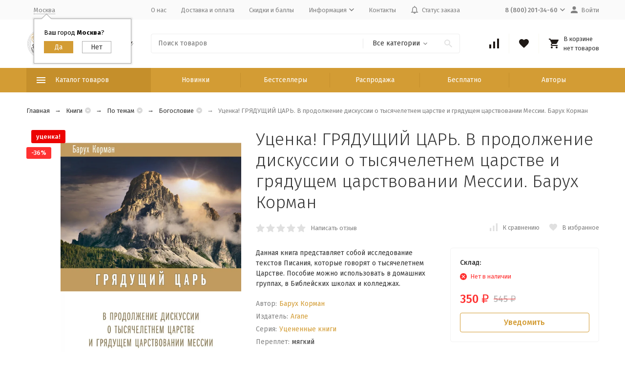

--- FILE ---
content_type: text/html; charset=utf-8
request_url: https://scriptura.ru/product/utsenka-gryadushchiy-tsar-v-prodolzhenie-diskussii-o-tysyacheletnem-tsarstve-i-gryadushchem-tsarstvovanii-messii-barukh-korman/
body_size: 59718
content:
<!DOCTYPE html><html lang="ru"><head prefix="og: http://ogp.me/ns# fb: http://ogp.me/ns/fb# product: http://ogp.me/ns/product#"><meta http-equiv="Content-Type" content="text/html; charset=utf-8" /><meta name="viewport" content="width=device-width, initial-scale=1, maximum-scale=1" /><meta http-equiv="x-ua-compatible" content="IE=edge" /><meta name="format-detection" content="telephone=no" /><title>Уценка! ГРЯДУЩИЙ ЦАРЬ. В продолжение дискуссии о тысячелетнем царстве и грядущем царствовании Мессии. Барух Корман - купить с доставкой по всему миру в интернет-магазине Scriptura.ru</title><meta name="Description" content="Данная книга представляет собой исследование текстов Писания, которые говорят о тысячелетнем Царстве.​ Пособие можно использовать в домашних группах, в Библейских школах и колледжах." /><meta name="Keywords" content="Уценка! ГРЯДУЩИЙ ЦАРЬ. В продолжение дискуссии о тысячелетнем царстве и грядущем царствовании Мессии. Барух Корман, Богословие, Богословие, Исследуем Писание, Эсхатология, Тысячелетнее Царство" /><link rel="canonical" href="https://scriptura.ru/product/utsenka-gryadushchiy-tsar-v-prodolzhenie-diskussii-o-tysyacheletnem-tsarstve-i-gryadushchem-tsarstvovanii-messii-barukh-korman/" /><meta name="theme-color" content="#9CC2CE"><link rel="icon" href="/favicon.ico" type="image/x-icon"><style>:root {--container-width: 1485px;--svg-sprite-url: url("/wa-data/public/site/themes/megashop2/svg/css-sprite.svg?v=1.11.0.8");}@media (max-width: 1502px) {:root {--container-width: calc(100vw - 17px);}}:root {--home-slider-height: auto;--home-slider-height-adaptive: auto;}</style><style>:root {--primary-color: #D39C34;--primary-color-hover: rgb(216,166,75);--primary-color-alpha-5: rgba(211, 156, 52, .5);--dark-color: #1F1A17;--dark-color-alpha-5: rgba(31, 26, 23, .5);--accent-color: rgb(197,143,43);--accent-color-hover: rgb(176,128,39);--light-color: #F9F9F0;--light-color-hover: rgb(242,242,222);--footer-text-color: white;--price-with-compare-color: #ff3131;}</style><link href="https://fonts.googleapis.com/css?family=Fira+Sans:300,300i,400,400i,500,500i,700,700i&amp;subset=cyrillic" rel="stylesheet" /><link href="/wa-content/font/ruble/arial/alsrubl-arial-regular.woff" rel="preload" as="font" type="font/woff2" crossorigin /><link href="/wa-data/public/site/themes/megashop2/assets/megashop.dependencies.main.css?v=1.11.0.8" rel="preload" as="style" onload="this.rel = 'stylesheet'" /> <link href="/wa-data/public/site/themes/megashop2/css/megashop.site.min.css?v=1.11.0.8" rel="stylesheet" /> <link href="/wa-data/public/shop/themes/megashop2/css/megashop.shop.min.css?v=1.11.0.8" rel="stylesheet" /> <link href="/wa-data/public/site/themes/megashop2/user.css?v=1.11.0.8" rel="stylesheet" /><style>body,button,select,input,textarea {font-family: 'Fira Sans', sans-serif;}.c-counter {padding: 2px 2px 1px;}</style><script>window.megashop = {};</script> <script>window.megashop.config = {"commons":{"info_panel_html":"<div class=\"c-info-panel c-info-panel_dark\"><div class=\"l-container\"><div class=\"c-info-panel__container\"><div class=\"c-info-panel__content-container\"><\/div><div class=\"c-info-panel__close-button-container\"><span class=\"c-info-panel__close-button\"><span class=\"l-image-box\"><svg class=\"c-svg-icon \" width=\"12\" height=\"12\" fill=\"currentColor\" ><use xlink:href=\"#megashop-icon_cross\"><\/use><\/svg><\/span><\/span><\/div><\/div><\/div><\/div>","select_html":"<label class=\"c-select  \"><select class=\"c-select__control \" ><\/select><span class=\"c-select__box\"><span class=\"c-select__content\"><\/span><span class=\"c-select__arrow\"><svg class=\"c-svg-icon c-select__arrow-icon\" width=\"10\" height=\"6\" fill=\"currentColor\" ><use xlink:href=\"#megashop-icon_arrow-bottom\"><\/use><\/svg><\/span><\/span><span class=\"c-select__dropdown\"><\/span><\/label>","radio_html":"<label class=\"c-radio\"><input class=\"c-radio__control \" type=\"radio\"  value=\"1\"   \/><span class=\"c-radio__box\"><span class=\"c-radio__arrow\"><\/span><\/span><\/label>","checkbox_html":"<label class=\"c-checkbox\"><input class=\"c-checkbox__control \" type=\"checkbox\"  value=\"1\"   \/><span class=\"c-checkbox__box\"><span class=\"c-checkbox__arrow\"><\/span><\/span><\/label>","input_file_html":"<label class=\"c-input-file\"><input type=\"file\"  class=\"c-input-file__control\" \/><span class=\"c-input-file__box\"><span class=\"c-input-file__button-box\"><button class=\"c-input-file__button c-button c-button_style_inverse\" type=\"button\">\u0412\u044b\u0431\u0435\u0440\u0438\u0442\u0435 \u0444\u0430\u0439\u043b<\/button><\/span><span class=\"c-input-file__file-box\">\u0424\u0430\u0439\u043b \u043d\u0435 \u0432\u044b\u0431\u0440\u0430\u043d<\/span><\/span><\/label>","pseudo_link_icon_box_html":"<span class=\"c-pseudo-link-box   \"><span class=\"l-icon-box \"><span class=\"l-icon-box__icon\"> <\/span><span class=\"l-icon-box__content\"><span class=\"c-pseudo-link-box__link\" data-plain-text=\"0\"><\/span><\/span><\/span><\/span>","wa_url":"\/","login_url":"\/login\/","signup_url":"\/signup\/","forgotpassword_url":"\/forgotpassword\/","svg":{"symbols_sprite":"\/wa-data\/public\/site\/themes\/megashop2\/svg\/symbols-sprite.svg?v=1.11.0.8","spinner":"<span class=\"c-spinner\"><span class=\"l-image-box\"><svg class=\"c-svg-icon c-spinner__icon \" width=\"61\" height=\"61\" fill=\"light_color\" ><use xlink:href=\"#megashop-icon_spinner\"><\/use><\/svg><\/span><\/span>","trash":"<svg class=\"c-svg-icon \" width=\"16\" height=\"16\" fill=\"currentColor\" ><use xlink:href=\"#megashop-icon_trash\"><\/use><\/svg>","arrow_left":"<svg class=\"c-svg-icon \" width=\"6\" height=\"10\" fill=\"currentColor\" ><use xlink:href=\"#megashop-icon_arrow-left\"><\/use><\/svg>","arrow_right":"<svg class=\"c-svg-icon \" width=\"6\" height=\"10\" fill=\"currentColor\" ><use xlink:href=\"#megashop-icon_arrow-right\"><\/use><\/svg>","arrow_bottom":"<svg class=\"c-svg-icon \" width=\"10\" height=\"6\" fill=\"currentColor\" ><use xlink:href=\"#megashop-icon_arrow-bottom\"><\/use><\/svg>","cross":"<svg class=\"c-svg-icon \" width=\"12\" height=\"12\" fill=\"currentColor\" ><use xlink:href=\"#megashop-icon_cross\"><\/use><\/svg>","available":"<svg class=\"c-svg-icon \" width=\"16\" height=\"16\" fill=\"currentColor\" ><use xlink:href=\"#megashop-icon_available\"><\/use><\/svg>","no_available":"<svg class=\"c-svg-icon \" width=\"16\" height=\"16\" fill=\"currentColor\" ><use xlink:href=\"#megashop-icon_no-available\"><\/use><\/svg>"},"analytics":{"ym_counter":"","goals":{"add_to_cart":{"ym":"","ga_category":"","ga_action":""},"user_reg":{"ym":"","ga_category":"","ga_action":""},"add_review":{"ym":"","ga_category":"","ga_action":""},"add_to_compare":{"ym":"","ga_category":"","ga_action":""},"add_to_favorite":{"ym":"","ga_category":"","ga_action":""},"quick_view":{"ym":"","ga_category":"","ga_action":""}}},"header_variant":"3","is_cookie":false,"is_mobile":false,"catalog_onenter_timeout":500,"catalog_onleave_timeout":300,"cart_onenter_timeout":500,"cart_onleave_timeout":300,"ya_share_source":"yastatic"},"language":{"item":"\u0448\u0442.","\u0413\u043e\u0434":"\u0413\u043e\u0434","\u0421\u043c\u0435\u043d\u0438\u0442\u044c \u043f\u0430\u0440\u043e\u043b\u044c":"\u0421\u043c\u0435\u043d\u0438\u0442\u044c \u043f\u0430\u0440\u043e\u043b\u044c","\u0424\u0430\u0439\u043b \u043d\u0435 \u0432\u044b\u0431\u0440\u0430\u043d":"\u0424\u0430\u0439\u043b \u043d\u0435 \u0432\u044b\u0431\u0440\u0430\u043d","\u0412\u0445\u043e\u0434 \u043d\u0430 \u0441\u0430\u0439\u0442":"\u0412\u0445\u043e\u0434 \u043d\u0430 \u0441\u0430\u0439\u0442"},"shop":{"home_url":"\/","search_url":"\/search\/","cart_url":"\/order\/","cart_add_url":"\/cart\/add\/","cart_save_url":"\/cart\/save\/","cart_delete_url":"\/cart\/delete\/","compare_url":"\/compare\/","compare_id_url":"\/compare\/{$id}\/","compare_url_variant":"default","data_regions_url":"\/data\/regions\/","data_shipping_url":"\/data\/shipping\/","search_query":"","to_toggle_cart_button":true,"zero_price_text":"","is_enabled_2x":1,"is_enabled_srcset":true,"path":[],"add_affiliate_bonus_string":"\u042d\u0442\u043e\u0442 \u0437\u0430\u043a\u0430\u0437 \u0434\u043e\u0431\u0430\u0432\u0438\u0442 \\<strong\\>\\+(.*) \u0431\u043e\u043d\u0443\u0441\u043d\u044b\u0445 \u0431\u0430\u043b\u043b\u043e\u0432\\<\/strong\\>, \u043a\u043e\u0442\u043e\u0440\u044b\u0435 \u0432\u044b \u0437\u0430\u0442\u0435\u043c \u0441\u043c\u043e\u0436\u0435\u0442\u0435 \u0438\u0441\u043f\u043e\u043b\u044c\u0437\u043e\u0432\u0430\u0442\u044c \u0434\u043b\u044f \u043f\u043e\u043b\u0443\u0447\u0435\u043d\u0438\u044f \u0434\u043e\u043f\u043e\u043b\u043d\u0438\u0442\u0435\u043b\u044c\u043d\u044b\u0445 \u0441\u043a\u0438\u0434\u043e\u043a\\.","currency_info":{"RUB":{"code":"RUB","sign":"\u0440\u0443\u0431.","sign_html":"<span class=\"ruble\">\u20bd<\/span>","sign_position":1,"sign_delim":" ","decimal_point":",","frac_digits":"2","thousands_sep":" "},"USD":{"code":"USD","sign":"$","sign_html":"$","sign_position":0,"sign_delim":"","decimal_point":",","frac_digits":"2","thousands_sep":" "},"EUR":{"code":"EUR","sign":"\u20ac","sign_html":"\u20ac","sign_position":0,"sign_delim":"","decimal_point":",","frac_digits":"2","thousands_sep":" "},"UAH":{"code":"UAH","sign":"\u0433\u0440\u043d.","sign_html":"\u0433\u0440\u043d.","sign_position":1,"sign_delim":" ","decimal_point":",","frac_digits":"2","thousands_sep":" "},"BYN":{"code":"BYN","sign":"Br","sign_html":"Br","sign_position":1,"sign_delim":" ","decimal_point":",","frac_digits":"2","thousands_sep":" "},"KZT":{"code":"KZT","sign":"T","sign_html":"T","sign_position":1,"sign_delim":" ","decimal_point":",","frac_digits":"2","thousands_sep":" "}},"currency":"RUB","primary_currency":"RUB","add_to_cart_effect":"modal_cross","slider_breakpoints":{"reviews_thumbs":{"10000":{"slidesPerView":4},"1485":{"slidesPerView":4},"1199":{"slidesPerView":3,"spaceBetween":30},"855":{"slidesPerView":2,"spaceBetween":30},"550":{"slidesPerView":1,"spaceBetween":30}},"brands_thumbs":{"1199":{"slidesPerView":4},"767":{"slidesPerView":1}},"posts_thumbs":{"10000":{"slidesPerView":5},"1485":{"slidesPerView":4},"1199":{"slidesPerView":4,"spaceBetween":30},"1000":{"spaceBetween":15},"768":{"slidesPerView":3,"spaceBetween":15},"555":{"slidesPerView":2,"spaceBetween":15},"424":{"slidesPerView":1}},"products_thumbs":{"1485":{"slidesPerView":5,"spaceBetween":15},"1400":{"slidesPerView":4,"spaceBetween":30},"1199":{"slidesPerView":3,"spaceBetween":30},"855":{"slidesPerView":2,"spaceBetween":30},"550":{"slidesPerView":1,"spaceBetween":30}},"products_thumbs_cols":{"1485":{"slidesPerView":5,"spaceBetween":15},"1400":{"slidesPerView":4,"spaceBetween":30},"1199":{"slidesPerView":3,"spaceBetween":30},"767":{"slidesPerView":2,"spaceBetween":30},"550":{"slidesPerView":2,"spaceBetween":30},"440":{"slidesPerView":2,"spaceBetween":15},"380":{"slidesPerView":2,"spaceBetween":10},"374":{"slidesPerView":2,"spaceBetween":6}},"products_thumbs_compact":{"440":{"slidesPerView":1}}},"images_sizes":{"thumbs":{"375":345,"425":393,"767":360},"m-thumbs":{"425":195,"560":260,"767":360}}},"photos":{"slider_breakpoints":{"photo_page":{"991":{"slidesPerView":4,"spaceBetween":10}}}}};</script><script>window.megashop.shop = {};</script><script>window.megashop.blog = {};</script><script>window.megashop.photos = {};</script><script src="/wa-data/public/site/themes/megashop2/assets/megashop.dependencies.commons.js?v=1.11.0.8"></script><script src="/wa-data/public/site/themes/megashop2/assets/megashop.dependencies.main.js?v=1.11.0.8"></script><script src="/wa-data/public/site/themes/megashop2/js/megashop.common.min.js?v=1.11.0.8"></script><script src="/wa-data/public/site/themes/megashop2/assets/megashop.dependencies.secondary.js?v=1.11.0.8" defer></script><script src="/wa-data/public/site/themes/megashop2/js/megashop.site.min.js?v=1.11.0.8" defer></script><script src="/wa-data/public/site/themes/megashop2/user.js?v=1.11.0.8" defer></script><script src="/wa-data/public/shop/themes/megashop2/js/megashop.shop.min.js?v=1.11.0.8" defer></script><script src="/wa-data/public/blog/themes/megashop2/js/megashop.blog.min.js?v=1.11.0.8" defer></script><script src="/wa-data/public/photos/themes/megashop2/js/megashop.photos.min.js?v=1.11.0.8" defer></script><script src="https://yastatic.net/es5-shims/0.0.2/es5-shims.min.js?v=1.11.0.8" defer></script><script src="https://yastatic.net/share2/share.js?v=1.11.0.8" defer></script><script>window.megashop && window.megashop.Svg ? window.megashop.Svg.load() : document.addEventListener('DOMContentLoaded', function () {window.megashop.Svg.load();});</script><meta property="og:type" content="website"> <meta property="og:title" content="Уценка! ГРЯДУЩИЙ ЦАРЬ. В продолжение дискуссии о тысячелетнем царстве и грядущем царствовании Мессии. Барух Корман - купить с доставкой по всему миру в интернет-магазине Scriptura.ru"> <meta property="og:description" content="Данная книга представляет собой исследование текстов Писания, которые говорят о тысячелетнем Царстве.​ Пособие можно использовать в домашних группах, в Библейских школах и колледжах."> <meta property="og:image" content="https://scriptura.ru/wa-data/public/shop/products/00/webp/57/60/16057/images/48966/48966.750x0.webp"> <meta property="og:url" content="https://scriptura.ru/product/utsenka-gryadushchiy-tsar-v-prodolzhenie-diskussii-o-tysyacheletnem-tsarstve-i-gryadushchem-tsarstvovanii-messii-barukh-korman/"> <meta property="product:price:amount" content="350"> <meta property="product:price:currency" content="RUB"> <link rel="icon" href="/favicon.ico?v=1589376942" type="image/x-icon" /><link rel="apple-touch-icon" href="/apple-touch-icon.png?v=1589376857" /><meta name="yandex-verification" content="5df22c777d611f64" /> <script src="//code.jivosite.com/widget/V8vrNLCHqG" async></script> <script async src="https://www.googletagmanager.com/gtag/js?id=UA-168911407-1"></script> <script>
  window.dataLayer = window.dataLayer || [];
  function gtag(){dataLayer.push(arguments);}
  gtag('js', new Date());

  gtag('config', 'UA-168911407-1');
  
</script> <link rel="stylesheet" href="https://scriptura.ru/wa-data/public/shop/themes/megashop2/searchpro_plugin_field.css?v2.1.4" /> <link rel="stylesheet" href="https://scriptura.ru/wa-data/public/shop/plugins/searchpro/stylesheet/megashop2/field.css?1762585096" /> <script src="/wa-apps/shop/plugins/searchpro/assets/frontend.field.js?v2.1.4" defer></script> <script type="text/javascript">$(function(){$(document).on("click",".shop_favorites a.add,.shop_favorites a.del",function(){var b=$(this).closest(".shop_favorites");$.post($(this).attr("href"),{product_id:b.data("product-id")},function(a){"ok"==a.status?(b.html(a.data.html),$(".shop_favorites .count").html(a.data.count)):alert(a.errors)},"json");return!1})})</script><script src='/wa-apps/shop/plugins/arrived/js/main.js?v3.3.4'></script> <script> var arrived_ignore_stock_count = 0; </script> <link rel='stylesheet' href='/wa-apps/shop/plugins/arrived/css/main.css?v3.3.4' /><link rel="stylesheet" href="/wa-apps/shop/plugins/buy1click/assets/frontend.bundle.css?v=1.30.7" /> <link rel="stylesheet" href="/wa-apps/shop/plugins/buy1click/css/buy1click.css?v=1.30.7" /> <link rel="stylesheet" href="/wa-apps/shop/plugins/buy1click/css/style_scriptura.ru__.css?v=1.30.7" /> <script>
        window.shop_buy1click_config = {"wa_url":"\/","form_url":"\/buy1click\/form\/","update_form_url":"\/buy1click\/update_state\/","send_form_url":"\/buy1click\/send_form\/","ping_form_url":"\/buy1click\/ping_form\/","close_form_url":"\/buy1click\/close\/","send_channel_address_url":"\/buy1click\/request_channel_code\/","send_channel_code_url":"\/buy1click\/validate_channel_code\/","is_increase_plugin_enabled":false};
    </script> <script src="/wa-apps/shop/plugins/buy1click/assets/frontend.bundle.js?v=1.30.7" defer></script> <script src="/wa-apps/shop/plugins/buy1click/js/buy1click.js?v=1.30.7" defer></script> <link href='/wa-apps/shop/plugins/cityselect/css/suggestions.20.min.css?v=2.0.4' rel='stylesheet'><script src='/wa-apps/shop/plugins/cityselect/js/jquery.suggestions.20.min.js?v2.0.4'></script><link href='/wa-data/public/shop/plugins/cityselect/css/frontend_5f193f7052364.css' rel='stylesheet'><script src='/wa-data/public/shop/plugins/cityselect/js/frontend_5f193f70523bc.js'></script><script>function init_shop_cityselect(){
shop_cityselect.location={"country":"rus","city":"\u041c\u043e\u0441\u043a\u0432\u0430","region":"77","zip":"101000","constraints_street":"","need_detect":true};
shop_cityselect.route_params={"app":"shop","_name":"Scriptura.ru","theme":"megashop2","theme_mobile":"megashop2","checkout_version":"2","locale":"ru_RU","title":"Scriptura.ru - \u043c\u0430\u0433\u0430\u0437\u0438\u043d \u0411\u0438\u0431\u043b\u0438\u0439 \u0438 \u0445\u0440\u0438\u0441\u0442\u0438\u0430\u043d\u0441\u043a\u0438\u0445 \u0442\u043e\u0432\u0430\u0440\u043e\u0432!","meta_keywords":"\u041c\u0430\u0433\u0430\u0437\u0438\u043d \u0411\u0438\u0431\u043b\u0438\u0439, \u0411\u0438\u0431\u043b\u0438\u0438, \u0445\u0440\u0438\u0441\u0442\u0438\u0430\u043d\u0441\u043a\u0438\u0435 \u043a\u043d\u0438\u0433\u0438, \u0411\u0438\u0431\u043b\u0438\u0438 \u0434\u043b\u044f \u0434\u0435\u0442\u0435\u0439, \u0411\u0438\u0431\u043b\u0438\u0438 \u043d\u0430\u0441\u0442\u043e\u043b\u044c\u043d\u044b\u0435, \u0411\u0438\u0431\u043b\u0438\u0438 \u043d\u0430 \u043c\u043e\u043b\u043d\u0438\u0438, \u0411\u0438\u0431\u043b\u0438\u0438 \u043d\u0430 \u0438\u043d\u043e\u0441\u0442\u0440\u0430\u043d\u043d\u044b\u0445 \u044f\u0437\u044b\u043a\u0430\u0445, \u0411\u0438\u0431\u043b\u0438\u0438 \u043f\u043e\u0434\u0430\u0440\u043e\u0447\u043d\u044b\u0435, \u0411\u043e\u0433\u043e\u0441\u043b\u043e\u0432\u0438\u0435, \u0425\u0440\u0438\u0441\u0442\u0438\u0430\u043d\u0441\u043a\u0430\u044f \u0436\u0438\u0437\u043d\u044c, \u0414\u0443\u0448\u0435\u043f\u043e\u043f\u0435\u0447\u0435\u043d\u0438\u0435, \u041a\u0440\u0435\u0430\u0446\u0438\u043e\u043d\u0438\u0437\u043c, \u0410\u043f\u043e\u043b\u043e\u0433\u0435\u0442\u0438\u043a\u0430, \u041a\u043d\u0438\u0433\u0438 \u0434\u043b\u044f \u043c\u0443\u0436\u0447\u0438\u043d, \u041a\u043d\u0438\u0433\u0438 \u0434\u043b\u044f \u0436\u0435\u043d\u0449\u0438\u043d, \u041a\u043d\u0438\u0433\u0438 \u0434\u043b\u044f \u0434\u0435\u0442\u0435\u0439, \u0421\u0435\u043c\u044c\u044f, \u0421\u043b\u0443\u0436\u0435\u043d\u0438\u0435","meta_description":"\u0418\u043d\u0442\u0435\u0440\u043d\u0435\u0442-\u043c\u0430\u0433\u0430\u0437\u0438\u043d \u00ab\u0421\u043a\u0440\u0438\u043f\u0442\u0443\u0440\u0430\u00bb \u043f\u0440\u0435\u0434\u043b\u0430\u0433\u0430\u0435\u0442 \u0448\u0438\u0440\u043e\u043a\u0438\u0439 \u0432\u044b\u0431\u043e\u0440 \u0445\u0440\u0438\u0441\u0442\u0438\u0430\u043d\u0441\u043a\u043e\u0439 \u043b\u0438\u0442\u0435\u0440\u0430\u0442\u0443\u0440\u044b, \u0446\u0435\u043b\u044c \u043a\u043e\u0442\u043e\u0440\u043e\u0439 \u043f\u043e\u043c\u043e\u0447\u044c \u043a\u0430\u0436\u0434\u043e\u043c\u0443 \u0447\u0435\u043b\u043e\u0432\u0435\u043a\u0443 \u043c\u0430\u043a\u0441\u0438\u043c\u0430\u043b\u044c\u043d\u043e \u0432\u043e\u0437\u0440\u0430\u0441\u0442\u0430\u0442\u044c \u0432 \u043f\u0440\u0435\u043a\u043b\u043e\u043d\u0435\u043d\u0438\u0438 \u043f\u0435\u0440\u0435\u0434 \u0411\u043e\u0433\u043e\u043c \u0438 \u043f\u0440\u0435\u043e\u0431\u0440\u0430\u0436\u0430\u0442\u044c\u0441\u044f \u0432 \u043e\u0431\u0440\u0430\u0437 \u0418\u0438\u0441\u0443\u0441\u0430 \u0425\u0440\u0438\u0441\u0442\u0430. \r\n\r\n\u041c\u044b \u0433\u043e\u0442\u043e\u0432\u044b \u043f\u0440\u0435\u0434\u043b\u043e\u0436\u0438\u0442\u044c \u0434\u0435\u0439\u0441\u0442\u0432\u0438\u0442\u0435\u043b\u044c\u043d\u043e \u0448\u0438\u0440\u043e\u043a\u0438\u0439 \u0430\u0441\u0441\u043e\u0440\u0442\u0438\u043c\u0435\u043d\u0442 - \u0432 \u043d\u0430\u0448\u0435\u043c \u043a\u0430\u0442\u0430\u043b\u043e\u0433\u0435 \u0432\u044b \u043d\u0430\u0439\u0434\u0435\u0442\u0435: \u0411\u0438\u0431\u043b\u0438\u0438, \u043a\u043d\u0438\u0433\u0438, \u0441\u0443\u0432\u0435\u043d\u0438\u0440\u044b, \u043a\u0430\u043b\u0435\u043d\u0434\u0430\u0440\u0438, \u043f\u0430\u043d\u043d\u043e, \u043c\u0430\u0433\u043d\u0438\u0442\u044b, \u0441\u0432\u0438\u0442\u043a\u0438, \u043a\u0430\u0440\u0442\u0438\u043d\u044b \u043f\u043e \u043d\u043e\u043c\u0435\u0440\u0430\u043c, \u043d\u0430\u0431\u043e\u0440\u044b \u0434\u043b\u044f \u043e\u043f\u044b\u0442\u043e\u0432 \u0438 \u044d\u043a\u0441\u043f\u0435\u0440\u0438\u043c\u0435\u043d\u0442\u043e\u0432, \u0442\u043e\u0432\u0430\u0440\u044b \u0434\u043b\u044f \u0434\u0435\u0442\u0441\u043a\u043e\u0433\u043e \u0442\u0432\u043e\u0440\u0447\u0435\u0441\u0442\u0432\u0430 \u0438 \u043c\u043d\u043e\u0433\u043e\u0435 \u0434\u0440\u0443\u0433\u043e\u0435. \r\n\r\n\u0418 \u0432\u0441\u0435 \u044d\u0442\u043e \u043f\u043e \u043d\u0438\u0437\u043a\u0438\u043c \u0446\u0435\u043d\u0430\u043c! \u0417\u0430 \u0433\u043e\u0434\u044b \u0440\u0430\u0431\u043e\u0442\u044b \u0443 \u043d\u0430\u0441 \u0441\u043b\u043e\u0436\u0438\u043b\u0438\u0441\u044c \u043f\u0430\u0440\u0442\u043d\u0435\u0440\u0441\u043a\u0438\u0435 \u043e\u0442\u043d\u043e\u0448\u0435\u043d\u0438\u044f \u0441 \u0432\u0435\u0434\u0443\u0449\u0438\u043c\u0438 \u043f\u0440\u043e\u0438\u0437\u0432\u043e\u0434\u0438\u0442\u0435\u043b\u044f\u043c\u0438, \u043f\u043e\u0437\u0432\u043e\u043b\u044f\u044e\u0449\u0438\u0435 \u043f\u0440\u0435\u0434\u043b\u0430\u0433\u0430\u0442\u044c \u0432\u044b\u0441\u043e\u043a\u043e\u043a\u0430\u0447\u0435\u0441\u0442\u0432\u0435\u043d\u043d\u0443\u044e \u043f\u0440\u043e\u0434\u0443\u043a\u0446\u0438\u044e \u043f\u043e \u043a\u043e\u043d\u043a\u0443\u0440\u0435\u043d\u0442\u043e\u0441\u043f\u043e\u0441\u043e\u0431\u043d\u044b\u043c \u0446\u0435\u043d\u0430\u043c. \u0421 \u043c\u043e\u043c\u0435\u043d\u0442\u0430 \u043d\u0430\u0447\u0430\u043b\u0430 \u043d\u0430\u0448\u0435\u0439 \u0434\u0435\u044f\u0442\u0435\u043b\u044c\u043d\u043e\u0441\u0442\u0438 \u0432 2007 \u0433\u043e\u0434\u0443, \u043c\u044b \u043e\u0442\u043f\u0440\u0430\u0432\u0438\u043b\u0438 \u0431\u043e\u043b\u0435\u0435 30 \u0442\u044b\u0441\u044f\u0447 \u0437\u0430\u043a\u0430\u0437\u043e\u0432 \u0432 \u0441\u0430\u043c\u044b\u0435 \u0440\u0430\u0437\u043d\u044b\u0435 \u0443\u0433\u043e\u043b\u043a\u0438 \u043d\u0430\u0448\u0435\u0439 \u043f\u043b\u0430\u043d\u0435\u0442\u044b. \u041d\u0435\u0432\u0430\u0436\u043d\u043e \u0433\u0434\u0435 \u0432\u044b \u043d\u0430\u0445\u043e\u0434\u0438\u0442\u0435\u0441\u044c - \u043c\u044b \u043e\u043f\u0435\u0440\u0430\u0442\u0438\u0432\u043d\u043e \u043e\u0441\u0443\u0449\u0435\u0441\u0442\u0432\u0438\u043c \u0434\u043e\u0441\u0442\u0430\u0432\u043a\u0443 \u0432\u0430\u0448\u0435\u0433\u043e \u0437\u0430\u043a\u0430\u0437\u0430 \u043a\u0430\u043a \u043f\u043e \u0420\u043e\u0441\u0441\u0438\u0438, \u0442\u0430\u043a \u0438 \u043f\u043e \u0432\u0441\u0435\u043c\u0443 \u043c\u0438\u0440\u0443. ","og_title":"","og_image":"","og_video":"","og_description":"","og_type":"","og_url":"","url_type":"1","products_per_page":"","type_id":["1","3","4","5","6","7","8","10","11","13","14","16","17","18","19","20","21","22","24","26","27","29","30","31","33","34","35","37","38","39","41","43","44","45","46","47","48","49","50","52","53","54","55","56",58,59,60],"currency":"RUB","stock_id":"1","public_stocks":["1"],"drop_out_of_stock":"1","payment_id":"0","shipping_id":"0","checkout_storefront_id":"3c8f946a091be98a31cd7d4a9c3f4f85","product_url":"utsenka-gryadushchiy-tsar-v-prodolzhenie-diskussii-o-tysyacheletnem-tsarstve-i-gryadushchem-tsarstvovanii-messii-barukh-korman","module":"frontend","action":"product","cityselect__url":"product\/utsenka-gryadushchiy-tsar-v-prodolzhenie-diskussii-o-tysyacheletnem-tsarstve-i-gryadushchem-tsarstvovanii-messii-barukh-korman\/"};
shop_cityselect.countries=[];
shop_cityselect.iso2to3={"RU":"rus"};
shop_cityselect.language='ru';
shop_cityselect.init('37602fed70cd37fdb5ffb92b6126f2b4a513f63c','/','/wa-apps/shop/plugins/cityselect/js/fancybox/','city-settlement','auto',1,1,0);
        } if (typeof shop_cityselect !== 'undefined') { init_shop_cityselect() } else { $(document).ready(function () { init_shop_cityselect() }) }</script></head><body class="c-page c-page_buy1click c-page_searchpro c-page_dp c-page_discount4review c-page_productbrands c-page_container-middle"><script>window.megashop && window.megashop.Svg ? window.megashop.Svg.init() : document.addEventListener('DOMContentLoaded', function () {window.megashop.Svg.init();});document.addEventListener('DOMContentLoaded', function () {window.megashop.IEScheme.init();});</script><div class="c-microdata"><div itemscope itemtype="http://schema.org/WebSite"><link itemprop="url" href="https://scriptura.ru" /><form itemprop="potentialAction" itemscope itemtype="http://schema.org/SearchAction"><meta itemprop="target" content="https://scriptura.ru/search/?query={query}" /><input itemprop="query-input" type="text" name="query" /><input type="submit" /></form></div></div><div class="c-microdata"><div itemscope itemtype="http://schema.org/Organization"><link itemprop="url" href="https://scriptura.ru" /><meta itemprop="name" content="Время благодати" /><meta itemprop="address" content="Россия, Адыгея, Майкоп, ул. Степная 225" /><meta itemprop="telephone" content="8 (800) 201-34-60" /><div itemprop="logo" itemscope itemtype="http://schema.org/ImageObject"><link itemprop="image" href="/wa-data/public/site/svg/logo.svg" /><link itemprop="contentUrl" href="/wa-data/public/site/svg/logo.svg" /></div></div></div><div class="l-index"><div class="c-header-overlay"></div><div class="l-index__wrapper"><header class="l-index__header"><div class="l-header r-hidden-md"><div class="l-header__top-bar"><div class="c-header-top-bar"><div class="l-container"><div class="c-header-top-bar__container"><span class="c-link-decorator"><link href="/wa-apps/shop/plugins/nivoslider/css/nivoslider.css" rel="stylesheet" type="text/css"><link href="/wa-apps/shop/plugins/nivoslider/css/bullets.css" rel="stylesheet" type="text/css"><script type="text/javascript" src="/wa-apps/shop/plugins/nivoslider/js/jquery.nivo.slider.js"></script></span><div class="c-header-top-bar__container-region"><div class="b-cityselect__wrapper b-cityselect__wrapper--megashop2 "><a href="#" class="b-cityselect__city i-cityselect__city_change"><i class="fas fa fa-map-marker fa-map-marker-alt"></i> <span class="i-cityselect__city">Москва</span></a><div class="b-cityselect__notifier b-cityselect__notifier--megashop2"><div class="b-cityselect__notifier_triangle"></div><div class="b-cityselect__notifier_title">Ваш город <b class="i-cityselect__city">Москва</b>?</div><div class="b-cityselect__notifier_buttons nowrap"><input type="button" class="btn btn-primary uni-btn uni-btn--red b-cityselect__city_yes i-cityselect__city_yes" value="Да"> <input type="button" class="b-cityselect__city_no btn btn-default gray uni-btn i-cityselect__city_no" value="Нет"></div></div><script>if (typeof shop_cityselect !== 'undefined') { shop_cityselect.detect() } else { document.addEventListener("DOMContentLoaded", function() { shop_cityselect.detect() }) }</script></div></div><nav class="c-header-top-bar__container-nav"><ul class="l-header-top-bar-links"><li class="l-header-top-bar-links__item"><a class="c-link c-link_style_alt-gray" href="/about/" target="_self">О нас</a></li><li class="l-header-top-bar-links__item"><a class="c-link c-link_style_alt-gray" href="/dostavka-i-oplata/" target="_self">Доставка и оплата</a></li><li class="l-header-top-bar-links__item"><a class="c-link c-link_style_alt-gray" href="/skidki/" target="_self">Скидки и баллы</a></li><li class="l-header-top-bar-links__item"><div class="c-dropdown"><a class="c-link-box c-link-box_style_alt-gray " href="#" ><span class="l-icon-box l-icon-box_size_s"><span class="l-icon-box__content"><span class="c-link-box__link" data-plain-text="0">Информация</span></span><span class="l-icon-box__icon"><svg class="c-svg-icon c-link-box__icon c-dropdown__icon" width="10" height="6" fill="currentColor" ><use xlink:href="#megashop-icon_arrow-bottom"></use></svg></span></span></a><div class="c-dropdown__dropdown"><ul class="c-dropdown-links"><li class="c-dropdown-links__item"><a class="c-link c-link_style_alt-gray c-dropdown-links__link" href="/mprices/" target="_self">Прайс-лист</a></li><li class="c-dropdown-links__item"><a class="c-link c-link_style_alt-gray c-dropdown-links__link" href="/kak-sdelat-zakaz/" target="_self">Как сделать заказ</a></li><li class="c-dropdown-links__item"><a class="c-link c-link_style_alt-gray c-dropdown-links__link" href="/skidka-za-otzyv/" target="_self">Отзывчивый клиент</a></li><li class="c-dropdown-links__item"><a class="c-link c-link_style_alt-gray c-dropdown-links__link" href="/pokupay-s-umom/" target="_self">Покупай с умом</a></li><li class="c-dropdown-links__item"><a class="c-link c-link_style_alt-gray c-dropdown-links__link" href="/politika-vozvrata/" target="_self">Возврат и обмен</a></li><li class="c-dropdown-links__item"><a class="c-link c-link_style_alt-gray c-dropdown-links__link" href="/policy/" target="_self">Персональные данные</a></li></ul></div></div></li><li class="l-header-top-bar-links__item"><a class="c-link c-link_style_alt-gray" href="/contactus/" target="_self">Контакты</a></li><li class="l-header-top-bar-links__item"><a class="c-link-box c-link-box_style_alt-gray js-orderstatus" href="javascript://" data-content="&lt;div class=&quot;c-orderstatus&quot;&gt;&lt;div class=&quot;c-modal&quot;&gt;&lt;div class=&quot;c-modal__close&quot;&gt;&lt;span class=&quot;l-image-box&quot;&gt;&lt;svg class=&quot;c-svg-icon &quot; width=&quot;12&quot; height=&quot;12&quot; fill=&quot;currentColor&quot; &gt;&lt;use xlink:href=&quot;#megashop-icon_cross&quot;&gt;&lt;/use&gt;&lt;/svg&gt;&lt;/span&gt;&lt;/div&gt;&lt;div class=&quot;c-modal__header&quot;&gt;&lt;span class=&quot;c-header c-header_h3&quot;&gt;Проверка статуса заказа&lt;/span&gt;&lt;/div&gt;&lt;div class=&quot;c-modal__content&quot;&gt;&lt;div class=&quot;s-plugin-orderstatus-container&quot; id=&quot;s-plugin-orderstatus-1231550148&quot;&gt; &lt;form action=&quot;/orderstatus/&quot; class=&quot;l-form form&quot;&gt; &lt;div class=&quot;l-form__group&quot;&gt; &lt;div class=&quot;l-form__fields&quot;&gt; &lt;div class=&quot;l-form__field&quot;&gt; &lt;div class=&quot;c-form-field&quot;&gt; &lt;div class=&quot;c-form-field__name-container&quot;&gt; &lt;div class=&quot;c-form-field__name-wrapper&quot;&gt; &lt;div class=&quot;c-form-field__name&quot;&gt;
                                    Номер заказа
								&lt;/div&gt; &lt;/div&gt; &lt;/div&gt; &lt;div class=&quot;c-form-field__content-container&quot;&gt; &lt;span class=&quot;label-order-prefix&quot; &gt;&lt;/span
							&gt;&lt;input type=&quot;text&quot; class=&quot;s-plugin-orderstatus-order_id-input input c-input-text&quot; name=&quot;order_id&quot; placeholder=&quot;Только цифры&quot;&gt;&lt;span class=&quot;label-order-suffix&quot;&gt;&lt;/span&gt; &lt;/div&gt; &lt;/div&gt; &lt;/div&gt; &lt;/div&gt; &lt;/div&gt; &lt;div class=&quot;l-form__group&quot;&gt; &lt;div class=&quot;c-form-row&quot;&gt; &lt;input class=&quot;c-button c-button_wide&quot; type=&quot;submit&quot; value=&quot;Проверить&quot;&gt; &lt;/div&gt; &lt;/div&gt; &lt;/form&gt; &lt;div class=&quot;result c-content-decorator&quot; style=&quot;display: none&quot; &gt;&lt;/div&gt; &lt;/div&gt; &lt;script type=&quot;text/javascript&quot;&gt;
		$(function(){
			if($.fn.orderstatus !== undefined) {
				$(&#039;#s-plugin-orderstatus-1231550148&#039;).orderstatus({
					l10n: {
						&#039;No such order&#039;: &#039;Заказ не найден&#039;,
						&#039;Current order state&#039;: &#039;Текущий статус заказа&#039;,
						&#039;Check another order&#039;: &#039;Проверить другой заказ&#039;
					}
				});
			} else {
				// js что-то не загрузился не будем пугать неработающей формой
				$(&#039;#s-plugin-orderstatus-1231550148&#039;).hide();
			}
		})
	&lt;/script&gt;
&lt;/div&gt;&lt;/div&gt;&lt;/div&gt;"><span class="l-icon-box"><span class="l-icon-box__icon"><svg width="16" height="16" viewBox="0 0 16 16" fill="currentColor" xmlns="http://www.w3.org/2000/svg"><path fill-rule="evenodd" clip-rule="evenodd" d="M8.09479 12.3591C8.06105 12.3591 8.02783 12.3614 7.99531 12.3661C7.96279 12.3614 7.92957 12.3591 7.89583 12.3591H3.78488C4.43462 11.1416 4.43444 9.24762 4.43444 7.47506C4.43444 4.64324 5.66383 3.14062 7.89583 3.14062H8.09479C10.327 3.14062 11.5562 4.64324 11.5562 7.47506C11.5562 9.24762 11.5562 11.1416 12.2057 12.3591H8.09479ZM8.38182 14.4273C8.31173 14.5009 8.20095 14.607 7.96391 14.607C7.73364 14.607 7.63086 14.4952 7.56704 14.4259C7.43069 14.2781 7.3526 14.0986 7.31138 13.7507H7.89573C7.92947 13.7507 7.96269 13.7483 7.99521 13.7436C8.02773 13.7483 8.06095 13.7507 8.09469 13.7507H8.66199C8.61277 14.0986 8.52738 14.2748 8.38182 14.4273ZM14.6081 12.4437C13.4376 12.4437 12.9851 11.7572 12.9851 7.50298C12.9851 4.16728 11.4735 2.07103 8.86477 1.76021V0.696605C8.86477 0.311863 8.55364 0 8.16912 0C7.78477 0 7.47347 0.311863 7.47347 0.696605V1.73969C4.69086 1.96563 3.07956 4.08327 3.07956 7.50298C3.07956 11.7572 2.57156 12.4437 1.40095 12.4437C1.0166 12.4437 0.695557 12.7125 0.695557 13.0972C0.695557 13.482 0.997991 13.7507 1.38234 13.7507H5.90564C5.95938 14.2725 6.1159 14.914 6.53903 15.3763C6.89973 15.7702 7.39243 16 7.9639 16C8.53156 16 9.02599 15.7621 9.39434 15.373C9.83312 14.9091 10.0072 14.2725 10.0743 13.7507H14.6081C14.9926 13.7507 15.3043 13.482 15.3043 13.0972C15.3043 12.7125 14.9926 12.4437 14.6081 12.4437Z" fill="currentColor"/></svg></span><span class="l-icon-box__content"><span class="c-link-box__link">Статус заказа</span></span></span></a></li></ul></nav><div class="c-header-top-bar__container-contacts"><div class="c-header-top-bar-contacts"><div class="c-header-top-bar-contacts__item"><div class="c-header-top-bar-contacts__phone"><div class="c-dropdown c-dropdown_left"><a class="c-link-box c-link-box_style_alt-gray " href="tel:88002013460" ><span class="l-icon-box l-icon-box_size_s"><span class="l-icon-box__content"><span class="c-link-box__link" data-plain-text="0">8 (800) 201-34-60</span></span><span class="l-icon-box__icon"><svg class="c-svg-icon c-link-box__icon c-dropdown__icon" width="10" height="6" fill="currentColor" ><use xlink:href="#megashop-icon_arrow-bottom"></use></svg></span></span></a><div class="c-dropdown__dropdown c-dropdown__dropdown_left-arrow"><div class="c-dropdown-links c-header-top-bar-contacts__dropdown"><div class="c-dropdown-links__item c-header-top-bar-contacts__dropdown-item"><div class="c-header-top-bar-contacts__dropdown-phone"><a class="c-link c-link_style_alt-gray" href="tel:+79937636643">+7 (993) 763-66-43</a></div><div class="c-header-top-bar-contacts__dropdown-text">WhatsApp, Viber</div></div><div class="c-dropdown-links__separator"></div><div class="c-dropdown-links__item c-header-top-bar-contacts__dropdown-item"><div class="c-header-top-bar-contacts__dropdown-title">Режим работы:</div><div class="c-header-top-bar-contacts__dropdown-text">			Пн-Пт, с 9:00-18:00, перерыв с 13 до 14 часов. Суббота и воскресенье - выходной
		
	</div></div></div></div></div></div></div></div></div><div class="c-header-top-bar__container-user-compact"><a class="c-link-box c-link-box_style_alt-gray c-login-link" href="/login/"><span class="l-icon-box"><span class="l-icon-box__icon"><svg class="c-svg-icon " width="14" height="14" fill="currentColor" ><use xlink:href="#megashop-icon_account"></use></svg></span><span class="l-icon-box__content"><span class="c-link-box__link">Войти</span></span></span></a></div></div></div></div></div><div class="l-header__middle-bar"><div class="c-header-middle-bar "><div class="l-container"><div class="c-header-middle-bar__container"><div class="c-header-middle-bar__container-logo"><a class="l-image-box l-image-box_contain" href="/"><img src="/wa-data/public/site/svg/logo.svg" alt="Время благодати" /></a></div><div class="c-header-middle-bar__container-main"><div class="c-header-middle-bar-shop"><div class="c-header-middle-bar-shop__search-container"><div class="c-searchpro-wrapper c-searchpro-wrapper_size_l "> <div class="js-searchpro__field-wrapper" id="searchpro-field-wrapper-697c96baf045a" data-params="{&quot;dropdown_status&quot;:true,&quot;category_status&quot;:true,&quot;dropdown_min_length&quot;:3,&quot;history_cookie_key&quot;:&quot;shop_searchpro_search_history&quot;,&quot;popular_status&quot;:true,&quot;popular_max_count&quot;:5,&quot;history_status&quot;:true,&quot;history_search_status&quot;:true,&quot;history_max_count&quot;:5,&quot;clear_button_status&quot;:true,&quot;escape_slash&quot;:false,&quot;dropdown_url&quot;:&quot;\/searchpro-plugin\/dropdown\/&quot;,&quot;results_url&quot;:&quot;\/search&quot;,&quot;helper_dropdown&quot;:{&quot;current&quot;:&quot;&lt;div class=\&quot;searchpro__dropdown\&quot;&gt;\n\t&lt;div class=\&quot;searchpro__dropdown-group searchpro__dropdown-group-history\&quot;&gt;\n\t\t\t\t\t&lt;div class=\&quot;searchpro__dropdown-group-title\&quot;&gt;\n\t\t\t\t\u041f\u043e\u043f\u0443\u043b\u044f\u0440\u043d\u044b\u0435 \u0437\u0430\u043f\u0440\u043e\u0441\u044b\n\t\t\t&lt;\/div&gt;\n\t\t\t&lt;div class=\&quot;searchpro__dropdown-group-entities js-searchpro__dropdown-entities\&quot;&gt;\n\t\t\t\t\t\t\t\t\t&lt;a class=\&quot;searchpro__dropdown-entity js-searchpro__dropdown-entity\&quot;\n\t\t\t\t\t   data-action=\&quot;value:data-value\&quot; data-value=\&quot;\u043a\u043d\u0438\u0433\u0438\&quot; href=\&quot;\/search\/%D0%BA%D0%BD%D0%B8%D0%B3%D0%B8\/\&quot;&gt;\n\t\t\t\t\t\t\u043a\u043d\u0438\u0433\u0438\n\n\t\t\t\t\t\t\t\t\t\t\t&lt;\/a&gt;\n\t\t\t\t\t\t\t\t\t&lt;a class=\&quot;searchpro__dropdown-entity js-searchpro__dropdown-entity\&quot;\n\t\t\t\t\t   data-action=\&quot;value:data-value\&quot; data-value=\&quot;\u0431\u043e\u0436\u0438\u0439 \u0437\u0430\u043c\u044b\u0441\u0435\u043b\&quot; href=\&quot;\/search\/%D0%B1%D0%BE%D0%B6%D0%B8%D0%B9+%D0%B7%D0%B0%D0%BC%D1%8B%D1%81%D0%B5%D0%BB\/\&quot;&gt;\n\t\t\t\t\t\t\u0431\u043e\u0436\u0438\u0439 \u0437\u0430\u043c\u044b\u0441\u0435\u043b\n\n\t\t\t\t\t\t\t\t\t\t\t&lt;\/a&gt;\n\t\t\t\t\t\t\t\t\t&lt;a class=\&quot;searchpro__dropdown-entity js-searchpro__dropdown-entity\&quot;\n\t\t\t\t\t   data-action=\&quot;value:data-value\&quot; data-value=\&quot;\u043a\u0430\u043b\u044c\u0432\u0438\u043d\&quot; href=\&quot;\/search\/%D0%BA%D0%B0%D0%BB%D1%8C%D0%B2%D0%B8%D0%BD\/\&quot;&gt;\n\t\t\t\t\t\t\u043a\u0430\u043b\u044c\u0432\u0438\u043d\n\n\t\t\t\t\t\t\t\t\t\t\t&lt;\/a&gt;\n\t\t\t\t\t\t\t\t\t&lt;a class=\&quot;searchpro__dropdown-entity js-searchpro__dropdown-entity\&quot;\n\t\t\t\t\t   data-action=\&quot;value:data-value\&quot; data-value=\&quot;\u0440\u0430\u0441\u043a\u0440\u0430\u0441\u043a\u0438\&quot; href=\&quot;\/search\/%D1%80%D0%B0%D1%81%D0%BA%D1%80%D0%B0%D1%81%D0%BA%D0%B8\/\&quot;&gt;\n\t\t\t\t\t\t\u0440\u0430\u0441\u043a\u0440\u0430\u0441\u043a\u0438\n\n\t\t\t\t\t\t\t\t\t\t\t&lt;\/a&gt;\n\t\t\t\t\t\t\t\t\t&lt;a class=\&quot;searchpro__dropdown-entity js-searchpro__dropdown-entity\&quot;\n\t\t\t\t\t   data-action=\&quot;value:data-value\&quot; data-value=\&quot;\u0440\u0430\u0441\u043a\u0440\u0430\u0441\u043a\u0438\&quot; href=\&quot;\/search\/247\/%D1%80%D0%B0%D1%81%D0%BA%D1%80%D0%B0%D1%81%D0%BA%D0%B8\/\&quot;&gt;\n\t\t\t\t\t\t\u0440\u0430\u0441\u043a\u0440\u0430\u0441\u043a\u0438\n\n\t\t\t\t\t\t\t\t\t\t\t\t\t\t\t\t\t\t\t\t\t\t\t\t\t\t\t\t\t\t\t\t\t\t\t\t\t\t\t\t\t\t\t&lt;span class=\&quot;searchpro__dropdown-entity_subname\&quot;&gt;\n                                \u041a\u0430\u0440\u0442\u0438\u043d\u044b \u043f\u043e \u043d\u043e\u043c\u0435\u0440\u0430\u043c\n                            &lt;\/span&gt;\n\t\t\t\t\t\t\t\t\t\t\t&lt;\/a&gt;\n\t\t\t\t\t\t\t&lt;\/div&gt;\n\t\t\t\t&lt;div class=\&quot;js-searchpro__dropdown-history\&quot;&gt;\n\t\t\t\t\t&lt;\/div&gt;\n\t&lt;\/div&gt;\n&lt;\/div&gt;\n&quot;,&quot;template&quot;:&quot;&lt;div class=\&quot;searchpro__dropdown\&quot;&gt;\n\t&lt;div class=\&quot;searchpro__dropdown-group searchpro__dropdown-group-history\&quot;&gt;\n\t\t\t\t\t&lt;div class=\&quot;searchpro__dropdown-group-title\&quot;&gt;\n\t\t\t\t\u041f\u043e\u043f\u0443\u043b\u044f\u0440\u043d\u044b\u0435 \u0437\u0430\u043f\u0440\u043e\u0441\u044b\n\t\t\t&lt;\/div&gt;\n\t\t\t&lt;div class=\&quot;searchpro__dropdown-group-entities js-searchpro__dropdown-entities\&quot;&gt;\n\t\t\t\t\t\t\t\t\t&lt;a class=\&quot;searchpro__dropdown-entity js-searchpro__dropdown-entity\&quot;\n\t\t\t\t\t   data-action=\&quot;value:data-value\&quot; data-value=\&quot;\u043a\u043d\u0438\u0433\u0438\&quot; href=\&quot;\/search\/%D0%BA%D0%BD%D0%B8%D0%B3%D0%B8\/\&quot;&gt;\n\t\t\t\t\t\t\u043a\u043d\u0438\u0433\u0438\n\n\t\t\t\t\t\t\t\t\t\t\t&lt;\/a&gt;\n\t\t\t\t\t\t\t\t\t&lt;a class=\&quot;searchpro__dropdown-entity js-searchpro__dropdown-entity\&quot;\n\t\t\t\t\t   data-action=\&quot;value:data-value\&quot; data-value=\&quot;\u0431\u043e\u0436\u0438\u0439 \u0437\u0430\u043c\u044b\u0441\u0435\u043b\&quot; href=\&quot;\/search\/%D0%B1%D0%BE%D0%B6%D0%B8%D0%B9+%D0%B7%D0%B0%D0%BC%D1%8B%D1%81%D0%B5%D0%BB\/\&quot;&gt;\n\t\t\t\t\t\t\u0431\u043e\u0436\u0438\u0439 \u0437\u0430\u043c\u044b\u0441\u0435\u043b\n\n\t\t\t\t\t\t\t\t\t\t\t&lt;\/a&gt;\n\t\t\t\t\t\t\t\t\t&lt;a class=\&quot;searchpro__dropdown-entity js-searchpro__dropdown-entity\&quot;\n\t\t\t\t\t   data-action=\&quot;value:data-value\&quot; data-value=\&quot;\u043a\u0430\u043b\u044c\u0432\u0438\u043d\&quot; href=\&quot;\/search\/%D0%BA%D0%B0%D0%BB%D1%8C%D0%B2%D0%B8%D0%BD\/\&quot;&gt;\n\t\t\t\t\t\t\u043a\u0430\u043b\u044c\u0432\u0438\u043d\n\n\t\t\t\t\t\t\t\t\t\t\t&lt;\/a&gt;\n\t\t\t\t\t\t\t\t\t&lt;a class=\&quot;searchpro__dropdown-entity js-searchpro__dropdown-entity\&quot;\n\t\t\t\t\t   data-action=\&quot;value:data-value\&quot; data-value=\&quot;\u0440\u0430\u0441\u043a\u0440\u0430\u0441\u043a\u0438\&quot; href=\&quot;\/search\/%D1%80%D0%B0%D1%81%D0%BA%D1%80%D0%B0%D1%81%D0%BA%D0%B8\/\&quot;&gt;\n\t\t\t\t\t\t\u0440\u0430\u0441\u043a\u0440\u0430\u0441\u043a\u0438\n\n\t\t\t\t\t\t\t\t\t\t\t&lt;\/a&gt;\n\t\t\t\t\t\t\t\t\t&lt;a class=\&quot;searchpro__dropdown-entity js-searchpro__dropdown-entity\&quot;\n\t\t\t\t\t   data-action=\&quot;value:data-value\&quot; data-value=\&quot;\u0440\u0430\u0441\u043a\u0440\u0430\u0441\u043a\u0438\&quot; href=\&quot;\/search\/247\/%D1%80%D0%B0%D1%81%D0%BA%D1%80%D0%B0%D1%81%D0%BA%D0%B8\/\&quot;&gt;\n\t\t\t\t\t\t\u0440\u0430\u0441\u043a\u0440\u0430\u0441\u043a\u0438\n\n\t\t\t\t\t\t\t\t\t\t\t\t\t\t\t\t\t\t\t\t\t\t\t\t\t\t\t\t\t\t\t\t\t\t\t\t\t\t\t\t\t\t\t&lt;span class=\&quot;searchpro__dropdown-entity_subname\&quot;&gt;\n                                \u041a\u0430\u0440\u0442\u0438\u043d\u044b \u043f\u043e \u043d\u043e\u043c\u0435\u0440\u0430\u043c\n                            &lt;\/span&gt;\n\t\t\t\t\t\t\t\t\t\t\t&lt;\/a&gt;\n\t\t\t\t\t\t\t&lt;\/div&gt;\n\t\t\t\t&lt;div class=\&quot;js-searchpro__dropdown-history\&quot;&gt;\n\t\t\t\t\t\t\t&lt;div class=\&quot;searchpro__dropdown-group-title\&quot;&gt;\n\t\t\t\t\t\u0418\u0441\u0442\u043e\u0440\u0438\u044f \u0437\u0430\u043f\u0440\u043e\u0441\u043e\u0432\n\t\t\t\t&lt;\/div&gt;\n\t\t\t\t&lt;div class=\&quot;searchpro__dropdown-group-entities js-searchpro__dropdown-entities\&quot;&gt;\n\t\t\t\t\t\t\t\t\t\t\t&lt;a class=\&quot;searchpro__dropdown-entity js-searchpro__dropdown-entity\&quot;\n\t\t\t\t\t\t   data-action=\&quot;value:data-value\&quot; data-value=\&quot;\&quot; href=\&quot;\/search\/%QUERY%\/\&quot;&gt;\n\t\t\t\t\t&lt;span class=\&quot;js-searchpro__dropdown-entity_query\&quot;&gt;\n\t\t\t\t\t\t\n\t\t\t\t\t&lt;\/span&gt;\n\t\t\t\t\t\t\t\t\t\t\t\t\t\t\t&lt;div class=\&quot;searchpro__dropdown-entity_delete-button js-searchpro__dropdown-entity_delete-button\&quot;&gt;\n\t\t\t\t\t\t\t\t\t\u0423\u0434\u0430\u043b\u0438\u0442\u044c\n\t\t\t\t\t\t\t\t&lt;\/div&gt;\n\t\t\t\t\t\t\t\t\t\t\t\t\t&lt;\/a&gt;\n\t\t\t\t\t\t\t\t\t&lt;\/div&gt;\n\t\t\t\t\t&lt;\/div&gt;\n\t&lt;\/div&gt;\n&lt;\/div&gt;\n&quot;}}" > <div class="js-searchpro__field"> <div class="searchpro__field"><div class="searchpro__field-container js-searchpro__field-container"><div class="searchpro__field-input-container"><input class="searchpro__field-input js-searchpro__field-input" autocomplete="off" placeholder="Поиск товаров"/><div class="searchpro__field-clear-button js-searchpro__field-clear-button" style="display: none;"></div></div><div class="searchpro__field-categories-container"><input type="hidden" name="category_id" value="0" class="js-searchpro__field-category-input"/><div class="searchpro__field-categories-label js-searchpro__field-category-selector"><span>Все категории</span></div><ul class="searchpro__field-categories-list js-searchpro__field-categories-list"><li class="js-searchpro__field-category searchpro__field-category searchpro__field-category-all selected" data-id="0">Все категории</li><li class="js-searchpro__field-category searchpro__field-category" data-id="7" title="Библии"><span>Библии</span></li><li class="js-searchpro__field-category searchpro__field-category" data-id="1" title="Книги"><span>Книги</span></li><li class="js-searchpro__field-category searchpro__field-category" data-id="124" title="Сувениры"><span>Сувениры</span></li><li class="js-searchpro__field-category searchpro__field-category" data-id="244" title="Творчество"><span>Творчество</span></li><li class="js-searchpro__field-category searchpro__field-category" data-id="344" title="Для церкви"><span>Для церкви</span></li><li class="js-searchpro__field-category searchpro__field-category" data-id="3" title="Диски"><span>Диски</span></li><li class="js-searchpro__field-category searchpro__field-category" data-id="68" title="Обучение"><span>Обучение</span></li><li class="js-searchpro__field-category searchpro__field-category" data-id="70" title="Служения"><span>Служения</span></li><li class="js-searchpro__field-category searchpro__field-category" data-id="315" title="Новинки"><span>Новинки</span></li><li class="js-searchpro__field-category searchpro__field-category" data-id="316" title="Бестселлеры"><span>Бестселлеры</span></li><li class="js-searchpro__field-category searchpro__field-category" data-id="317" title="Распродажа"><span>Распродажа</span></li><li class="js-searchpro__field-category searchpro__field-category" data-id="318" title="Бесплатно"><span>Бесплатно</span></li></ul></div><div class="searchpro__field-button-container"><div class="searchpro__field-button js-searchpro__field-button"><svg class="c-svg-icon " width="16" height="16" fill="currentColor" ><use xlink:href="#megashop-icon_search"></use></svg></div></div></div></div> </div> </div> </div></div><div class="c-header-middle-bar-shop__links-container"><div class="c-header-middle-bar-shop-links c-header-middle-bar-shop-links_size_xl"><div class="c-header-middle-bar-shop-links__item"><a class="c-link-box c-compare-link" href="/compare/"><span class="l-icon-box l-icon-box_size_l"><span class="l-icon-box__icon"><span class="l-image-box"><span class="c-counter c-compare-counter c-counter_empty">0</span><svg class="c-svg-icon c-link-box__icon" width="20" height="20" fill="currentColor" ><use xlink:href="#megashop-icon_compare"></use></svg></span></span></span></a></div><div class="c-header-middle-bar-shop-links__item"><a class="c-link-box" href="/search/?list=favorite"><span class="l-icon-box l-icon-box_size_l"><span class="l-icon-box__icon"><span class="l-image-box"><span class="c-counter c-favorite-counter c-counter_empty">0</span><svg class="c-svg-icon c-link-box__icon" width="20" height="20" fill="currentColor" ><use xlink:href="#megashop-icon_favorite"></use></svg></span></span></span></a></div><div class="c-header-middle-bar-shop-links__item c-header-middle-bar-shop-links__item_cart"><div class="c-cart-popup-container"><a class="c-header-middle-bar-shop-cart c-header-middle-bar-shop-cart_empty c-link-box c-link-box_clean" href="/order/"><span class="l-icon-box l-icon-box_size_l"><span class="l-icon-box__icon"><svg class="c-svg-icon c-link-box__icon" width="20" height="20" fill="currentColor" ><use xlink:href="#megashop-icon_cart"></use></svg></span><span class="l-icon-box__content"><span class="c-header-middle-bar-shop-cart__empty-text"><span class="c-header-middle-bar-shop-cart__heading">В корзине</span>нет товаров</span><span class="c-header-middle-bar-shop-cart__text"><span class="c-header-middle-bar-shop-cart__heading">Корзина<span class="c-header-middle-bar-shop-cart__count"><span class="c-cart-counter">0</span></span></span>На сумму <span class="c-header-middle-bar-shop-cart__total">0 <span class="ruble">₽</span></span></span></span></span></a><div class="c-cart-popup-container__popup"></div></div></div></div></div></div></div></div></div></div></div><div class="l-header__bottom-bar"><div class="c-header-bottom-bar"><div class="l-container"><div class="c-header-bottom-bar__container"><div class="c-header-bottom-bar__container-shop-catalog"><span class="c-catalog-dropdown-button c-header-bottom-bar-shop-catalog-button c-button c-button_fill c-button_style_alt c-button_rect" data-trigger_type="hover"><span class="l-icon-box l-icon-box_size_xl"><span class="l-icon-box__icon"><svg class="c-svg-icon " width="18" height="18" fill="#ffffff" ><use xlink:href="#megashop-icon_burger"></use></svg></span><span class="l-icon-box__content">Каталог товаров</span></span></span></div><nav class="c-header-bottom-bar__container-links "><ul class="c-header-bottom-bar-links" data-is_overlay_enabled="true"><div class="c-header-bottom-bar-links__item-container"><div class="c-header-bottom-bar-links__item"><a class="c-button c-button_rect c-button_fill c-header-bottom-bar-links__link" href="/category/new/" target="_self" data-category_id="14">Новинки</a></div></div><div class="c-header-bottom-bar-links__item-container"><div class="c-header-bottom-bar-links__item"><a class="c-button c-button_rect c-button_fill c-header-bottom-bar-links__link" href="/category/bestsellers/" target="_self" data-category_id="15">Бестселлеры</a></div></div><div class="c-header-bottom-bar-links__item-container"><div class="c-header-bottom-bar-links__item"><a class="c-button c-button_rect c-button_fill c-header-bottom-bar-links__link" href="/category/sales/" target="_self" data-category_id="16">Распродажа</a></div></div><div class="c-header-bottom-bar-links__item-container"><div class="c-header-bottom-bar-links__item"><a class="c-button c-button_rect c-button_fill c-header-bottom-bar-links__link" href="/category/besplatno/" target="_self" data-category_id="18">Бесплатно</a></div></div><div class="c-header-bottom-bar-links__item-container"><div class="c-header-bottom-bar-links__item"><a class="c-brands-dropdown-button c-button c-button_rect c-button_fill c-header-bottom-bar-links__link" href="/authors/">Авторы</a></div></div></ul></nav></div></div></div></div><div class="l-header__dropdown-bar "><div class="c-header-dropdown-bar"><div class="l-container c-header-dropdown-bar__container"><div class="c-catalog-dropdown" data-is_overlay_enabled="true" data-trigger_type="hover"><div class="c-catalog-extend c-catalog-extend_fixed-width"><nav class="c-catalog-extend__list-container"><ul class="c-catalog-list  " ><li class="c-catalog-list__item c-catalog-list__item_has-children" data-category_id="3"><span class="c-catalog-list__content "><a class="c-catalog-list__link" href="/category/vse-biblii/">Библии</a><svg class="c-svg-icon c-catalog-list__arrow-icon" width="6" height="10" fill="currentColor" ><use xlink:href="#megashop-icon_arrow-right"></use></svg></span></li><li class="c-catalog-list__item c-catalog-list__item_has-children" data-category_id="5"><span class="c-catalog-list__content "><a class="c-catalog-list__link" href="/category/vse-knigi/">Книги</a><svg class="c-svg-icon c-catalog-list__arrow-icon" width="6" height="10" fill="currentColor" ><use xlink:href="#megashop-icon_arrow-right"></use></svg></span></li><li class="c-catalog-list__item c-catalog-list__item_has-children" data-category_id="4"><span class="c-catalog-list__content "><a class="c-catalog-list__link" href="/category/spravochnaya-literatura/">Справочники</a><svg class="c-svg-icon c-catalog-list__arrow-icon" width="6" height="10" fill="currentColor" ><use xlink:href="#megashop-icon_arrow-right"></use></svg></span></li><li class="c-catalog-list__item c-catalog-list__item_has-children" data-category_id="6"><span class="c-catalog-list__content "><a class="c-catalog-list__link" href="/category/suveniry-i-podarki/">Сувениры</a><svg class="c-svg-icon c-catalog-list__arrow-icon" width="6" height="10" fill="currentColor" ><use xlink:href="#megashop-icon_arrow-right"></use></svg></span></li><li class="c-catalog-list__item c-catalog-list__item_has-children" data-category_id="26"><span class="c-catalog-list__content "><a class="c-catalog-list__link" href="/category/poligrafiya/">Полиграфия</a><svg class="c-svg-icon c-catalog-list__arrow-icon" width="6" height="10" fill="currentColor" ><use xlink:href="#megashop-icon_arrow-right"></use></svg></span></li><li class="c-catalog-list__item c-catalog-list__item_has-children" data-category_id="29"><span class="c-catalog-list__content "><a class="c-catalog-list__link" href="/category/premium-tovary/">Эксклюзив</a><svg class="c-svg-icon c-catalog-list__arrow-icon" width="6" height="10" fill="currentColor" ><use xlink:href="#megashop-icon_arrow-right"></use></svg></span></li><li class="c-catalog-list__item c-catalog-list__item_has-children" data-category_id="7"><span class="c-catalog-list__content "><a class="c-catalog-list__link" href="/category/tvorchestvo/">Творчество</a><svg class="c-svg-icon c-catalog-list__arrow-icon" width="6" height="10" fill="currentColor" ><use xlink:href="#megashop-icon_arrow-right"></use></svg></span></li><li class="c-catalog-list__item c-catalog-list__item_has-children" data-category_id="27"><span class="c-catalog-list__content "><a class="c-catalog-list__link" href="/category/kantselyariya/">Канцтовары</a><svg class="c-svg-icon c-catalog-list__arrow-icon" width="6" height="10" fill="currentColor" ><use xlink:href="#megashop-icon_arrow-right"></use></svg></span></li><li class="c-catalog-list__item c-catalog-list__item_has-children" data-category_id="28"><span class="c-catalog-list__content "><a class="c-catalog-list__link" href="/category/tekstil/">Текстиль</a><svg class="c-svg-icon c-catalog-list__arrow-icon" width="6" height="10" fill="currentColor" ><use xlink:href="#megashop-icon_arrow-right"></use></svg></span></li><li class="c-catalog-list__item c-catalog-list__item_has-children" data-category_id="31"><span class="c-catalog-list__content "><a class="c-catalog-list__link" href="/category/tovary-dlya-tserkvi/">Товары для церкви</a><svg class="c-svg-icon c-catalog-list__arrow-icon" width="6" height="10" fill="currentColor" ><use xlink:href="#megashop-icon_arrow-right"></use></svg></span></li></ul></nav><div class="c-catalog-extend__columns-container"><div class="c-catalog-extend__columns" data-category_id="3"><div class="c-catalog-columns " style="columns:4;-moz-columns:4;-webkit-columns:4"><div class="c-catalog-columns__category-container c-catalog-columns__category-container_break-avoid"><div class="c-catalog-columns__category"><span class="c-catalog-columns__content"><a class="c-catalog-columns__link c-link c-link_style_hover" href="/category/biblii-elitnye/">Библии элитные</a><span class="c-catalog-columns__count">19</span></span></div></div><div class="c-catalog-columns__category-container c-catalog-columns__category-container_break-avoid"><div class="c-catalog-columns__category"><span class="c-catalog-columns__content"><a class="c-catalog-columns__link c-link c-link_style_hover" href="/category/biblii-podarochnye/">Библии подарочные</a><span class="c-catalog-columns__count">560</span></span></div><div class="c-catalog-columns__subcategories"><div class="c-catalog-columns__subcategory"><a class="c-catalog-columns__subcategory-link c-link c-link_style_hover" href="/category/biblii-bolshogo-formata/">Большой формат<span class="c-catalog-columns__count">175</span></a></div><div class="c-catalog-columns__subcategory"><a class="c-catalog-columns__subcategory-link c-link c-link_style_hover" href="/category/sredniy-format/">Средний формат<span class="c-catalog-columns__count">357</span></a></div><div class="c-catalog-columns__subcategory"><a class="c-catalog-columns__subcategory-link c-link c-link_style_hover" href="/category/udlinennyy-format/">Узкий формат<span class="c-catalog-columns__count">25</span></a></div><div class="c-catalog-columns__subcategory"><a class="c-catalog-columns__subcategory-link c-link c-link_style_hover" href="/category/svadebnye-biblii/">Свадебные Библии<span class="c-catalog-columns__count">7</span></a></div></div></div><div class="c-catalog-columns__category-container c-catalog-columns__category-container_break-avoid"><div class="c-catalog-columns__category"><span class="c-catalog-columns__content"><a class="c-catalog-columns__link c-link c-link_style_hover" href="/category/biblii-kanonicheskie/">Библии простые</a><span class="c-catalog-columns__count">124</span></span></div></div><div class="c-catalog-columns__category-container c-catalog-columns__category-container_break-avoid"><div class="c-catalog-columns__category"><span class="c-catalog-columns__content"><a class="c-catalog-columns__link c-link c-link_style_hover" href="/category/biblii-nekanonicheskie/">Библии неканонические</a><span class="c-catalog-columns__count">23</span></span></div></div><div class="c-catalog-columns__category-container c-catalog-columns__category-container_break-avoid"><div class="c-catalog-columns__category"><span class="c-catalog-columns__content"><a class="c-catalog-columns__link c-link c-link_style_hover" href="/category/biblii-na-inostrannykh-yazykakh/">Библии на иностранных языках</a><span class="c-catalog-columns__count">62</span></span></div></div><div class="c-catalog-columns__category-container c-catalog-columns__category-container_break-avoid"><div class="c-catalog-columns__category"><span class="c-catalog-columns__content"><a class="c-catalog-columns__link c-link c-link_style_hover" href="/category/biblii-v-sovremennom-perevode/">Библии в новых переводах</a><span class="c-catalog-columns__count">130</span></span></div></div><div class="c-catalog-columns__category-container c-catalog-columns__category-container_break-avoid"><div class="c-catalog-columns__category"><span class="c-catalog-columns__content"><a class="c-catalog-columns__link c-link c-link_style_hover" href="/category/biblii-s-kommentariyami/">Библии с комментариями</a><span class="c-catalog-columns__count">89</span></span></div></div><div class="c-catalog-columns__category-container c-catalog-columns__category-container_break-avoid"><div class="c-catalog-columns__category"><span class="c-catalog-columns__content"><a class="c-catalog-columns__link c-link c-link_style_hover" href="/category/biblii-dlya-detey/">Библии для детей</a><span class="c-catalog-columns__count">139</span></span></div></div><div class="c-catalog-columns__category-container c-catalog-columns__category-container_break-avoid"><div class="c-catalog-columns__category"><span class="c-catalog-columns__content"><a class="c-catalog-columns__link c-link c-link_style_hover" href="/category/biblii-nastolnye/">Библии настольные</a><span class="c-catalog-columns__count">34</span></span></div></div><div class="c-catalog-columns__category-container c-catalog-columns__category-container_break-avoid"><div class="c-catalog-columns__category"><span class="c-catalog-columns__content"><a class="c-catalog-columns__link c-link c-link_style_hover" href="/category/biblii-na-molnii/">Библии на молнии</a><span class="c-catalog-columns__count">237</span></span></div></div><div class="c-catalog-columns__category-container c-catalog-columns__category-container_break-avoid"><div class="c-catalog-columns__category"><span class="c-catalog-columns__content"><a class="c-catalog-columns__link c-link c-link_style_hover" href="/category/yevreyskie-teksty/">Еврейские тексты</a><span class="c-catalog-columns__count">23</span></span></div></div><div class="c-catalog-columns__category-container c-catalog-columns__category-container_break-avoid"><div class="c-catalog-columns__category"><span class="c-catalog-columns__content"><a class="c-catalog-columns__link c-link c-link_style_hover" href="/category/chekhly-dlya-biblii/">Чехлы для Библий</a><span class="c-catalog-columns__count">15</span></span></div></div></div></div><div class="c-catalog-extend__columns" data-category_id="5"><div class="c-catalog-columns " style="columns:4;-moz-columns:4;-webkit-columns:4"><div class="c-catalog-columns__category-container c-catalog-columns__category-container_break-avoid"><div class="c-catalog-columns__category"><span class="c-catalog-columns__content"><a class="c-catalog-columns__link c-link c-link_style_hover" href="/category/bogoslovie/">Богословие</a><span class="c-catalog-columns__count">1134</span></span></div></div><div class="c-catalog-columns__category-container c-catalog-columns__category-container_break-avoid"><div class="c-catalog-columns__category"><span class="c-catalog-columns__content"><a class="c-catalog-columns__link c-link c-link_style_hover" href="/category/kommentarii/">Комментарии</a><span class="c-catalog-columns__count">625</span></span></div></div><div class="c-catalog-columns__category-container c-catalog-columns__category-container_break-avoid"><div class="c-catalog-columns__category"><span class="c-catalog-columns__content"><a class="c-catalog-columns__link c-link c-link_style_hover" href="/category/christian-life/">Христианская жизнь</a><span class="c-catalog-columns__count">1138</span></span></div></div><div class="c-catalog-columns__category-container c-catalog-columns__category-container_break-avoid"><div class="c-catalog-columns__category"><span class="c-catalog-columns__content"><a class="c-catalog-columns__link c-link c-link_style_hover" href="/category/izuchenie-biblii/">Изучение Библии</a><span class="c-catalog-columns__count">271</span></span></div></div><div class="c-catalog-columns__category-container c-catalog-columns__category-container_break-avoid"><div class="c-catalog-columns__category"><span class="c-catalog-columns__content"><a class="c-catalog-columns__link c-link c-link_style_hover" href="/category/propoved/">Проповеди</a><span class="c-catalog-columns__count">207</span></span></div></div><div class="c-catalog-columns__category-container c-catalog-columns__category-container_break-avoid"><div class="c-catalog-columns__category"><span class="c-catalog-columns__content"><a class="c-catalog-columns__link c-link c-link_style_hover" href="/category/ministry/">Служение</a><span class="c-catalog-columns__count">550</span></span></div><div class="c-catalog-columns__subcategories"><div class="c-catalog-columns__subcategory"><a class="c-catalog-columns__subcategory-link c-link c-link_style_hover" href="/category/pastorskoe-sluzhenie/">Пасторское служение<span class="c-catalog-columns__count">358</span></a></div><div class="c-catalog-columns__subcategory"><a class="c-catalog-columns__subcategory-link c-link c-link_style_hover" href="/category/music-ministry/">Музыкальное служение<span class="c-catalog-columns__count">45</span></a></div><div class="c-catalog-columns__subcategory"><a class="c-catalog-columns__subcategory-link c-link c-link_style_hover" href="/category/youth-ministry/">Молодежное служение<span class="c-catalog-columns__count">120</span></a></div><div class="c-catalog-columns__subcategory"><a class="c-catalog-columns__subcategory-link c-link c-link_style_hover" href="/category/detskoe-sluzhenie-books/">Детское служение<span class="c-catalog-columns__count">38</span></a></div></div></div><div class="c-catalog-columns__category-container c-catalog-columns__category-container_break-avoid"><div class="c-catalog-columns__category"><span class="c-catalog-columns__content"><a class="c-catalog-columns__link c-link c-link_style_hover" href="/category/o-tserkvi/">О церкви</a><span class="c-catalog-columns__count">234</span></span></div></div><div class="c-catalog-columns__category-container c-catalog-columns__category-container_break-avoid"><div class="c-catalog-columns__category"><span class="c-catalog-columns__content"><a class="c-catalog-columns__link c-link c-link_style_hover" href="/category/pray/">О молитве и посте</a><span class="c-catalog-columns__count">208</span></span></div></div><div class="c-catalog-columns__category-container c-catalog-columns__category-container_break-avoid"><div class="c-catalog-columns__category"><span class="c-catalog-columns__content"><a class="c-catalog-columns__link c-link c-link_style_hover" href="/category/o-biznese-i-finansakh/">О бизнесе и финансах</a><span class="c-catalog-columns__count">55</span></span></div></div><div class="c-catalog-columns__category-container c-catalog-columns__category-container_break-avoid"><div class="c-catalog-columns__category"><span class="c-catalog-columns__content"><a class="c-catalog-columns__link c-link c-link_style_hover" href="/category/counseling/">Душепопечение</a><span class="c-catalog-columns__count">267</span></span></div></div><div class="c-catalog-columns__category-container c-catalog-columns__category-container_break-avoid"><div class="c-catalog-columns__category"><span class="c-catalog-columns__content"><a class="c-catalog-columns__link c-link c-link_style_hover" href="/category/family/">Семья</a><span class="c-catalog-columns__count">418</span></span></div></div><div class="c-catalog-columns__category-container c-catalog-columns__category-container_break-avoid"><div class="c-catalog-columns__category"><span class="c-catalog-columns__content"><a class="c-catalog-columns__link c-link c-link_style_hover" href="/category/for-men/">Книги для мужчин</a><span class="c-catalog-columns__count">69</span></span></div></div><div class="c-catalog-columns__category-container c-catalog-columns__category-container_break-avoid"><div class="c-catalog-columns__category"><span class="c-catalog-columns__content"><a class="c-catalog-columns__link c-link c-link_style_hover" href="/category/for-woomen/">Книги для женщин</a><span class="c-catalog-columns__count">205</span></span></div></div><div class="c-catalog-columns__category-container c-catalog-columns__category-container_break-avoid"><div class="c-catalog-columns__category"><span class="c-catalog-columns__content"><a class="c-catalog-columns__link c-link c-link_style_hover" href="/category/for-child/">Книги для детей</a><span class="c-catalog-columns__count">1448</span></span></div><div class="c-catalog-columns__subcategories"><div class="c-catalog-columns__subcategory"><a class="c-catalog-columns__subcategory-link c-link c-link_style_hover" href="/category/detskie-stikhi/">Детские рассказы<span class="c-catalog-columns__count">617</span></a></div><div class="c-catalog-columns__subcategory"><a class="c-catalog-columns__subcategory-link c-link c-link_style_hover" href="/category/dlya-doshkolnikov/">Детские Библии<span class="c-catalog-columns__count">139</span></a></div><div class="c-catalog-columns__subcategory"><a class="c-catalog-columns__subcategory-link c-link c-link_style_hover" href="/category/detskaya-literatura/">Обучение детей<span class="c-catalog-columns__count">246</span></a></div><div class="c-catalog-columns__subcategory"><a class="c-catalog-columns__subcategory-link c-link c-link_style_hover" href="/category/dlya-malyshey/">Стихи для детей<span class="c-catalog-columns__count">50</span></a></div><div class="c-catalog-columns__subcategory"><a class="c-catalog-columns__subcategory-link c-link c-link_style_hover" href="/category/knizhki-raskraski/">Книжки-раскраски<span class="c-catalog-columns__count">145</span></a></div><div class="c-catalog-columns__subcategory"><a class="c-catalog-columns__subcategory-link c-link c-link_style_hover" href="/category/dlya-samykh-malenkikh/">Для самых маленьких<span class="c-catalog-columns__count">158</span></a></div><div class="c-catalog-columns__subcategory"><a class="c-catalog-columns__subcategory-link c-link c-link_style_hover" href="/category/yevreyskaya-detskaya-kniga/">Еврейская детская книга<span class="c-catalog-columns__count">133</span></a></div><div class="c-catalog-columns__subcategory"><a class="c-catalog-columns__subcategory-link c-link c-link_style_hover" href="/category/entsiklopedii-dlya-detey/">Энциклопедии для детей<span class="c-catalog-columns__count">16</span></a></div><div class="c-catalog-columns__subcategory"><a href="/category/for-child/" class="c-link"><span class="l-icon-box "><span class="l-icon-box__content">Смотреть все</span><span class="l-icon-box__icon"><svg class="c-svg-icon c-button__icon" width="12" height="12" fill="currentColor" ><use xlink:href="#megashop-icon_dict-arrow-right"></use></svg></span></span></a></div></div></div><div class="c-catalog-columns__category-container c-catalog-columns__category-container_break-avoid"><div class="c-catalog-columns__category"><span class="c-catalog-columns__content"><a class="c-catalog-columns__link c-link c-link_style_hover" href="/category/vospitanie-detey/">Воспитание детей</a><span class="c-catalog-columns__count">279</span></span></div></div><div class="c-catalog-columns__category-container c-catalog-columns__category-container_break-avoid"><div class="c-catalog-columns__category"><span class="c-catalog-columns__content"><a class="c-catalog-columns__link c-link c-link_style_hover" href="/category/apologetics/">Апологетика</a><span class="c-catalog-columns__count">244</span></span></div></div><div class="c-catalog-columns__category-container c-catalog-columns__category-container_break-avoid"><div class="c-catalog-columns__category"><span class="c-catalog-columns__content"><a class="c-catalog-columns__link c-link c-link_style_hover" href="/category/creation/">Креационизм</a><span class="c-catalog-columns__count">149</span></span></div></div><div class="c-catalog-columns__category-container c-catalog-columns__category-container_break-avoid"><div class="c-catalog-columns__category"><span class="c-catalog-columns__content"><a class="c-catalog-columns__link c-link c-link_style_hover" href="/category/proverka/">Религии и культы</a><span class="c-catalog-columns__count">112</span></span></div></div><div class="c-catalog-columns__category-container c-catalog-columns__category-container_break-avoid"><div class="c-catalog-columns__category"><span class="c-catalog-columns__content"><a class="c-catalog-columns__link c-link c-link_style_hover" href="/category/chtenie-na-kazhdyy-den/">На каждый день</a><span class="c-catalog-columns__count">92</span></span></div></div><div class="c-catalog-columns__category-container c-catalog-columns__category-container_break-avoid"><div class="c-catalog-columns__category"><span class="c-catalog-columns__content"><a class="c-catalog-columns__link c-link c-link_style_hover" href="/category/evangelizm/">Евангелизм</a><span class="c-catalog-columns__count">154</span></span></div></div><div class="c-catalog-columns__category-container c-catalog-columns__category-container_break-avoid"><div class="c-catalog-columns__category"><span class="c-catalog-columns__content"><a class="c-catalog-columns__link c-link c-link_style_hover" href="/category/history/">История</a><span class="c-catalog-columns__count">397</span></span></div></div><div class="c-catalog-columns__category-container c-catalog-columns__category-container_break-avoid"><div class="c-catalog-columns__category"><span class="c-catalog-columns__content"><a class="c-catalog-columns__link c-link c-link_style_hover" href="/category/o-zdorove/">Здоровье</a><span class="c-catalog-columns__count">44</span></span></div></div><div class="c-catalog-columns__category-container c-catalog-columns__category-container_break-avoid"><div class="c-catalog-columns__category"><span class="c-catalog-columns__content"><a class="c-catalog-columns__link c-link c-link_style_hover" href="/category/biografii/">Биографии</a><span class="c-catalog-columns__count">345</span></span></div></div><div class="c-catalog-columns__category-container c-catalog-columns__category-container_break-avoid"><div class="c-catalog-columns__category"><span class="c-catalog-columns__content"><a class="c-catalog-columns__link c-link c-link_style_hover" href="/category/yevrgeyskaya-kniga/">Еврейская книга</a><span class="c-catalog-columns__count">323</span></span></div><div class="c-catalog-columns__subcategories"><div class="c-catalog-columns__subcategory"><a class="c-catalog-columns__subcategory-link c-link c-link_style_hover" href="/category/yevreyskie-teksty/">Еврейские тексты<span class="c-catalog-columns__count">30</span></a></div><div class="c-catalog-columns__subcategory"><a class="c-catalog-columns__subcategory-link c-link c-link_style_hover" href="/category/yevreyskiy-vzglyad/">Еврейский взгляд<span class="c-catalog-columns__count">60</span></a></div><div class="c-catalog-columns__subcategory"><a class="c-catalog-columns__subcategory-link c-link c-link_style_hover" href="/category/yevreyskaya-istoriya/">Еврейская история<span class="c-catalog-columns__count">64</span></a></div><div class="c-catalog-columns__subcategory"><a class="c-catalog-columns__subcategory-link c-link c-link_style_hover" href="/category/yevreyskaya-proza/">Еврейская проза<span class="c-catalog-columns__count">39</span></a></div><div class="c-catalog-columns__subcategory"><a class="c-catalog-columns__subcategory-link c-link c-link_style_hover" href="/category/yevreyskaya-detskaya-kniga/">Еврейская детская книга<span class="c-catalog-columns__count">140</span></a></div></div></div><div class="c-catalog-columns__category-container c-catalog-columns__category-container_break-avoid"><div class="c-catalog-columns__category"><span class="c-catalog-columns__content"><a class="c-catalog-columns__link c-link c-link_style_hover" href="/category/dukhovnaya-poeziya/">Духовная поэзия</a><span class="c-catalog-columns__count">118</span></span></div></div><div class="c-catalog-columns__category-container c-catalog-columns__category-container_break-avoid"><div class="c-catalog-columns__category"><span class="c-catalog-columns__content"><a class="c-catalog-columns__link c-link c-link_style_hover" href="/category/khudozhestvennaya-literatura/">Художественные</a><span class="c-catalog-columns__count">734</span></span></div><div class="c-catalog-columns__subcategories"><div class="c-catalog-columns__subcategory"><a class="c-catalog-columns__subcategory-link c-link c-link_style_hover" href="/category/khristianskaya-khudozhetsvennaya-literatura/">Христианская художественная литература<span class="c-catalog-columns__count">582</span></a></div><div class="c-catalog-columns__subcategory"><a class="c-catalog-columns__subcategory-link c-link c-link_style_hover" href="/category/vsemirnaya-klassicheskaya-literatura/">Всемирная классическая литература<span class="c-catalog-columns__count">100</span></a></div><div class="c-catalog-columns__subcategory"><a class="c-catalog-columns__subcategory-link c-link c-link_style_hover" href="/category/istorii-iz-zhizni/">Истории из жизни<span class="c-catalog-columns__count">56</span></a></div><div class="c-catalog-columns__subcategory"><a class="c-catalog-columns__subcategory-link c-link c-link_style_hover" href="/category/epos-folklor-aforizmy/">Эпос. Фольклор. Афоризмы<span class="c-catalog-columns__count">3</span></a></div></div></div><div class="c-catalog-columns__category-container c-catalog-columns__category-container_break-avoid"><div class="c-catalog-columns__category"><span class="c-catalog-columns__content"><a class="c-catalog-columns__link c-link c-link_style_hover" href="/category/uchebnye-posobiya/">Учебные пособия</a><span class="c-catalog-columns__count">296</span></span></div></div><div class="c-catalog-columns__category-container c-catalog-columns__category-container_break-avoid"><div class="c-catalog-columns__category"><span class="c-catalog-columns__content"><a class="c-catalog-columns__link c-link c-link_style_hover" href="/category/proekt-superkniga/">Проект &quot;Суперкнига&quot;</a><span class="c-catalog-columns__count">11</span></span></div></div><div class="c-catalog-columns__category-container c-catalog-columns__category-container_break-avoid"><div class="c-catalog-columns__category"><span class="c-catalog-columns__content"><a class="c-catalog-columns__link c-link c-link_style_hover" href="/category/broshyury/">Брошюры</a><span class="c-catalog-columns__count">127</span></span></div></div><div class="c-catalog-columns__category-container c-catalog-columns__category-container_break-avoid"><div class="c-catalog-columns__category"><span class="c-catalog-columns__content"><a class="c-catalog-columns__link c-link c-link_style_hover" href="/category/pravoslavnaya-literatura/">Православная книга</a><span class="c-catalog-columns__count">249</span></span></div></div><div class="c-catalog-columns__category-container c-catalog-columns__category-container_break-avoid"><div class="c-catalog-columns__category"><span class="c-catalog-columns__content"><a class="c-catalog-columns__link c-link c-link_style_hover" href="/category/elitnye-knigi/">Элитные книги</a><span class="c-catalog-columns__count">8</span></span></div></div><div class="c-catalog-columns__category-container c-catalog-columns__category-container_break-avoid"><div class="c-catalog-columns__category"><span class="c-catalog-columns__content"><a class="c-catalog-columns__link c-link c-link_style_hover" href="/category/dosug/">Досуг и хобби</a><span class="c-catalog-columns__count">39</span></span></div><div class="c-catalog-columns__subcategories"><div class="c-catalog-columns__subcategory"><a class="c-catalog-columns__subcategory-link c-link c-link_style_hover" href="/category/krossvordy-skanvordy-golovolomki-igry/">Кроссворды. Головоломки. Игры<span class="c-catalog-columns__count">26</span></a></div><div class="c-catalog-columns__subcategory"><a class="c-catalog-columns__subcategory-link c-link c-link_style_hover" href="/category/zanimatelnye-fakty/">Занимательные факты<span class="c-catalog-columns__count">5</span></a></div><div class="c-catalog-columns__subcategory"><a class="c-catalog-columns__subcategory-link c-link c-link_style_hover" href="/category/lichnaya-effektivnost/">Личная эффективность<span class="c-catalog-columns__count">1</span></a></div><div class="c-catalog-columns__subcategory"><a class="c-catalog-columns__subcategory-link c-link c-link_style_hover" href="/category/fotoalbomy/">Фотоальбомы<span class="c-catalog-columns__count">7</span></a></div></div></div><div class="c-catalog-columns__category-container c-catalog-columns__category-container_break-avoid"><div class="c-catalog-columns__category"><span class="c-catalog-columns__content"><a class="c-catalog-columns__link c-link c-link_style_hover" href="/category/rasprodazha/">Распродажа</a><span class="c-catalog-columns__count">1</span></span></div></div></div></div><div class="c-catalog-extend__columns" data-category_id="4"><div class="c-catalog-columns " style="columns:4;-moz-columns:4;-webkit-columns:4"><div class="c-catalog-columns__category-container c-catalog-columns__category-container_break-avoid"><div class="c-catalog-columns__category"><span class="c-catalog-columns__content"><a class="c-catalog-columns__link c-link c-link_style_hover" href="/category/slovari/">Словари</a><span class="c-catalog-columns__count">45</span></span></div></div><div class="c-catalog-columns__category-container c-catalog-columns__category-container_break-avoid"><div class="c-catalog-columns__category"><span class="c-catalog-columns__content"><a class="c-catalog-columns__link c-link c-link_style_hover" href="/category/spravochniki/">Справочники</a><span class="c-catalog-columns__count">76</span></span></div></div><div class="c-catalog-columns__category-container c-catalog-columns__category-container_break-avoid"><div class="c-catalog-columns__category"><span class="c-catalog-columns__content"><a class="c-catalog-columns__link c-link c-link_style_hover" href="/category/simfonii/">Симфонии</a><span class="c-catalog-columns__count">12</span></span></div></div><div class="c-catalog-columns__category-container c-catalog-columns__category-container_break-avoid"><div class="c-catalog-columns__category"><span class="c-catalog-columns__content"><a class="c-catalog-columns__link c-link c-link_style_hover" href="/category/entsiklopedii/">Библейские энциклопедии</a><span class="c-catalog-columns__count">33</span></span></div></div><div class="c-catalog-columns__category-container c-catalog-columns__category-container_break-avoid"><div class="c-catalog-columns__category"><span class="c-catalog-columns__content"><a class="c-catalog-columns__link c-link c-link_style_hover" href="/category/bibleyskie-atlasy/">Библейские атласы</a><span class="c-catalog-columns__count">14</span></span></div></div><div class="c-catalog-columns__category-container c-catalog-columns__category-container_break-avoid"><div class="c-catalog-columns__category"><span class="c-catalog-columns__content"><a class="c-catalog-columns__link c-link c-link_style_hover" href="/category/plany-chteniya-biblii/">Планы чтения Библии</a><span class="c-catalog-columns__count">7</span></span></div></div></div></div><div class="c-catalog-extend__columns" data-category_id="6"><div class="c-catalog-columns " style="columns:4;-moz-columns:4;-webkit-columns:4"><div class="c-catalog-columns__category-container c-catalog-columns__category-container_break-avoid"><div class="c-catalog-columns__category"><span class="c-catalog-columns__content"><a class="c-catalog-columns__link c-link c-link_style_hover" href="/category/interernye-aksessuary/">Аксессуары для дома</a><span class="c-catalog-columns__count">87</span></span></div><div class="c-catalog-columns__subcategories"><div class="c-catalog-columns__subcategory"><a class="c-catalog-columns__subcategory-link c-link c-link_style_hover" href="/category/veshalki-dlya-polotenets/">Вешалки для полотенец<span class="c-catalog-columns__count">8</span></a></div><div class="c-catalog-columns__subcategory"><a class="c-catalog-columns__subcategory-link c-link c-link_style_hover" href="/category/doshchechki-dlya-retseptov/">Дощечки для рецептов<span class="c-catalog-columns__count">7</span></a></div><div class="c-catalog-columns__subcategory"><a class="c-catalog-columns__subcategory-link c-link c-link_style_hover" href="/category/klyuchnitsy/">Ключницы<span class="c-catalog-columns__count">14</span></a></div><div class="c-catalog-columns__subcategory"><a class="c-catalog-columns__subcategory-link c-link c-link_style_hover" href="/category/podstavki-pod-goryachee/">Подставки под горячее<span class="c-catalog-columns__count">8</span></a></div><div class="c-catalog-columns__subcategory"><a class="c-catalog-columns__subcategory-link c-link c-link_style_hover" href="/category/ukrasheniya-i-dekoratsii/">Украшения и декорации<span class="c-catalog-columns__count">10</span></a></div><div class="c-catalog-columns__subcategory"><a class="c-catalog-columns__subcategory-link c-link c-link_style_hover" href="/category/shkatulki/">Шкатулки<span class="c-catalog-columns__count">4</span></a></div><div class="c-catalog-columns__subcategory"><a class="c-catalog-columns__subcategory-link c-link c-link_style_hover" href="/category/podsvechniki/">Подсвечники<span class="c-catalog-columns__count">14</span></a></div><div class="c-catalog-columns__subcategory"><a class="c-catalog-columns__subcategory-link c-link c-link_style_hover" href="/category/servirovannye-salfetki/">Сервировочные салфетки<span class="c-catalog-columns__count">4</span></a></div><div class="c-catalog-columns__subcategory"><a href="/category/interernye-aksessuary/" class="c-link"><span class="l-icon-box "><span class="l-icon-box__content">Смотреть все</span><span class="l-icon-box__icon"><svg class="c-svg-icon c-button__icon" width="12" height="12" fill="currentColor" ><use xlink:href="#megashop-icon_dict-arrow-right"></use></svg></span></span></a></div></div></div><div class="c-catalog-columns__category-container c-catalog-columns__category-container_break-avoid"><div class="c-catalog-columns__category"><span class="c-catalog-columns__content"><a class="c-catalog-columns__link c-link c-link_style_hover" href="/category/interernye-tablichki/">Таблички</a><span class="c-catalog-columns__count">110</span></span></div><div class="c-catalog-columns__subcategories"><div class="c-catalog-columns__subcategory"><a class="c-catalog-columns__subcategory-link c-link c-link_style_hover" href="/category/derevyannye-tablichki/">Деревянные таблички<span class="c-catalog-columns__count">87</span></a></div><div class="c-catalog-columns__subcategory"><a class="c-catalog-columns__subcategory-link c-link c-link_style_hover" href="/category/plastikovye-tablichki/">Пластиковые таблички<span class="c-catalog-columns__count">16</span></a></div><div class="c-catalog-columns__subcategory"><a class="c-catalog-columns__subcategory-link c-link c-link_style_hover" href="/category/molitvennye-tablichki/">Молитвенные таблички<span class="c-catalog-columns__count">8</span></a></div></div></div><div class="c-catalog-columns__category-container c-catalog-columns__category-container_break-avoid"><div class="c-catalog-columns__category"><span class="c-catalog-columns__content"><a class="c-catalog-columns__link c-link c-link_style_hover" href="/category/avtomobilnye-podveski/">Подвески</a><span class="c-catalog-columns__count">0</span></span></div></div><div class="c-catalog-columns__category-container c-catalog-columns__category-container_break-avoid"><div class="c-catalog-columns__category"><span class="c-catalog-columns__content"><a class="c-catalog-columns__link c-link c-link_style_hover" href="/category/cups/">Кружки</a><span class="c-catalog-columns__count">201</span></span></div></div><div class="c-catalog-columns__category-container c-catalog-columns__category-container_break-avoid"><div class="c-catalog-columns__category"><span class="c-catalog-columns__content"><a class="c-catalog-columns__link c-link c-link_style_hover" href="/category/svitki/">Свитки</a><span class="c-catalog-columns__count">294</span></span></div><div class="c-catalog-columns__subcategories"><div class="c-catalog-columns__subcategory"><a class="c-catalog-columns__subcategory-link c-link c-link_style_hover" href="/category/svitki-formata-a5-s-podveskoy-medalyu/">Свитки формата А5 с подвеской-медалью<span class="c-catalog-columns__count">91</span></a></div><div class="c-catalog-columns__subcategory"><a class="c-catalog-columns__subcategory-link c-link c-link_style_hover" href="/category/svitki-formata-a4-s-podveskoy-iz-surgucha/">Свитки формата А4 с подвеской из сургуча<span class="c-catalog-columns__count">109</span></a></div><div class="c-catalog-columns__subcategory"><a class="c-catalog-columns__subcategory-link c-link c-link_style_hover" href="/category/svitki-formata-a3-s-podveskoy-iz-surgucha/">Свитки формата А3 с подвеской из сургуча<span class="c-catalog-columns__count">19</span></a></div><div class="c-catalog-columns__subcategory"><a class="c-catalog-columns__subcategory-link c-link c-link_style_hover" href="/category/udlinennye-svitki/">Удлиненные свитки<span class="c-catalog-columns__count">37</span></a></div><div class="c-catalog-columns__subcategory"><a class="c-catalog-columns__subcategory-link c-link c-link_style_hover" href="/category/svitok-magnit/">Свитки-магниты<span class="c-catalog-columns__count">38</span></a></div></div></div><div class="c-catalog-columns__category-container c-catalog-columns__category-container_break-avoid"><div class="c-catalog-columns__category"><span class="c-catalog-columns__content"><a class="c-catalog-columns__link c-link c-link_style_hover" href="/category/plaketki/">Плакетки</a><span class="c-catalog-columns__count">17</span></span></div><div class="c-catalog-columns__subcategories"><div class="c-catalog-columns__subcategory"><a class="c-catalog-columns__subcategory-link c-link c-link_style_hover" href="/category/plaketki-keramicheskie/">Плакетки керамические<span class="c-catalog-columns__count">14</span></a></div><div class="c-catalog-columns__subcategory"><a class="c-catalog-columns__subcategory-link c-link c-link_style_hover" href="/category/plaketki-metallicheskie/">Плакетки металлические<span class="c-catalog-columns__count">3</span></a></div></div></div><div class="c-catalog-columns__category-container c-catalog-columns__category-container_break-avoid"><div class="c-catalog-columns__category"><span class="c-catalog-columns__content"><a class="c-catalog-columns__link c-link c-link_style_hover" href="/category/kartkholdery/">Картхолдеры</a><span class="c-catalog-columns__count">34</span></span></div></div><div class="c-catalog-columns__category-container c-catalog-columns__category-container_break-avoid"><div class="c-catalog-columns__category"><span class="c-catalog-columns__content"><a class="c-catalog-columns__link c-link c-link_style_hover" href="/category/zerkala/">Зеркала</a><span class="c-catalog-columns__count">13</span></span></div></div><div class="c-catalog-columns__category-container c-catalog-columns__category-container_break-avoid"><div class="c-catalog-columns__category"><span class="c-catalog-columns__content"><a class="c-catalog-columns__link c-link c-link_style_hover" href="/category/banochki-podarochnye/">Баночки подарочные</a><span class="c-catalog-columns__count">7</span></span></div></div><div class="c-catalog-columns__category-container c-catalog-columns__category-container_break-avoid"><div class="c-catalog-columns__category"><span class="c-catalog-columns__content"><a class="c-catalog-columns__link c-link c-link_style_hover" href="/category/igry-dlya-detey/">Игры, пазлы, опыты</a><span class="c-catalog-columns__count">228</span></span></div><div class="c-catalog-columns__subcategories"><div class="c-catalog-columns__subcategory"><a class="c-catalog-columns__subcategory-link c-link c-link_style_hover" href="/category/nastolnye-igry/">Настольные игры<span class="c-catalog-columns__count">74</span></a></div><div class="c-catalog-columns__subcategory"><a class="c-catalog-columns__subcategory-link c-link c-link_style_hover" href="/category/razvivayushchie-igry/">Развивающие игры<span class="c-catalog-columns__count">28</span></a></div><div class="c-catalog-columns__subcategory"><a class="c-catalog-columns__subcategory-link c-link c-link_style_hover" href="/category/nabory-dlya-eksperimentov/">Наборы для экспериментов<span class="c-catalog-columns__count">100</span></a></div><div class="c-catalog-columns__subcategory"><a class="c-catalog-columns__subcategory-link c-link c-link_style_hover" href="/category/nabory-dlya-vyre/">Наборы для вырезания<span class="c-catalog-columns__count">9</span></a></div><div class="c-catalog-columns__subcategory"><a class="c-catalog-columns__subcategory-link c-link c-link_style_hover" href="/category/pazly/">Пазлы<span class="c-catalog-columns__count">24</span></a></div></div></div><div class="c-catalog-columns__category-container c-catalog-columns__category-container_break-avoid"><div class="c-catalog-columns__category"><span class="c-catalog-columns__content"><a class="c-catalog-columns__link c-link c-link_style_hover" href="/category/breloki/">Брелоки</a><span class="c-catalog-columns__count">46</span></span></div><div class="c-catalog-columns__subcategories"><div class="c-catalog-columns__subcategory"><a class="c-catalog-columns__subcategory-link c-link c-link_style_hover" href="/category/breloki-iz-kozhi/">Брелоки из кожи<span class="c-catalog-columns__count">12</span></a></div><div class="c-catalog-columns__subcategory"><a class="c-catalog-columns__subcategory-link c-link c-link_style_hover" href="/category/breloki-iz-dereva/">Брелоки из дерева<span class="c-catalog-columns__count">27</span></a></div><div class="c-catalog-columns__subcategory"><a class="c-catalog-columns__subcategory-link c-link c-link_style_hover" href="/category/breloki-iz-metalla/">Брелоки из металла<span class="c-catalog-columns__count">8</span></a></div></div></div><div class="c-catalog-columns__category-container c-catalog-columns__category-container_break-avoid"><div class="c-catalog-columns__category"><span class="c-catalog-columns__content"><a class="c-catalog-columns__link c-link c-link_style_hover" href="/category/magnity/">Магниты</a><span class="c-catalog-columns__count">154</span></span></div><div class="c-catalog-columns__subcategories"><div class="c-catalog-columns__subcategory"><a class="c-catalog-columns__subcategory-link c-link c-link_style_hover" href="/category/gibkie-magnity/">Магниты гибкие<span class="c-catalog-columns__count">35</span></a></div><div class="c-catalog-columns__subcategory"><a class="c-catalog-columns__subcategory-link c-link c-link_style_hover" href="/category/magnity--bloknot/">Магниты + блокнот<span class="c-catalog-columns__count">40</span></a></div><div class="c-catalog-columns__subcategory"><a class="c-catalog-columns__subcategory-link c-link c-link_style_hover" href="/category/magnity-iz-plastika/">Магниты из пластика<span class="c-catalog-columns__count">15</span></a></div><div class="c-catalog-columns__subcategory"><a class="c-catalog-columns__subcategory-link c-link c-link_style_hover" href="/category/magnity-iz-dereva/">Магниты из дерева<span class="c-catalog-columns__count">11</span></a></div><div class="c-catalog-columns__subcategory"><a class="c-catalog-columns__subcategory-link c-link c-link_style_hover" href="/category/magnity-dvukhsloynye/">Магниты двухслойные<span class="c-catalog-columns__count">12</span></a></div><div class="c-catalog-columns__subcategory"><a class="c-catalog-columns__subcategory-link c-link c-link_style_hover" href="/category/magnit-svitok/">Магнит-свиток<span class="c-catalog-columns__count">38</span></a></div></div></div><div class="c-catalog-columns__category-container c-catalog-columns__category-container_break-avoid"><div class="c-catalog-columns__category"><span class="c-catalog-columns__content"><a class="c-catalog-columns__link c-link c-link_style_hover" href="/category/chasy/">Часы</a><span class="c-catalog-columns__count">65</span></span></div></div><div class="c-catalog-columns__category-container c-catalog-columns__category-container_break-avoid"><div class="c-catalog-columns__category"><span class="c-catalog-columns__content"><a class="c-catalog-columns__link c-link c-link_style_hover" href="/category/znachki/">Значки</a><span class="c-catalog-columns__count">0</span></span></div><div class="c-catalog-columns__subcategories"><div class="c-catalog-columns__subcategory"><a class="c-catalog-columns__subcategory-link c-link c-link_style_hover" href="/category/znachki-derevyannye/">Значки деревянные<span class="c-catalog-columns__count">0</span></a></div><div class="c-catalog-columns__subcategory"><a class="c-catalog-columns__subcategory-link c-link c-link_style_hover" href="/category/znachki-metallicheskie/">Значки металлические<span class="c-catalog-columns__count">0</span></a></div></div></div><div class="c-catalog-columns__category-container c-catalog-columns__category-container_break-avoid"><div class="c-catalog-columns__category"><span class="c-catalog-columns__content"><a class="c-catalog-columns__link c-link c-link_style_hover" href="/category/chekhly-na-bibliyu/">Чехлы для Библий</a><span class="c-catalog-columns__count">15</span></span></div></div><div class="c-catalog-columns__category-container c-catalog-columns__category-container_break-avoid"><div class="c-catalog-columns__category"><span class="c-catalog-columns__content"><a class="c-catalog-columns__link c-link c-link_style_hover" href="/category/3d-stikery-na-telefon/">3D Cтикеры</a><span class="c-catalog-columns__count">10</span></span></div></div></div></div><div class="c-catalog-extend__columns" data-category_id="26"><div class="c-catalog-columns " style="columns:4;-moz-columns:4;-webkit-columns:4"><div class="c-catalog-columns__category-container c-catalog-columns__category-container_break-avoid"><div class="c-catalog-columns__category"><span class="c-catalog-columns__content"><a class="c-catalog-columns__link c-link c-link_style_hover" href="/category/kalendari/">Календари</a><span class="c-catalog-columns__count">118</span></span></div><div class="c-catalog-columns__subcategories"><div class="c-catalog-columns__subcategory"><a class="c-catalog-columns__subcategory-link c-link c-link_style_hover" href="/category/perekidnye-kalendari/">Перекидные календари<span class="c-catalog-columns__count">53</span></a></div><div class="c-catalog-columns__subcategory"><a class="c-catalog-columns__subcategory-link c-link c-link_style_hover" href="/category/listovye-kalendari/">Листовые календари<span class="c-catalog-columns__count">18</span></a></div><div class="c-catalog-columns__subcategory"><a class="c-catalog-columns__subcategory-link c-link c-link_style_hover" href="/category/nastolnye-kalendari/">Настольные календари (домик)<span class="c-catalog-columns__count">9</span></a></div><div class="c-catalog-columns__subcategory"><a class="c-catalog-columns__subcategory-link c-link c-link_style_hover" href="/category/karmannye-kalendari/">Карманные календари<span class="c-catalog-columns__count">28</span></a></div><div class="c-catalog-columns__subcategory"><a class="c-catalog-columns__subcategory-link c-link c-link_style_hover" href="/category/kvartalnye-kalendari/">Квартальные календари<span class="c-catalog-columns__count">2</span></a></div><div class="c-catalog-columns__subcategory"><a class="c-catalog-columns__subcategory-link c-link c-link_style_hover" href="/category/kalendari-svitki/">Календари-свитки<span class="c-catalog-columns__count">2</span></a></div><div class="c-catalog-columns__subcategory"><a class="c-catalog-columns__subcategory-link c-link c-link_style_hover" href="/category/panno-kalendar_3/">Панно-календарь<span class="c-catalog-columns__count">2</span></a></div><div class="c-catalog-columns__subcategory"><a class="c-catalog-columns__subcategory-link c-link c-link_style_hover" href="/category/raznye-kalendari/">Разные календари<span class="c-catalog-columns__count">10</span></a></div></div></div><div class="c-catalog-columns__category-container c-catalog-columns__category-container_break-avoid"><div class="c-catalog-columns__category"><span class="c-catalog-columns__content"><a class="c-catalog-columns__link c-link c-link_style_hover" href="/category/postery-v-ramkakh/">Постеры</a><span class="c-catalog-columns__count">41</span></span></div></div><div class="c-catalog-columns__category-container c-catalog-columns__category-container_break-avoid"><div class="c-catalog-columns__category"><span class="c-catalog-columns__content"><a class="c-catalog-columns__link c-link c-link_style_hover" href="/category/kholsty/">Холсты</a><span class="c-catalog-columns__count">33</span></span></div></div><div class="c-catalog-columns__category-container c-catalog-columns__category-container_break-avoid"><div class="c-catalog-columns__category"><span class="c-catalog-columns__content"><a class="c-catalog-columns__link c-link c-link_style_hover" href="/category/panno/">Панно</a><span class="c-catalog-columns__count">54</span></span></div></div><div class="c-catalog-columns__category-container c-catalog-columns__category-container_break-avoid"><div class="c-catalog-columns__category"><span class="c-catalog-columns__content"><a class="c-catalog-columns__link c-link c-link_style_hover" href="/category/otkrytki/">Открытки</a><span class="c-catalog-columns__count">574</span></span></div><div class="c-catalog-columns__subcategories"><div class="c-catalog-columns__subcategory"><a class="c-catalog-columns__subcategory-link c-link c-link_style_hover" href="/category/dizaynerskie-otkrytki/">Дизайнерские открытки<span class="c-catalog-columns__count">40</span></a></div><div class="c-catalog-columns__subcategory"><a class="c-catalog-columns__subcategory-link c-link c-link_style_hover" href="/category/otkrytki-odinarnye/">Открытки одинарные<span class="c-catalog-columns__count">421</span></a></div><div class="c-catalog-columns__subcategory"><a class="c-catalog-columns__subcategory-link c-link c-link_style_hover" href="/category/otkrytki-dvoynye/">Открытки двойные<span class="c-catalog-columns__count">90</span></a></div><div class="c-catalog-columns__subcategory"><a class="c-catalog-columns__subcategory-link c-link c-link_style_hover" href="/category/otkrytki-dvoynye-c-video-cd/">Открытки двойные + CD<span class="c-catalog-columns__count">9</span></a></div><div class="c-catalog-columns__subcategory"><a class="c-catalog-columns__subcategory-link c-link c-link_style_hover" href="/category/otkrytki-dvoynye-mini/">Открытки двойные мини<span class="c-catalog-columns__count">6</span></a></div><div class="c-catalog-columns__subcategory"><a class="c-catalog-columns__subcategory-link c-link c-link_style_hover" href="/category/otkrytki-s-nakleykami/">Открытки с наклейками<span class="c-catalog-columns__count">6</span></a></div><div class="c-catalog-columns__subcategory"><a class="c-catalog-columns__subcategory-link c-link c-link_style_hover" href="/category/otkrytki-k-prazdniku-paskhi/">Открытки к празднику Пасхи<span class="c-catalog-columns__count">24</span></a></div><div class="c-catalog-columns__subcategory"><a class="c-catalog-columns__subcategory-link c-link c-link_style_hover" href="/category/otkrytki-ko-dnyu-rozhdeniya/">Открытки ко дню рождения<span class="c-catalog-columns__count">251</span></a></div><div class="c-catalog-columns__subcategory"><a href="/category/otkrytki/" class="c-link"><span class="l-icon-box "><span class="l-icon-box__content">Смотреть все</span><span class="l-icon-box__icon"><svg class="c-svg-icon c-button__icon" width="12" height="12" fill="currentColor" ><use xlink:href="#megashop-icon_dict-arrow-right"></use></svg></span></span></a></div></div></div><div class="c-catalog-columns__category-container c-catalog-columns__category-container_break-avoid"><div class="c-catalog-columns__category"><span class="c-catalog-columns__content"><a class="c-catalog-columns__link c-link c-link_style_hover" href="/category/zakladki-dlya-knig/">Закладки</a><span class="c-catalog-columns__count">199</span></span></div><div class="c-catalog-columns__subcategories"><div class="c-catalog-columns__subcategory"><a class="c-catalog-columns__subcategory-link c-link c-link_style_hover" href="/category/zakladki-odinarnye/">Закладки одинарные<span class="c-catalog-columns__count">97</span></a></div><div class="c-catalog-columns__subcategory"><a class="c-catalog-columns__subcategory-link c-link c-link_style_hover" href="/category/zakladki-dvustoronnie/">Закладки двусторонние<span class="c-catalog-columns__count">44</span></a></div><div class="c-catalog-columns__subcategory"><a class="c-catalog-columns__subcategory-link c-link c-link_style_hover" href="/category/zakladki-premium/">Закладки премиум<span class="c-catalog-columns__count">10</span></a></div><div class="c-catalog-columns__subcategory"><a class="c-catalog-columns__subcategory-link c-link c-link_style_hover" href="/category/zakladki-dvoynye-na-magnitikakh/">Закладки двойные на магнитиках<span class="c-catalog-columns__count">26</span></a></div><div class="c-catalog-columns__subcategory"><a class="c-catalog-columns__subcategory-link c-link c-link_style_hover" href="/category/zakladki-s-uvelichitelnym-steklom/">Закладки с увеличительным стеклом<span class="c-catalog-columns__count">4</span></a></div><div class="c-catalog-columns__subcategory"><a class="c-catalog-columns__subcategory-link c-link c-link_style_hover" href="/category/zakladki-dvukhsloyny/">Закладки двухслойные вырубные с бусинами<span class="c-catalog-columns__count">9</span></a></div><div class="c-catalog-columns__subcategory"><a class="c-catalog-columns__subcategory-link c-link c-link_style_hover" href="/category/zakladki-s-tonkim-shnurkom-i-yaikimi-businkami/">Закладки с шнурком и яркими бусинками<span class="c-catalog-columns__count">9</span></a></div></div></div><div class="c-catalog-columns__category-container c-catalog-columns__category-container_break-avoid"><div class="c-catalog-columns__category"><span class="c-catalog-columns__content"><a class="c-catalog-columns__link c-link c-link_style_hover" href="/category/nakleyki/">Наклейки</a><span class="c-catalog-columns__count">49</span></span></div><div class="c-catalog-columns__subcategories"><div class="c-catalog-columns__subcategory"><a class="c-catalog-columns__subcategory-link c-link c-link_style_hover" href="/category/nakleyki-listovye/">Наклейки листовые<span class="c-catalog-columns__count">43</span></a></div><div class="c-catalog-columns__subcategory"><a class="c-catalog-columns__subcategory-link c-link c-link_style_hover" href="/category/nakleyki-dlya-avto/">Наклейки для авто<span class="c-catalog-columns__count">4</span></a></div></div></div><div class="c-catalog-columns__category-container c-catalog-columns__category-container_break-avoid"><div class="c-catalog-columns__category"><span class="c-catalog-columns__content"><a class="c-catalog-columns__link c-link c-link_style_hover" href="/category/konverty/">Конверты</a><span class="c-catalog-columns__count">18</span></span></div></div><div class="c-catalog-columns__category-container c-catalog-columns__category-container_break-avoid"><div class="c-catalog-columns__category"><span class="c-catalog-columns__content"><a class="c-catalog-columns__link c-link c-link_style_hover" href="/category/vympely/">Вымпелы</a><span class="c-catalog-columns__count">0</span></span></div></div><div class="c-catalog-columns__category-container c-catalog-columns__category-container_break-avoid"><div class="c-catalog-columns__category"><span class="c-catalog-columns__content"><a class="c-catalog-columns__link c-link c-link_style_hover" href="/category/voblery/">Воблеры</a><span class="c-catalog-columns__count">0</span></span></div></div><div class="c-catalog-columns__category-container c-catalog-columns__category-container_break-avoid"><div class="c-catalog-columns__category"><span class="c-catalog-columns__content"><a class="c-catalog-columns__link c-link c-link_style_hover" href="/category/tsitatniki/">Цитатники</a><span class="c-catalog-columns__count">20</span></span></div></div><div class="c-catalog-columns__category-container c-catalog-columns__category-container_break-avoid"><div class="c-catalog-columns__category"><span class="c-catalog-columns__content"><a class="c-catalog-columns__link c-link c-link_style_hover" href="/category/kartiny/">Картины</a><span class="c-catalog-columns__count">65</span></span></div><div class="c-catalog-columns__subcategories"><div class="c-catalog-columns__subcategory"><a class="c-catalog-columns__subcategory-link c-link c-link_style_hover" href="/category/kartiny-na-dereve/">Картины на дереве<span class="c-catalog-columns__count">52</span></a></div><div class="c-catalog-columns__subcategory"><a class="c-catalog-columns__subcategory-link c-link c-link_style_hover" href="/category/kartiny-v-rame/">Картины в раме<span class="c-catalog-columns__count">13</span></a></div></div></div><div class="c-catalog-columns__category-container c-catalog-columns__category-container_break-avoid"><div class="c-catalog-columns__category"><span class="c-catalog-columns__content"><a class="c-catalog-columns__link c-link c-link_style_hover" href="/category/kartochki/">Карточки</a><span class="c-catalog-columns__count">14</span></span></div></div><div class="c-catalog-columns__category-container c-catalog-columns__category-container_break-avoid"><div class="c-catalog-columns__category"><span class="c-catalog-columns__content"><a class="c-catalog-columns__link c-link c-link_style_hover" href="/category/indeksy-dlya-bibliy/">Индексы</a><span class="c-catalog-columns__count">17</span></span></div></div><div class="c-catalog-columns__category-container c-catalog-columns__category-container_break-avoid"><div class="c-catalog-columns__category"><span class="c-catalog-columns__content"><a class="c-catalog-columns__link c-link c-link_style_hover" href="/category/gramoty/">Грамоты</a><span class="c-catalog-columns__count">0</span></span></div></div><div class="c-catalog-columns__category-container c-catalog-columns__category-container_break-avoid"><div class="c-catalog-columns__category"><span class="c-catalog-columns__content"><a class="c-catalog-columns__link c-link c-link_style_hover" href="/category/dnevniki/">Дневники</a><span class="c-catalog-columns__count">30</span></span></div></div></div></div><div class="c-catalog-extend__columns" data-category_id="29"><div class="c-catalog-columns " style="columns:4;-moz-columns:4;-webkit-columns:4"><div class="c-catalog-columns__category-container c-catalog-columns__category-container_break-avoid"><div class="c-catalog-columns__category"><span class="c-catalog-columns__content"><a class="c-catalog-columns__link c-link c-link_style_hover" href="/category/aksessuary-dlya-knig/">Аксессуары для книг</a><span class="c-catalog-columns__count">18</span></span></div><div class="c-catalog-columns__subcategories"><div class="c-catalog-columns__subcategory"><a class="c-catalog-columns__subcategory-link c-link c-link_style_hover" href="/category/zakladki-premium/">Закладки премиум<span class="c-catalog-columns__count">10</span></a></div><div class="c-catalog-columns__subcategory"><a class="c-catalog-columns__subcategory-link c-link c-link_style_hover" href="/category/bukendy-stoppery-dlya-knig/">Букенды (стопперы для книг)<span class="c-catalog-columns__count">7</span></a></div><div class="c-catalog-columns__subcategory"><a class="c-catalog-columns__subcategory-link c-link c-link_style_hover" href="/category/podsvetki-dlya-knig/">Подсветки<span class="c-catalog-columns__count">1</span></a></div></div></div><div class="c-catalog-columns__category-container c-catalog-columns__category-container_break-avoid"><div class="c-catalog-columns__category"><span class="c-catalog-columns__content"><a class="c-catalog-columns__link c-link c-link_style_hover" href="/category/3d-lazernaya-gravirovka/">3D Кристаллы</a><span class="c-catalog-columns__count">14</span></span></div></div><div class="c-catalog-columns__category-container c-catalog-columns__category-container_break-avoid"><div class="c-catalog-columns__category"><span class="c-catalog-columns__content"><a class="c-catalog-columns__link c-link c-link_style_hover" href="/category/podarochnye-nabory/">Подарочные наборы</a><span class="c-catalog-columns__count">17</span></span></div></div><div class="c-catalog-columns__category-container c-catalog-columns__category-container_break-avoid"><div class="c-catalog-columns__category"><span class="c-catalog-columns__content"><a class="c-catalog-columns__link c-link c-link_style_hover" href="/category/nochniki/">Светильники</a><span class="c-catalog-columns__count">10</span></span></div></div><div class="c-catalog-columns__category-container c-catalog-columns__category-container_break-avoid"><div class="c-catalog-columns__category"><span class="c-catalog-columns__content"><a class="c-catalog-columns__link c-link c-link_style_hover" href="/category/ukrasheniya/">Украшения</a><span class="c-catalog-columns__count">69</span></span></div><div class="c-catalog-columns__subcategories"><div class="c-catalog-columns__subcategory"><a class="c-catalog-columns__subcategory-link c-link c-link_style_hover" href="/category/koltsa/">Кольца<span class="c-catalog-columns__count">0</span></a></div><div class="c-catalog-columns__subcategory"><a class="c-catalog-columns__subcategory-link c-link c-link_style_hover" href="/category/braslety-2/">Браслеты<span class="c-catalog-columns__count">13</span></a></div><div class="c-catalog-columns__subcategory"><a class="c-catalog-columns__subcategory-link c-link c-link_style_hover" href="/category/breloki/">Брелоки<span class="c-catalog-columns__count">46</span></a></div><div class="c-catalog-columns__subcategory"><a class="c-catalog-columns__subcategory-link c-link c-link_style_hover" href="/category/znachki/">Значки<span class="c-catalog-columns__count">0</span></a></div><div class="c-catalog-columns__subcategory"><a class="c-catalog-columns__subcategory-link c-link c-link_style_hover" href="/category/statuetki/">Статуэтки<span class="c-catalog-columns__count">10</span></a></div></div></div><div class="c-catalog-columns__category-container c-catalog-columns__category-container_break-avoid"><div class="c-catalog-columns__category"><span class="c-catalog-columns__content"><a class="c-catalog-columns__link c-link c-link_style_hover" href="/category/biznes-aksessuary/">Бизнес-аксессуары</a><span class="c-catalog-columns__count">7</span></span></div></div><div class="c-catalog-columns__category-container c-catalog-columns__category-container_break-avoid"><div class="c-catalog-columns__category"><span class="c-catalog-columns__content"><a class="c-catalog-columns__link c-link c-link_style_hover" href="/category/candle/">Свечи из воска</a><span class="c-catalog-columns__count">13</span></span></div></div><div class="c-catalog-columns__category-container c-catalog-columns__category-container_break-avoid"><div class="c-catalog-columns__category"><span class="c-catalog-columns__content"><a class="c-catalog-columns__link c-link c-link_style_hover" href="/category/izdeliya-iz-dereva/">Изделия из дерева</a><span class="c-catalog-columns__count">78</span></span></div><div class="c-catalog-columns__subcategories"><div class="c-catalog-columns__subcategory"><a class="c-catalog-columns__subcategory-link c-link c-link_style_hover" href="/category/suveniry-kniga/">Сувениры &quot;Книга&quot;<span class="c-catalog-columns__count">4</span></a></div><div class="c-catalog-columns__subcategory"><a class="c-catalog-columns__subcategory-link c-link c-link_style_hover" href="/category/vertepy/">Вертепы<span class="c-catalog-columns__count">7</span></a></div></div></div><div class="c-catalog-columns__category-container c-catalog-columns__category-container_break-avoid"><div class="c-catalog-columns__category"><span class="c-catalog-columns__content"><a class="c-catalog-columns__link c-link c-link_style_hover" href="/category/suveniry-iz-kamnya/">Изделия из камня</a><span class="c-catalog-columns__count">15</span></span></div></div><div class="c-catalog-columns__category-container c-catalog-columns__category-container_break-avoid"><div class="c-catalog-columns__category"><span class="c-catalog-columns__content"><a class="c-catalog-columns__link c-link c-link_style_hover" href="/category/izdeliya-iz-kozhi/">Изделия из кожи</a><span class="c-catalog-columns__count">17</span></span></div></div><div class="c-catalog-columns__category-container c-catalog-columns__category-container_break-avoid"><div class="c-catalog-columns__category"><span class="c-catalog-columns__content"><a class="c-catalog-columns__link c-link c-link_style_hover" href="/category/nastennye-barelefy/">Барельефы</a><span class="c-catalog-columns__count">24</span></span></div></div><div class="c-catalog-columns__category-container c-catalog-columns__category-container_break-avoid"><div class="c-catalog-columns__category"><span class="c-catalog-columns__content"><a class="c-catalog-columns__link c-link c-link_style_hover" href="/category/semeynye-fotoalbomy/">Фотоальбомы</a><span class="c-catalog-columns__count">2</span></span></div></div></div></div><div class="c-catalog-extend__columns" data-category_id="7"><div class="c-catalog-columns " style="columns:4;-moz-columns:4;-webkit-columns:4"><div class="c-catalog-columns__category-container c-catalog-columns__category-container_break-avoid"><div class="c-catalog-columns__category"><span class="c-catalog-columns__content"><a class="c-catalog-columns__link c-link c-link_style_hover" href="/category/zhivopis/">Живопись</a><span class="c-catalog-columns__count">9</span></span></div><div class="c-catalog-columns__subcategories"><div class="c-catalog-columns__subcategory"><a class="c-catalog-columns__subcategory-link c-link c-link_style_hover" href="/category/kartiny-po-nomeram/">Картины по номерам<span class="c-catalog-columns__count">0</span></a></div><div class="c-catalog-columns__subcategory"><a class="c-catalog-columns__subcategory-link c-link c-link_style_hover" href="/category/nabory-dlya-risovaniya/">Наборы для живописи<span class="c-catalog-columns__count">9</span></a></div><div class="c-catalog-columns__subcategory"><a class="c-catalog-columns__subcategory-link c-link c-link_style_hover" href="/category/molberty/">Мольберты<span class="c-catalog-columns__count">0</span></a></div><div class="c-catalog-columns__subcategory"><a class="c-catalog-columns__subcategory-link c-link c-link_style_hover" href="/category/laki/">Лаки<span class="c-catalog-columns__count">0</span></a></div></div></div><div class="c-catalog-columns__category-container c-catalog-columns__category-container_break-avoid"><div class="c-catalog-columns__category"><span class="c-catalog-columns__content"><a class="c-catalog-columns__link c-link c-link_style_hover" href="/category/rukodelie/">Рукоделие</a><span class="c-catalog-columns__count">18</span></span></div><div class="c-catalog-columns__subcategories"><div class="c-catalog-columns__subcategory"><a class="c-catalog-columns__subcategory-link c-link c-link_style_hover" href="/category/almaznaya-vyshivka/">Алмазная вышивка<span class="c-catalog-columns__count">0</span></a></div><div class="c-catalog-columns__subcategory"><a class="c-catalog-columns__subcategory-link c-link c-link_style_hover" href="/category/detskaya-mozaika/">Детская мозаика<span class="c-catalog-columns__count">8</span></a></div><div class="c-catalog-columns__subcategory"><a class="c-catalog-columns__subcategory-link c-link c-link_style_hover" href="/category/kukly-interernye/">Куклы интерьерные<span class="c-catalog-columns__count">0</span></a></div><div class="c-catalog-columns__subcategory"><a class="c-catalog-columns__subcategory-link c-link c-link_style_hover" href="/category/izdeliya-iz-fetra/">Изделия из фетра<span class="c-catalog-columns__count">1</span></a></div><div class="c-catalog-columns__subcategory"><a class="c-catalog-columns__subcategory-link c-link c-link_style_hover" href="/category/skrapbuking-i-kvilling/">Скрапбукинг<span class="c-catalog-columns__count">9</span></a></div></div></div><div class="c-catalog-columns__category-container c-catalog-columns__category-container_break-avoid"><div class="c-catalog-columns__category"><span class="c-catalog-columns__content"><a class="c-catalog-columns__link c-link c-link_style_hover" href="/category/igry/">Игры</a><span class="c-catalog-columns__count">193</span></span></div><div class="c-catalog-columns__subcategories"><div class="c-catalog-columns__subcategory"><a class="c-catalog-columns__subcategory-link c-link c-link_style_hover" href="/category/nastolnye-igry-2/">Настольные игры<span class="c-catalog-columns__count">69</span></a></div><div class="c-catalog-columns__subcategory"><a class="c-catalog-columns__subcategory-link c-link c-link_style_hover" href="/category/razvivayushchie-igry-2/">Развивающие игры<span class="c-catalog-columns__count">31</span></a></div><div class="c-catalog-columns__subcategory"><a class="c-catalog-columns__subcategory-link c-link c-link_style_hover" href="/category/nabory-dlya-eksperimentov-2/">Наборы для опытов<span class="c-catalog-columns__count">93</span></a></div></div></div></div></div><div class="c-catalog-extend__columns" data-category_id="27"><div class="c-catalog-columns " style="columns:4;-moz-columns:4;-webkit-columns:4"><div class="c-catalog-columns__category-container c-catalog-columns__category-container_break-avoid"><div class="c-catalog-columns__category"><span class="c-catalog-columns__content"><a class="c-catalog-columns__link c-link c-link_style_hover" href="/category/bloknoty/">Блокноты и тетради</a><span class="c-catalog-columns__count">163</span></span></div></div><div class="c-catalog-columns__category-container c-catalog-columns__category-container_break-avoid"><div class="c-catalog-columns__category"><span class="c-catalog-columns__content"><a class="c-catalog-columns__link c-link c-link_style_hover" href="/category/preimium-bloknoty/">Блокноты крафт</a><span class="c-catalog-columns__count">10</span></span></div></div><div class="c-catalog-columns__category-container c-catalog-columns__category-container_break-avoid"><div class="c-catalog-columns__category"><span class="c-catalog-columns__content"><a class="c-catalog-columns__link c-link c-link_style_hover" href="/category/bloknoty-iz-dereva/">Блокноты из дерева</a><span class="c-catalog-columns__count">15</span></span></div></div><div class="c-catalog-columns__category-container c-catalog-columns__category-container_break-avoid"><div class="c-catalog-columns__category"><span class="c-catalog-columns__content"><a class="c-catalog-columns__link c-link c-link_style_hover" href="/category/bloknoty-na-magnitnoy-osnove/">Блокноты на магните</a><span class="c-catalog-columns__count">40</span></span></div></div><div class="c-catalog-columns__category-container c-catalog-columns__category-container_break-avoid"><div class="c-catalog-columns__category"><span class="c-catalog-columns__content"><a class="c-catalog-columns__link c-link c-link_style_hover" href="/category/bloknoty-s-ruchkoy/">Ежедневники</a><span class="c-catalog-columns__count">19</span></span></div></div><div class="c-catalog-columns__category-container c-catalog-columns__category-container_break-avoid"><div class="c-catalog-columns__category"><span class="c-catalog-columns__content"><a class="c-catalog-columns__link c-link c-link_style_hover" href="/category/ruchki/">Ручки</a><span class="c-catalog-columns__count">45</span></span></div></div><div class="c-catalog-columns__category-container c-catalog-columns__category-container_break-avoid"><div class="c-catalog-columns__category"><span class="c-catalog-columns__content"><a class="c-catalog-columns__link c-link c-link_style_hover" href="/category/nabory-dlya-kalligrafii/">Перьевые ручки</a><span class="c-catalog-columns__count">5</span></span></div></div></div></div><div class="c-catalog-extend__columns" data-category_id="28"><div class="c-catalog-columns " style="columns:4;-moz-columns:4;-webkit-columns:4"><div class="c-catalog-columns__category-container c-catalog-columns__category-container_break-avoid"><div class="c-catalog-columns__category"><span class="c-catalog-columns__content"><a class="c-catalog-columns__link c-link c-link_style_hover" href="/category/ryukzaki/">Рюкзаки</a><span class="c-catalog-columns__count">8</span></span></div></div><div class="c-catalog-columns__category-container c-catalog-columns__category-container_break-avoid"><div class="c-catalog-columns__category"><span class="c-catalog-columns__content"><a class="c-catalog-columns__link c-link c-link_style_hover" href="/category/chekhly-na-interernye-podushki/">Чехлы на подушки</a><span class="c-catalog-columns__count">58</span></span></div></div><div class="c-catalog-columns__category-container c-catalog-columns__category-container_break-avoid"><div class="c-catalog-columns__category"><span class="c-catalog-columns__content"><a class="c-catalog-columns__link c-link c-link_style_hover" href="/category/salfetki/">Салфетки</a><span class="c-catalog-columns__count">3</span></span></div></div><div class="c-catalog-columns__category-container c-catalog-columns__category-container_break-avoid"><div class="c-catalog-columns__category"><span class="c-catalog-columns__content"><a class="c-catalog-columns__link c-link c-link_style_hover" href="/category/futbolki/">Футболки</a><span class="c-catalog-columns__count">0</span></span></div></div><div class="c-catalog-columns__category-container c-catalog-columns__category-container_break-avoid"><div class="c-catalog-columns__category"><span class="c-catalog-columns__content"><a class="c-catalog-columns__link c-link c-link_style_hover" href="/category/sumki/">Сумки</a><span class="c-catalog-columns__count">0</span></span></div></div><div class="c-catalog-columns__category-container c-catalog-columns__category-container_break-avoid"><div class="c-catalog-columns__category"><span class="c-catalog-columns__content"><a class="c-catalog-columns__link c-link c-link_style_hover" href="/category/noski/">Носки</a><span class="c-catalog-columns__count">0</span></span></div></div></div></div><div class="c-catalog-extend__columns" data-category_id="31"><div class="c-catalog-columns " style="columns:4;-moz-columns:4;-webkit-columns:4"><div class="c-catalog-columns__category-container c-catalog-columns__category-container_break-avoid"><div class="c-catalog-columns__category"><span class="c-catalog-columns__content"><a class="c-catalog-columns__link c-link c-link_style_hover" href="/category/posuda-dlya-prichastiya/">Посуда для причастия</a><span class="c-catalog-columns__count">55</span></span></div></div><div class="c-catalog-columns__category-container c-catalog-columns__category-container_break-avoid"><div class="c-catalog-columns__category"><span class="c-catalog-columns__content"><a class="c-catalog-columns__link c-link c-link_style_hover" href="/category/portativnye-nabory-dlya-prichastiya/">Портативные наборы для причастия</a><span class="c-catalog-columns__count">4</span></span></div></div><div class="c-catalog-columns__category-container c-catalog-columns__category-container_break-avoid"><div class="c-catalog-columns__category"><span class="c-catalog-columns__content"><a class="c-catalog-columns__link c-link c-link_style_hover" href="/category/tserkovnaya-utvra/">Церковная утварь</a><span class="c-catalog-columns__count">16</span></span></div></div></div></div></div></div></div><div class="c-header-dropdown-bar_brands-container"><div class="c-brands-dropdown"><div class="c-brands-catalog"><div class="c-block"><div class="c-block__header"><div class="c-brands-catalog__header-container"><div class="c-brands-catalog__header-text-container"><span class="c-header c-header_h4">Популярные авторы</span></div><div class="c-brands-catalog__link-container"><a class="c-link" href="/authors/">Показать все</a></div></div></div><div class="c-block__content"><div class="c-brands-catalog__columns"><div class="c-brands-catalog__column"><div class="c-brands-catalog__brands"><div class="c-brands-catalog__brand"><a class="c-link c-link_style_hover" href="/author/%D0%90%D0%BB%D0%B5%D0%BA%D1%81%D0%B0%D0%BD%D0%B4%D1%80+%D0%93%D1%83%D1%80%D1%82%D0%B0%D0%B5%D0%B2/">Александр Гуртаев</a></div><div class="c-brands-catalog__brand"><a class="c-link c-link_style_hover" href="/author/%D0%90%D0%BB%D0%B5%D0%BA%D1%81%D0%B0%D0%BD%D0%B4%D1%80+%D0%A1%D1%82%D1%80%D0%BE%D0%BA/">Александр Строк</a></div><div class="c-brands-catalog__brand"><a class="c-link c-link_style_hover" href="/author/%D0%90%D0%BB%D0%B5%D0%BA%D1%81%D0%B5%D0%B9+%D0%9A%D0%BE%D0%BB%D0%BE%D0%BC%D0%B8%D0%B9%D1%86%D0%B5%D0%B2/">Алексей Коломийцев</a></div><div class="c-brands-catalog__brand"><a class="c-link c-link_style_hover" href="/author/%D0%90%D0%BB%D0%B5%D0%BA%D1%81%D0%B5%D0%B9+%D0%9F%D1%80%D0%BE%D0%BA%D0%BE%D0%BF%D0%B5%D0%BD%D0%BA%D0%BE/">Алексей Прокопенко</a></div><div class="c-brands-catalog__brand"><a class="c-link c-link_style_hover" href="/author/%D0%90%D0%BB%D0%B8%D1%81%D1%82%D0%B5%D1%80+%D0%9C%D0%B0%D0%BA%D0%B3%D1%80%D0%B0%D1%82/">Алистер Макграт</a></div><div class="c-brands-catalog__brand"><a class="c-link c-link_style_hover" href="/author/%D0%94%D0%B6%D0%B5%D0%B9+%D0%90%D0%B4%D0%B0%D0%BC%D1%81/">Джей Адамс</a></div><div class="c-brands-catalog__brand"><a class="c-link c-link_style_hover" href="/author/%D0%94%D0%B6%D0%B5%D0%B9%D0%BC%D1%81+%D0%9F%D0%B0%D0%BA%D0%B5%D1%80/">Джеймс Пакер</a></div><div class="c-brands-catalog__brand"><a class="c-link c-link_style_hover" href="/author/%D0%94%D0%B6%D0%B5%D1%80%D1%80%D0%B8+%D0%91%D1%80%D0%B8%D0%B4%D0%B6%D0%B5%D1%81/">Джерри Бриджес</a></div><div class="c-brands-catalog__brand"><a class="c-link c-link_style_hover" href="/author/%D0%94%D0%B6%D0%BE%D0%BD+%D0%91%D1%83%D0%BD%D1%8C%D1%8F%D0%BD/">Джон Буньян</a></div></div></div><div class="c-brands-catalog__column"><div class="c-brands-catalog__brands"><div class="c-brands-catalog__brand"><a class="c-link c-link_style_hover" href="/author/%D0%94%D0%B6%D0%BE%D0%BD+%D0%9C%D0%B0%D0%BA-%D0%90%D1%80%D1%82%D1%83%D1%80/">Джон Мак-Артур</a></div><div class="c-brands-catalog__brand"><a class="c-link c-link_style_hover" href="/author/%D0%94%D0%B6%D0%BE%D0%BD+%D0%9E%D1%83%D1%8D%D0%BD/">Джон Оуэн</a></div><div class="c-brands-catalog__brand"><a class="c-link c-link_style_hover" href="/author/%D0%94%D0%B6%D0%BE%D0%BD+%D0%9F%D0%B0%D0%B9%D0%BF%D0%B5%D1%80/">Джон Пайпер</a></div><div class="c-brands-catalog__brand"><a class="c-link c-link_style_hover" href="/author/%D0%94%D0%B6%D0%BE%D0%BD+%D0%A1%D1%82%D0%BE%D1%82%D1%82/">Джон Стотт</a></div><div class="c-brands-catalog__brand"><a class="c-link c-link_style_hover" href="/author/%D0%94%D0%B6%D0%BE%D0%BD%D0%B0%D1%82%D0%B0%D0%BD+%D0%AD%D0%B4%D0%B2%D0%B0%D1%80%D0%B4%D1%81/">Джонатан Эдвардс</a></div><div class="c-brands-catalog__brand"><a class="c-link c-link_style_hover" href="/author/%D0%94%D0%B6%D0%BE%D1%88+%D0%9C%D0%B0%D0%BA%D0%B4%D0%B0%D1%83%D1%8D%D0%BB%D0%BB/">Джош Макдауэлл</a></div><div class="c-brands-catalog__brand"><a class="c-link c-link_style_hover" href="/author/%D0%94%D0%BE%D0%BD%D0%B0%D0%BB%D1%8C%D0%B4+%D0%9A%D0%B0%D1%80%D1%81%D0%BE%D0%BD/">Дональд Карсон</a></div><div class="c-brands-catalog__brand"><a class="c-link c-link_style_hover" href="/author/%D0%95%D0%B2%D0%B3%D0%B5%D0%BD%D0%B8%D0%B9+%D0%91%D0%B0%D1%85%D0%BC%D1%83%D1%82%D1%81%D0%BA%D0%B8%D0%B9/">Евгений Бахмутский</a></div><div class="c-brands-catalog__brand"><a class="c-link c-link_style_hover" href="/author/%D0%96%D0%B0%D0%BD+%D0%9A%D0%B0%D0%BB%D1%8C%D0%B2%D0%B8%D0%BD/">Жан Кальвин</a></div></div></div><div class="c-brands-catalog__column"><div class="c-brands-catalog__brands"><div class="c-brands-catalog__brand"><a class="c-link c-link_style_hover" href="/author/%D0%9A%D0%B5%D0%B2%D0%B8%D0%BD+%D0%94%D0%B5%D1%8F%D0%BD%D0%B3/">Кевин Деянг</a></div><div class="c-brands-catalog__brand"><a class="c-link c-link_style_hover" href="/author/%D0%9A%D0%BB%D0%B0%D0%B9%D0%B2+%D0%9B%D1%8C%D1%8E%D0%B8%D1%81/">Клайв Льюис</a></div><div class="c-brands-catalog__brand"><a class="c-link c-link_style_hover" href="/author/%D0%9C%D0%B0%D0%BA%D1%81+%D0%9B%D1%83%D0%BA%D0%B0%D0%B4%D0%BE/">Макс Лукадо</a></div><div class="c-brands-catalog__brand"><a class="c-link c-link_style_hover" href="/author/%D0%9C%D0%B0%D1%80%D0%BA+%D0%94%D0%B5%D0%B2%D0%B5%D1%80/">Марк Девер</a></div><div class="c-brands-catalog__brand"><a class="c-link c-link_style_hover" href="/author/%D0%9C%D0%B0%D1%80%D1%82%D0%B8%D0%BD+%D0%9B%D0%BB%D0%BE%D0%B9%D0%B4-%D0%94%D0%B6%D0%BE%D0%BD%D1%81/">Мартин Ллойд-Джонс</a></div><div class="c-brands-catalog__brand"><a class="c-link c-link_style_hover" href="/author/%D0%9F%D0%BE%D0%BB+%D0%92%D0%BE%D1%88%D0%B5%D1%80/">Пол Вошер</a></div><div class="c-brands-catalog__brand"><a class="c-link c-link_style_hover" href="/author/%D0%9F%D0%BE%D0%BB+%D0%A2%D1%80%D0%B8%D0%BF%D0%BF/">Пол Трипп</a></div><div class="c-brands-catalog__brand"><a class="c-link c-link_style_hover" href="/author/%D0%A0%D0%BE%D0%B1%D0%B5%D1%80%D1%82+%D0%A1%D0%BF%D1%80%D0%B0%D1%83%D0%BB/">Роберт Спраул</a></div><div class="c-brands-catalog__brand"><a class="c-link c-link_style_hover" href="/author/%D0%A0%D0%BE%D0%BD+%D0%A5%D0%B0%D1%80%D1%80%D0%B8%D1%81/">Рон Харрис</a></div></div></div><div class="c-brands-catalog__column"><div class="c-brands-catalog__brands"><div class="c-brands-catalog__brand"><a class="c-link c-link_style_hover" href="/author/%D0%A1%D0%B8%D0%BD%D0%BA%D0%BB%D0%B5%D1%80+%D0%A4%D0%B5%D1%80%D0%B3%D1%8E%D1%81%D0%BE%D0%BD/">Синклер Фергюсон</a></div><div class="c-brands-catalog__brand"><a class="c-link c-link_style_hover" href="/author/%D0%A2%D0%B8%D0%BC%D0%BE%D1%82%D0%B8+%D0%9A%D0%B5%D0%BB%D0%BB%D0%B5%D1%80/">Тимоти Келлер</a></div><div class="c-brands-catalog__brand"><a class="c-link c-link_style_hover" href="/author/%D0%A2%D0%B8%D0%BC%D1%83%D1%80+%D0%A0%D0%B0%D1%81%D1%83%D0%BB%D0%BE%D0%B2/">Тимур Расулов</a></div><div class="c-brands-catalog__brand"><a class="c-link c-link_style_hover" href="/author/%D0%A2%D0%BE%D0%BC%D0%B0%D1%81+%D0%92%D0%B0%D1%82%D1%81%D0%BE%D0%BD/">Томас Ватсон</a></div><div class="c-brands-catalog__brand"><a class="c-link c-link_style_hover" href="/author/%D0%A3%D1%8D%D0%B9%D0%BD+%D0%93%D1%80%D1%83%D0%B4%D0%B5%D0%BC/">Уэйн Грудем</a></div><div class="c-brands-catalog__brand"><a class="c-link c-link_style_hover" href="/author/%D0%A7%D0%B0%D1%80%D0%BB%D1%8C%D0%B7+%D0%A1%D0%BF%D0%B5%D1%80%D0%B4%D0%B6%D0%B5%D0%BD/">Чарльз Сперджен</a></div><div class="c-brands-catalog__brand"><a class="c-link c-link_style_hover" href="/author/%D0%AD%D0%B4%D0%B2%D0%B0%D1%80%D0%B4+%D0%A3%D1%8D%D0%BB%D1%87/">Эдвард Уэлч</a></div><div class="c-brands-catalog__brand"><a class="c-link c-link_style_hover" href="/author/%D0%AD%D0%BB%D0%B8%D0%B7%D0%B0%D0%B1%D0%B5%D1%82+%D0%94%D0%B6%D0%BE%D1%80%D0%B4%D0%B6/">Элизабет Джордж</a></div><div class="c-brands-catalog__brand"><a class="c-link c-link_style_hover" href="/author/%D0%AD%D1%80%D0%B2%D0%B8%D0%BD+%D0%9B%D1%8E%D1%86%D0%B5%D1%80/">Эрвин Люцер</a></div></div></div></div></div></div></div></div></div></div></div></div><div class="l-header__floating-bar"><div class="c-header-floating"><div class="l-container"><div class="c-header-floating__inner"><div class="c-header-floating__logo c-header-floating__logo_narrow"><a class="l-image-box l-image-box_contain" href="/"><img src="/wa-data/public/site/svg/logo.svg" alt="Время благодати" /></a></div><div class="c-header-floating__shop"><div class="c-header-floating__catalog"><span class="c-button c-button_style_transparent c-header-floating__dropdown-btn" data-trigger_type="hover"><span class="l-icon-box l-icon-box_size_l"><span class="l-icon-box__icon"><span class="c-burger-icon" style="width:18px;height:12px"><span class="c-burger-icon__box"><span class="c-burger-icon__inner"></span></span></span></span><span class="l-icon-box__content">Каталог товаров</span></span></span></div><div class="c-header-floating__search"><div class="c-searchpro-wrapper  "> <div class="js-searchpro__field-wrapper" id="searchpro-field-wrapper-697c96bb21501" data-params="{&quot;dropdown_status&quot;:true,&quot;category_status&quot;:true,&quot;dropdown_min_length&quot;:3,&quot;history_cookie_key&quot;:&quot;shop_searchpro_search_history&quot;,&quot;popular_status&quot;:true,&quot;popular_max_count&quot;:5,&quot;history_status&quot;:true,&quot;history_search_status&quot;:true,&quot;history_max_count&quot;:5,&quot;clear_button_status&quot;:true,&quot;escape_slash&quot;:false,&quot;dropdown_url&quot;:&quot;\/searchpro-plugin\/dropdown\/&quot;,&quot;results_url&quot;:&quot;\/search&quot;,&quot;helper_dropdown&quot;:{&quot;current&quot;:&quot;&lt;div class=\&quot;searchpro__dropdown\&quot;&gt;\n\t&lt;div class=\&quot;searchpro__dropdown-group searchpro__dropdown-group-history\&quot;&gt;\n\t\t\t\t\t&lt;div class=\&quot;searchpro__dropdown-group-title\&quot;&gt;\n\t\t\t\t\u041f\u043e\u043f\u0443\u043b\u044f\u0440\u043d\u044b\u0435 \u0437\u0430\u043f\u0440\u043e\u0441\u044b\n\t\t\t&lt;\/div&gt;\n\t\t\t&lt;div class=\&quot;searchpro__dropdown-group-entities js-searchpro__dropdown-entities\&quot;&gt;\n\t\t\t\t\t\t\t\t\t&lt;a class=\&quot;searchpro__dropdown-entity js-searchpro__dropdown-entity\&quot;\n\t\t\t\t\t   data-action=\&quot;value:data-value\&quot; data-value=\&quot;\u043a\u043d\u0438\u0433\u0438\&quot; href=\&quot;\/search\/%D0%BA%D0%BD%D0%B8%D0%B3%D0%B8\/\&quot;&gt;\n\t\t\t\t\t\t\u043a\u043d\u0438\u0433\u0438\n\n\t\t\t\t\t\t\t\t\t\t\t&lt;\/a&gt;\n\t\t\t\t\t\t\t\t\t&lt;a class=\&quot;searchpro__dropdown-entity js-searchpro__dropdown-entity\&quot;\n\t\t\t\t\t   data-action=\&quot;value:data-value\&quot; data-value=\&quot;\u0431\u043e\u0436\u0438\u0439 \u0437\u0430\u043c\u044b\u0441\u0435\u043b\&quot; href=\&quot;\/search\/%D0%B1%D0%BE%D0%B6%D0%B8%D0%B9+%D0%B7%D0%B0%D0%BC%D1%8B%D1%81%D0%B5%D0%BB\/\&quot;&gt;\n\t\t\t\t\t\t\u0431\u043e\u0436\u0438\u0439 \u0437\u0430\u043c\u044b\u0441\u0435\u043b\n\n\t\t\t\t\t\t\t\t\t\t\t&lt;\/a&gt;\n\t\t\t\t\t\t\t\t\t&lt;a class=\&quot;searchpro__dropdown-entity js-searchpro__dropdown-entity\&quot;\n\t\t\t\t\t   data-action=\&quot;value:data-value\&quot; data-value=\&quot;\u043a\u0430\u043b\u044c\u0432\u0438\u043d\&quot; href=\&quot;\/search\/%D0%BA%D0%B0%D0%BB%D1%8C%D0%B2%D0%B8%D0%BD\/\&quot;&gt;\n\t\t\t\t\t\t\u043a\u0430\u043b\u044c\u0432\u0438\u043d\n\n\t\t\t\t\t\t\t\t\t\t\t&lt;\/a&gt;\n\t\t\t\t\t\t\t\t\t&lt;a class=\&quot;searchpro__dropdown-entity js-searchpro__dropdown-entity\&quot;\n\t\t\t\t\t   data-action=\&quot;value:data-value\&quot; data-value=\&quot;\u0440\u0430\u0441\u043a\u0440\u0430\u0441\u043a\u0438\&quot; href=\&quot;\/search\/%D1%80%D0%B0%D1%81%D0%BA%D1%80%D0%B0%D1%81%D0%BA%D0%B8\/\&quot;&gt;\n\t\t\t\t\t\t\u0440\u0430\u0441\u043a\u0440\u0430\u0441\u043a\u0438\n\n\t\t\t\t\t\t\t\t\t\t\t&lt;\/a&gt;\n\t\t\t\t\t\t\t\t\t&lt;a class=\&quot;searchpro__dropdown-entity js-searchpro__dropdown-entity\&quot;\n\t\t\t\t\t   data-action=\&quot;value:data-value\&quot; data-value=\&quot;\u0440\u0430\u0441\u043a\u0440\u0430\u0441\u043a\u0438\&quot; href=\&quot;\/search\/247\/%D1%80%D0%B0%D1%81%D0%BA%D1%80%D0%B0%D1%81%D0%BA%D0%B8\/\&quot;&gt;\n\t\t\t\t\t\t\u0440\u0430\u0441\u043a\u0440\u0430\u0441\u043a\u0438\n\n\t\t\t\t\t\t\t\t\t\t\t\t\t\t\t\t\t\t\t\t\t\t\t\t\t\t\t\t\t\t\t\t\t\t\t\t\t\t\t\t\t\t\t&lt;span class=\&quot;searchpro__dropdown-entity_subname\&quot;&gt;\n                                \u041a\u0430\u0440\u0442\u0438\u043d\u044b \u043f\u043e \u043d\u043e\u043c\u0435\u0440\u0430\u043c\n                            &lt;\/span&gt;\n\t\t\t\t\t\t\t\t\t\t\t&lt;\/a&gt;\n\t\t\t\t\t\t\t&lt;\/div&gt;\n\t\t\t\t&lt;div class=\&quot;js-searchpro__dropdown-history\&quot;&gt;\n\t\t\t\t\t&lt;\/div&gt;\n\t&lt;\/div&gt;\n&lt;\/div&gt;\n&quot;,&quot;template&quot;:&quot;&lt;div class=\&quot;searchpro__dropdown\&quot;&gt;\n\t&lt;div class=\&quot;searchpro__dropdown-group searchpro__dropdown-group-history\&quot;&gt;\n\t\t\t\t\t&lt;div class=\&quot;searchpro__dropdown-group-title\&quot;&gt;\n\t\t\t\t\u041f\u043e\u043f\u0443\u043b\u044f\u0440\u043d\u044b\u0435 \u0437\u0430\u043f\u0440\u043e\u0441\u044b\n\t\t\t&lt;\/div&gt;\n\t\t\t&lt;div class=\&quot;searchpro__dropdown-group-entities js-searchpro__dropdown-entities\&quot;&gt;\n\t\t\t\t\t\t\t\t\t&lt;a class=\&quot;searchpro__dropdown-entity js-searchpro__dropdown-entity\&quot;\n\t\t\t\t\t   data-action=\&quot;value:data-value\&quot; data-value=\&quot;\u043a\u043d\u0438\u0433\u0438\&quot; href=\&quot;\/search\/%D0%BA%D0%BD%D0%B8%D0%B3%D0%B8\/\&quot;&gt;\n\t\t\t\t\t\t\u043a\u043d\u0438\u0433\u0438\n\n\t\t\t\t\t\t\t\t\t\t\t&lt;\/a&gt;\n\t\t\t\t\t\t\t\t\t&lt;a class=\&quot;searchpro__dropdown-entity js-searchpro__dropdown-entity\&quot;\n\t\t\t\t\t   data-action=\&quot;value:data-value\&quot; data-value=\&quot;\u0431\u043e\u0436\u0438\u0439 \u0437\u0430\u043c\u044b\u0441\u0435\u043b\&quot; href=\&quot;\/search\/%D0%B1%D0%BE%D0%B6%D0%B8%D0%B9+%D0%B7%D0%B0%D0%BC%D1%8B%D1%81%D0%B5%D0%BB\/\&quot;&gt;\n\t\t\t\t\t\t\u0431\u043e\u0436\u0438\u0439 \u0437\u0430\u043c\u044b\u0441\u0435\u043b\n\n\t\t\t\t\t\t\t\t\t\t\t&lt;\/a&gt;\n\t\t\t\t\t\t\t\t\t&lt;a class=\&quot;searchpro__dropdown-entity js-searchpro__dropdown-entity\&quot;\n\t\t\t\t\t   data-action=\&quot;value:data-value\&quot; data-value=\&quot;\u043a\u0430\u043b\u044c\u0432\u0438\u043d\&quot; href=\&quot;\/search\/%D0%BA%D0%B0%D0%BB%D1%8C%D0%B2%D0%B8%D0%BD\/\&quot;&gt;\n\t\t\t\t\t\t\u043a\u0430\u043b\u044c\u0432\u0438\u043d\n\n\t\t\t\t\t\t\t\t\t\t\t&lt;\/a&gt;\n\t\t\t\t\t\t\t\t\t&lt;a class=\&quot;searchpro__dropdown-entity js-searchpro__dropdown-entity\&quot;\n\t\t\t\t\t   data-action=\&quot;value:data-value\&quot; data-value=\&quot;\u0440\u0430\u0441\u043a\u0440\u0430\u0441\u043a\u0438\&quot; href=\&quot;\/search\/%D1%80%D0%B0%D1%81%D0%BA%D1%80%D0%B0%D1%81%D0%BA%D0%B8\/\&quot;&gt;\n\t\t\t\t\t\t\u0440\u0430\u0441\u043a\u0440\u0430\u0441\u043a\u0438\n\n\t\t\t\t\t\t\t\t\t\t\t&lt;\/a&gt;\n\t\t\t\t\t\t\t\t\t&lt;a class=\&quot;searchpro__dropdown-entity js-searchpro__dropdown-entity\&quot;\n\t\t\t\t\t   data-action=\&quot;value:data-value\&quot; data-value=\&quot;\u0440\u0430\u0441\u043a\u0440\u0430\u0441\u043a\u0438\&quot; href=\&quot;\/search\/247\/%D1%80%D0%B0%D1%81%D0%BA%D1%80%D0%B0%D1%81%D0%BA%D0%B8\/\&quot;&gt;\n\t\t\t\t\t\t\u0440\u0430\u0441\u043a\u0440\u0430\u0441\u043a\u0438\n\n\t\t\t\t\t\t\t\t\t\t\t\t\t\t\t\t\t\t\t\t\t\t\t\t\t\t\t\t\t\t\t\t\t\t\t\t\t\t\t\t\t\t\t&lt;span class=\&quot;searchpro__dropdown-entity_subname\&quot;&gt;\n                                \u041a\u0430\u0440\u0442\u0438\u043d\u044b \u043f\u043e \u043d\u043e\u043c\u0435\u0440\u0430\u043c\n                            &lt;\/span&gt;\n\t\t\t\t\t\t\t\t\t\t\t&lt;\/a&gt;\n\t\t\t\t\t\t\t&lt;\/div&gt;\n\t\t\t\t&lt;div class=\&quot;js-searchpro__dropdown-history\&quot;&gt;\n\t\t\t\t\t\t\t&lt;div class=\&quot;searchpro__dropdown-group-title\&quot;&gt;\n\t\t\t\t\t\u0418\u0441\u0442\u043e\u0440\u0438\u044f \u0437\u0430\u043f\u0440\u043e\u0441\u043e\u0432\n\t\t\t\t&lt;\/div&gt;\n\t\t\t\t&lt;div class=\&quot;searchpro__dropdown-group-entities js-searchpro__dropdown-entities\&quot;&gt;\n\t\t\t\t\t\t\t\t\t\t\t&lt;a class=\&quot;searchpro__dropdown-entity js-searchpro__dropdown-entity\&quot;\n\t\t\t\t\t\t   data-action=\&quot;value:data-value\&quot; data-value=\&quot;\&quot; href=\&quot;\/search\/%QUERY%\/\&quot;&gt;\n\t\t\t\t\t&lt;span class=\&quot;js-searchpro__dropdown-entity_query\&quot;&gt;\n\t\t\t\t\t\t\n\t\t\t\t\t&lt;\/span&gt;\n\t\t\t\t\t\t\t\t\t\t\t\t\t\t\t&lt;div class=\&quot;searchpro__dropdown-entity_delete-button js-searchpro__dropdown-entity_delete-button\&quot;&gt;\n\t\t\t\t\t\t\t\t\t\u0423\u0434\u0430\u043b\u0438\u0442\u044c\n\t\t\t\t\t\t\t\t&lt;\/div&gt;\n\t\t\t\t\t\t\t\t\t\t\t\t\t&lt;\/a&gt;\n\t\t\t\t\t\t\t\t\t&lt;\/div&gt;\n\t\t\t\t\t&lt;\/div&gt;\n\t&lt;\/div&gt;\n&lt;\/div&gt;\n&quot;}}" > <div class="js-searchpro__field"> <div class="searchpro__field"><div class="searchpro__field-container js-searchpro__field-container"><div class="searchpro__field-input-container"><input class="searchpro__field-input js-searchpro__field-input" autocomplete="off" placeholder="Поиск товаров"/><div class="searchpro__field-clear-button js-searchpro__field-clear-button" style="display: none;"></div></div><div class="searchpro__field-categories-container"><input type="hidden" name="category_id" value="0" class="js-searchpro__field-category-input"/><div class="searchpro__field-categories-label js-searchpro__field-category-selector"><span>Все категории</span></div><ul class="searchpro__field-categories-list js-searchpro__field-categories-list"><li class="js-searchpro__field-category searchpro__field-category searchpro__field-category-all selected" data-id="0">Все категории</li><li class="js-searchpro__field-category searchpro__field-category" data-id="7" title="Библии"><span>Библии</span></li><li class="js-searchpro__field-category searchpro__field-category" data-id="1" title="Книги"><span>Книги</span></li><li class="js-searchpro__field-category searchpro__field-category" data-id="124" title="Сувениры"><span>Сувениры</span></li><li class="js-searchpro__field-category searchpro__field-category" data-id="244" title="Творчество"><span>Творчество</span></li><li class="js-searchpro__field-category searchpro__field-category" data-id="344" title="Для церкви"><span>Для церкви</span></li><li class="js-searchpro__field-category searchpro__field-category" data-id="3" title="Диски"><span>Диски</span></li><li class="js-searchpro__field-category searchpro__field-category" data-id="68" title="Обучение"><span>Обучение</span></li><li class="js-searchpro__field-category searchpro__field-category" data-id="70" title="Служения"><span>Служения</span></li><li class="js-searchpro__field-category searchpro__field-category" data-id="315" title="Новинки"><span>Новинки</span></li><li class="js-searchpro__field-category searchpro__field-category" data-id="316" title="Бестселлеры"><span>Бестселлеры</span></li><li class="js-searchpro__field-category searchpro__field-category" data-id="317" title="Распродажа"><span>Распродажа</span></li><li class="js-searchpro__field-category searchpro__field-category" data-id="318" title="Бесплатно"><span>Бесплатно</span></li></ul></div><div class="searchpro__field-button-container"><div class="searchpro__field-button js-searchpro__field-button"><svg class="c-svg-icon " width="16" height="16" fill="currentColor" ><use xlink:href="#megashop-icon_search"></use></svg></div></div></div></div> </div> </div> </div></div></div><div class="c-header-floating__contacts"><div class="c-header-floating__phone"><span class="c-header-floating__phone-value">8 (800) 201-34-60</span><div class="c-header-floating__messengers-container"><div class="c-messengers"><div class="c-messengers__messenger"><a class="l-image-box" href="tg://resolve?domain=scripturashop"><svg class="c-svg-icon " width="18" height="18" ><use xlink:href="#megashop-icon_telegram"></use></svg></a></div><div class="c-messengers__messenger"><a class="l-image-box" href="https://wa.me/79951035754" target="_blank"><svg class="c-svg-icon " width="18" height="18" ><use xlink:href="#megashop-icon_whatsapp"></use></svg></a></div><div class="c-messengers__messenger"><a class="l-image-box" href="viber://chat?number=+79951035754"><svg class="c-svg-icon " width="18" height="18" ><use xlink:href="#megashop-icon_viber"></use></svg></a></div></div></div></div><div class="c-header-floating__phone-hint">Звонок бесплатный по России</div></div><div class="c-header-floating__shop-links c-header-floating__shop-links_narrow"><div class="c-header-middle-bar-shop-links"><div class="c-header-middle-bar-shop-links__item"><a class="c-link-box c-compare-link" href="/compare/"><span class="l-icon-box l-icon-box_size_l"><span class="l-icon-box__icon"><span class="l-image-box"><span class="c-counter c-compare-counter c-counter_empty">0</span><svg class="c-svg-icon c-link-box__icon" width="16" height="16" fill="currentColor" ><use xlink:href="#megashop-icon_compare"></use></svg></span></span></span></a></div><div class="c-header-middle-bar-shop-links__item"><a class="c-link-box" href="/search/?list=favorite"><span class="l-icon-box l-icon-box_size_l"><span class="l-icon-box__icon"><span class="l-image-box"><span class="c-counter c-favorite-counter c-counter_empty">0</span><svg class="c-svg-icon c-link-box__icon" width="16" height="16" fill="currentColor" ><use xlink:href="#megashop-icon_favorite"></use></svg></span></span></span></a></div><div class="c-header-middle-bar-shop-links__item c-header-middle-bar-shop-links__item_cart"><div class="c-cart-popup-container"><a class="c-link-box" href="/order/"><span class="l-icon-box l-icon-box_size_l"><span class="l-icon-box__icon"><span class="l-image-box"><span class="c-counter c-cart-counter c-counter_empty">0</span><svg class="c-svg-icon c-link-box__icon" width="16" height="16" fill="currentColor" ><use xlink:href="#megashop-icon_cart"></use></svg></span></span></span></a><div class="c-cart-popup-container__popup"></div></div></div></div></div></div></div><div class="c-header-floating__dropdown l-header__dropdown-bar_compact"><div class="c-header-dropdown-bar"><div class="l-container c-header-dropdown-bar__container"><div class="c-catalog-dropdown" data-is_overlay_enabled="true" data-trigger_type="hover"></div></div></div></div></div></div></div></header><main class="l-index__content"><div class="l-container l-container_content"><div class="l-content-container "><div class="l-content"><div class="l-content__breadcrumbs"> <script>window.megashop.breadcrumbs_plugin = {breadcrumbs: [{"name":"\u0413\u043b\u0430\u0432\u043d\u0430\u044f","url":"\/","arrow":null,"itemprop_name":"\u0413\u043b\u0430\u0432\u043d\u0430\u044f"},{"id":"1","name":"\u041a\u043d\u0438\u0433\u0438","url":"\/category\/khristianskie-knigi\/","brothers":[{"id":"7","name":"\u0411\u0438\u0431\u043b\u0438\u0438","url":"bibles","full_url":"bibles","type":"0","brothers":[],"frontend_url":"\/category\/bibles\/"},{"id":"124","name":"\u0421\u0443\u0432\u0435\u043d\u0438\u0440\u044b","url":"suveniry","full_url":"suveniry","type":"0","brothers":[],"frontend_url":"\/category\/suveniry\/"},{"id":"244","name":"\u0422\u0432\u043e\u0440\u0447\u0435\u0441\u0442\u0432\u043e","url":"tvorchestvo","full_url":"tvorchestvo","type":"0","brothers":[],"frontend_url":"\/category\/tvorchestvo\/"},{"id":"344","name":"\u0414\u043b\u044f \u0446\u0435\u0440\u043a\u0432\u0438","url":"dlya-tserkvi","full_url":"dlya-tserkvi","type":"0","brothers":[],"frontend_url":"\/category\/dlya-tserkvi\/"},{"id":"3","name":"\u0414\u0438\u0441\u043a\u0438","url":"diski","full_url":"diski","type":"0","brothers":[],"frontend_url":"\/category\/diski\/"},{"id":"68","name":"\u041e\u0431\u0443\u0447\u0435\u043d\u0438\u0435","url":"bible-schools","full_url":"bible-schools","type":"0","brothers":[],"frontend_url":"\/category\/bible-schools\/"},{"id":"70","name":"\u0421\u043b\u0443\u0436\u0435\u043d\u0438\u044f","url":"sluzheniya","full_url":"sluzheniya","type":"0","brothers":[],"frontend_url":"\/category\/sluzheniya\/"},{"id":"315","name":"\u041d\u043e\u0432\u0438\u043d\u043a\u0438","url":"new","full_url":"new","type":"1","brothers":[],"frontend_url":"\/category\/new\/"},{"id":"316","name":"\u0411\u0435\u0441\u0442\u0441\u0435\u043b\u043b\u0435\u0440\u044b","url":"bestsellers","full_url":"bestsellers","type":"1","brothers":[],"frontend_url":"\/category\/bestsellers\/"},{"id":"317","name":"\u0420\u0430\u0441\u043f\u0440\u043e\u0434\u0430\u0436\u0430","url":"sales","full_url":"sales","type":"0","brothers":[],"frontend_url":"\/category\/sales\/"},{"id":"318","name":"\u0411\u0435\u0441\u043f\u043b\u0430\u0442\u043d\u043e","url":"besplatno","full_url":"besplatno","type":"0","brothers":[],"frontend_url":"\/category\/besplatno\/"}]},{"id":"23","name":"\u041f\u043e \u0442\u0435\u043c\u0430\u043c","url":"\/category\/vse-knigi\/","brothers":[{"id":"71","name":"\u041f\u043e \u0441\u0435\u0440\u0438\u044f\u043c","url":"serii-knig","full_url":"khristianskie-knigi\/serii-knig","type":"0","brothers":[],"frontend_url":"\/category\/serii-knig\/"}]},{"id":"24","name":"\u0411\u043e\u0433\u043e\u0441\u043b\u043e\u0432\u0438\u0435","url":"\/category\/bogoslovie\/","brothers":[{"id":"27","name":"\u041a\u043e\u043c\u043c\u0435\u043d\u0442\u0430\u0440\u0438\u0438","url":"kommentarii","full_url":"khristianskie-knigi\/vse-knigi\/kommentarii","type":"0","brothers":[],"frontend_url":"\/category\/kommentarii\/"},{"id":"25","name":"\u0425\u0440\u0438\u0441\u0442\u0438\u0430\u043d\u0441\u043a\u0430\u044f \u0436\u0438\u0437\u043d\u044c","url":"christian-life","full_url":"khristianskie-knigi\/vse-knigi\/christian-life","type":"0","brothers":[],"frontend_url":"\/category\/christian-life\/"},{"id":"26","name":"\u0418\u0437\u0443\u0447\u0435\u043d\u0438\u0435 \u0411\u0438\u0431\u043b\u0438\u0438","url":"izuchenie-biblii","full_url":"khristianskie-knigi\/vse-knigi\/izuchenie-biblii","type":"0","brothers":[],"frontend_url":"\/category\/izuchenie-biblii\/"},{"id":"45","name":"\u041f\u0440\u043e\u043f\u043e\u0432\u0435\u0434\u0438","url":"propoved","full_url":"khristianskie-knigi\/vse-knigi\/propoved","type":"0","brothers":[],"frontend_url":"\/category\/propoved\/"},{"id":"33","name":"\u0421\u043b\u0443\u0436\u0435\u043d\u0438\u0435","url":"ministry","full_url":"khristianskie-knigi\/vse-knigi\/ministry","type":"0","brothers":[],"frontend_url":"\/category\/ministry\/"},{"id":"133","name":"\u041e \u0446\u0435\u0440\u043a\u0432\u0438","url":"o-tserkvi","full_url":"khristianskie-knigi\/vse-knigi\/o-tserkvi","type":"0","brothers":[],"frontend_url":"\/category\/o-tserkvi\/"},{"id":"40","name":"\u041e \u043c\u043e\u043b\u0438\u0442\u0432\u0435 \u0438 \u043f\u043e\u0441\u0442\u0435","url":"pray","full_url":"khristianskie-knigi\/vse-knigi\/pray","type":"0","brothers":[],"frontend_url":"\/category\/pray\/"},{"id":"223","name":"\u041e \u0431\u0438\u0437\u043d\u0435\u0441\u0435 \u0438 \u0444\u0438\u043d\u0430\u043d\u0441\u0430\u0445","url":"o-biznese-i-finansakh","full_url":"khristianskie-knigi\/vse-knigi\/o-biznese-i-finansakh","type":"0","brothers":[],"frontend_url":"\/category\/o-biznese-i-finansakh\/"},{"id":"32","name":"\u0414\u0443\u0448\u0435\u043f\u043e\u043f\u0435\u0447\u0435\u043d\u0438\u0435","url":"counseling","full_url":"khristianskie-knigi\/vse-knigi\/counseling","type":"0","brothers":[],"frontend_url":"\/category\/counseling\/"},{"id":"28","name":"\u0421\u0435\u043c\u044c\u044f","url":"family","full_url":"khristianskie-knigi\/vse-knigi\/family","type":"0","brothers":[],"frontend_url":"\/category\/family\/"},{"id":"29","name":"\u041a\u043d\u0438\u0433\u0438 \u0434\u043b\u044f \u043c\u0443\u0436\u0447\u0438\u043d","url":"for-men","full_url":"khristianskie-knigi\/vse-knigi\/for-men","type":"0","brothers":[],"frontend_url":"\/category\/for-men\/"},{"id":"30","name":"\u041a\u043d\u0438\u0433\u0438 \u0434\u043b\u044f \u0436\u0435\u043d\u0449\u0438\u043d","url":"for-woomen","full_url":"khristianskie-knigi\/vse-knigi\/for-woomen","type":"0","brothers":[],"frontend_url":"\/category\/for-woomen\/"},{"id":"31","name":"\u041a\u043d\u0438\u0433\u0438 \u0434\u043b\u044f \u0434\u0435\u0442\u0435\u0439","url":"for-child","full_url":"khristianskie-knigi\/vse-knigi\/for-child","type":"0","brothers":[],"frontend_url":"\/category\/for-child\/"},{"id":"135","name":"\u0412\u043e\u0441\u043f\u0438\u0442\u0430\u043d\u0438\u0435 \u0434\u0435\u0442\u0435\u0439","url":"vospitanie-detey","full_url":"khristianskie-knigi\/vse-knigi\/vospitanie-detey","type":"0","brothers":[],"frontend_url":"\/category\/vospitanie-detey\/"},{"id":"34","name":"\u0410\u043f\u043e\u043b\u043e\u0433\u0435\u0442\u0438\u043a\u0430","url":"apologetics","full_url":"khristianskie-knigi\/vse-knigi\/apologetics","type":"0","brothers":[],"frontend_url":"\/category\/apologetics\/"},{"id":"35","name":"\u041a\u0440\u0435\u0430\u0446\u0438\u043e\u043d\u0438\u0437\u043c","url":"creation","full_url":"khristianskie-knigi\/vse-knigi\/creation","type":"0","brothers":[],"frontend_url":"\/category\/creation\/"},{"id":"224","name":"\u0420\u0435\u043b\u0438\u0433\u0438\u0438 \u0438 \u043a\u0443\u043b\u044c\u0442\u044b","url":"proverka","full_url":"khristianskie-knigi\/vse-knigi\/proverka","type":"0","brothers":[],"frontend_url":"\/category\/proverka\/"},{"id":"132","name":"\u041d\u0430 \u043a\u0430\u0436\u0434\u044b\u0439 \u0434\u0435\u043d\u044c","url":"chtenie-na-kazhdyy-den","full_url":"khristianskie-knigi\/vse-knigi\/chtenie-na-kazhdyy-den","type":"0","brothers":[],"frontend_url":"\/category\/chtenie-na-kazhdyy-den\/"},{"id":"38","name":"\u0415\u0432\u0430\u043d\u0433\u0435\u043b\u0438\u0437\u043c","url":"evangelizm","full_url":"khristianskie-knigi\/vse-knigi\/evangelizm","type":"0","brothers":[],"frontend_url":"\/category\/evangelizm\/"},{"id":"39","name":"\u0418\u0441\u0442\u043e\u0440\u0438\u044f","url":"history","full_url":"khristianskie-knigi\/vse-knigi\/history","type":"0","brothers":[],"frontend_url":"\/category\/history\/"},{"id":"242","name":"\u0417\u0434\u043e\u0440\u043e\u0432\u044c\u0435","url":"o-zdorove","full_url":"khristianskie-knigi\/vse-knigi\/o-zdorove","type":"0","brothers":[],"frontend_url":"\/category\/o-zdorove\/"},{"id":"47","name":"\u0411\u0438\u043e\u0433\u0440\u0430\u0444\u0438\u0438","url":"biografii","full_url":"khristianskie-knigi\/vse-knigi\/biografii","type":"0","brothers":[],"frontend_url":"\/category\/biografii\/"},{"id":"254","name":"\u0415\u0432\u0440\u0435\u0439\u0441\u043a\u0430\u044f \u043a\u043d\u0438\u0433\u0430","url":"yevrgeyskaya-kniga","full_url":"khristianskie-knigi\/vse-knigi\/yevrgeyskaya-kniga","type":"0","brothers":[],"frontend_url":"\/category\/yevrgeyskaya-kniga\/"},{"id":"136","name":"\u0414\u0443\u0445\u043e\u0432\u043d\u0430\u044f \u043f\u043e\u044d\u0437\u0438\u044f","url":"dukhovnaya-poeziya","full_url":"khristianskie-knigi\/vse-knigi\/dukhovnaya-poeziya","type":"0","brothers":[],"frontend_url":"\/category\/dukhovnaya-poeziya\/"},{"id":"41","name":"\u0425\u0443\u0434\u043e\u0436\u0435\u0441\u0442\u0432\u0435\u043d\u043d\u044b\u0435","url":"khudozhestvennaya-literatura","full_url":"khristianskie-knigi\/vse-knigi\/khudozhestvennaya-literatura","type":"0","brothers":[],"frontend_url":"\/category\/khudozhestvennaya-literatura\/"},{"id":"42","name":"\u0423\u0447\u0435\u0431\u043d\u044b\u0435 \u043f\u043e\u0441\u043e\u0431\u0438\u044f","url":"uchebnye-posobiya","full_url":"khristianskie-knigi\/vse-knigi\/uchebnye-posobiya","type":"0","brothers":[],"frontend_url":"\/category\/uchebnye-posobiya\/"},{"id":"265","name":"\u041f\u0440\u043e\u0435\u043a\u0442 \"\u0421\u0443\u043f\u0435\u0440\u043a\u043d\u0438\u0433\u0430\"","url":"proekt-superkniga","full_url":"khristianskie-knigi\/vse-knigi\/proekt-superkniga","type":"0","brothers":[],"frontend_url":"\/category\/proekt-superkniga\/"},{"id":"43","name":"\u0411\u0440\u043e\u0448\u044e\u0440\u044b","url":"broshyury","full_url":"khristianskie-knigi\/vse-knigi\/broshyury","type":"0","brothers":[],"frontend_url":"\/category\/broshyury\/"},{"id":"294","name":"\u041f\u0440\u0430\u0432\u043e\u0441\u043b\u0430\u0432\u043d\u0430\u044f \u043a\u043d\u0438\u0433\u0430","url":"pravoslavnaya-literatura","full_url":"khristianskie-knigi\/vse-knigi\/pravoslavnaya-literatura","type":"0","brothers":[],"frontend_url":"\/category\/pravoslavnaya-literatura\/"},{"id":"331","name":"\u042d\u043b\u0438\u0442\u043d\u044b\u0435 \u043a\u043d\u0438\u0433\u0438","url":"elitnye-knigi","full_url":"khristianskie-knigi\/vse-knigi\/elitnye-knigi","type":"0","brothers":[],"frontend_url":"\/category\/elitnye-knigi\/"},{"id":"291","name":"\u0414\u043e\u0441\u0443\u0433 \u0438 \u0445\u043e\u0431\u0431\u0438","url":"dosug","full_url":"khristianskie-knigi\/vse-knigi\/dosug","type":"0","brothers":[],"frontend_url":"\/category\/dosug\/"},{"id":"292","name":"\u0420\u0430\u0441\u043f\u0440\u043e\u0434\u0430\u0436\u0430","url":"rasprodazha","full_url":"khristianskie-knigi\/vse-knigi\/rasprodazha","type":"0","brothers":[],"frontend_url":"\/category\/rasprodazha\/"}]}],current_page_item: {"name":"\u0423\u0446\u0435\u043d\u043a\u0430! \u0413\u0420\u042f\u0414\u0423\u0429\u0418\u0419 \u0426\u0410\u0420\u042c. \u0412 \u043f\u0440\u043e\u0434\u043e\u043b\u0436\u0435\u043d\u0438\u0435 \u0434\u0438\u0441\u043a\u0443\u0441\u0441\u0438\u0438 \u043e \u0442\u044b\u0441\u044f\u0447\u0435\u043b\u0435\u0442\u043d\u0435\u043c \u0446\u0430\u0440\u0441\u0442\u0432\u0435 \u0438 \u0433\u0440\u044f\u0434\u0443\u0449\u0435\u043c \u0446\u0430\u0440\u0441\u0442\u0432\u043e\u0432\u0430\u043d\u0438\u0438 \u041c\u0435\u0441\u0441\u0438\u0438. \u0411\u0430\u0440\u0443\u0445 \u041a\u043e\u0440\u043c\u0430\u043d","url":"\/product\/utsenka-gryadushchiy-tsar-v-prodolzhenie-diskussii-o-tysyacheletnem-tsarstve-i-gryadushchem-tsarstvovanii-messii-barukh-korman\/"},show_subcategories: true,show_subcategories_on_hover: true};</script><div class="c-microdata"><div itemscope itemtype="http://schema.org/BreadcrumbList"><div itemprop="itemListElement" itemscope itemtype="http://schema.org/ListItem"><meta itemprop="position" content="1" /><link itemprop="item" href="/" /><meta itemprop="name" content="Главная" /></div><div itemprop="itemListElement" itemscope itemtype="http://schema.org/ListItem"><meta itemprop="position" content="2" /><link itemprop="item" href="/category/khristianskie-knigi/" /><meta itemprop="name" content="Книги" /></div><div itemprop="itemListElement" itemscope itemtype="http://schema.org/ListItem"><meta itemprop="position" content="3" /><link itemprop="item" href="/category/vse-knigi/" /><meta itemprop="name" content="По темам" /></div><div itemprop="itemListElement" itemscope itemtype="http://schema.org/ListItem"><meta itemprop="position" content="4" /><link itemprop="item" href="/category/bogoslovie/" /><meta itemprop="name" content="Богословие" /></div><div itemprop="itemListElement" itemscope itemtype="http://schema.org/ListItem"><meta itemprop="position" content="5" /><link itemprop="item" href="/product/utsenka-gryadushchiy-tsar-v-prodolzhenie-diskussii-o-tysyacheletnem-tsarstve-i-gryadushchem-tsarstvovanii-messii-barukh-korman/" /><meta itemprop="name" content="Уценка! ГРЯДУЩИЙ ЦАРЬ. В продолжение дискуссии о тысячелетнем царстве и грядущем царствовании Мессии. Барух Корман" /></div></div></div><div class="c-breadcrumbs c-breadcrumbs_current-item-mode_show "><div class="c-breadcrumbs__wrapper"><div class="c-breadcrumbs__item  " data-separator="→"><a class="c-link c-link_style_hover" href="/">Главная</a></div><div class="c-breadcrumbs__item  " data-separator="→"><span class="c-breadcrumbs__item-container"><span class="c-breadcrumbs__item-content-container"><a class="c-link c-link_style_hover" href="/category/khristianskie-knigi/">Книги</a></span><span class="c-breadcrumbs__item-brothers-container"><span class="c-breadcrumbs__brothers-button"><span class="l-image-box"><svg class="c-svg-icon " width="12" height="12" fill="#DADADA" ><use xlink:href="#megashop-icon_breadcrumbs-brothers"></use></svg></span></span></span></span></div><div class="c-breadcrumbs__item  " data-separator="→"><span class="c-breadcrumbs__item-container"><span class="c-breadcrumbs__item-content-container"><a class="c-link c-link_style_hover" href="/category/vse-knigi/">По темам</a></span><span class="c-breadcrumbs__item-brothers-container"><span class="c-breadcrumbs__brothers-button"><span class="l-image-box"><svg class="c-svg-icon " width="12" height="12" fill="#DADADA" ><use xlink:href="#megashop-icon_breadcrumbs-brothers"></use></svg></span></span></span></span></div><div class="c-breadcrumbs__item  " data-separator="→"><span class="c-breadcrumbs__item-container"><span class="c-breadcrumbs__item-content-container"><a class="c-link c-link_style_hover" href="/category/bogoslovie/">Богословие</a></span><span class="c-breadcrumbs__item-brothers-container"><span class="c-breadcrumbs__brothers-button"><span class="l-image-box"><svg class="c-svg-icon " width="12" height="12" fill="#DADADA" ><use xlink:href="#megashop-icon_breadcrumbs-brothers"></use></svg></span></span></span></span></div><div class="c-breadcrumbs__item  c-breadcrumbs__item_current" data-separator="→">Уценка! ГРЯДУЩИЙ ЦАРЬ. В продолжение дискуссии о тысячелетнем царстве и грядущем царствовании Мессии. Барух Корман</div></div></div></div><div class="l-content__content"><div class="c-microdata"><div itemscope itemtype="http://schema.org/Product"><meta itemprop="name" content="Уценка! ГРЯДУЩИЙ ЦАРЬ. В продолжение дискуссии о тысячелетнем царстве и грядущем царствовании Мессии. Барух Корман" /><meta itemprop="description" content="&lt;p&gt;&lt;strong&gt;&lt;span style=&quot;color: rgb(204, 0, 0);&quot;&gt;*Уценка! Незначительные загрязнения на срезе, разводы от влаги на внутренней стороне обложки&lt;/span&gt;&lt;/strong&gt;&lt;/p&gt; &lt;p&gt;Данная книга&amp;nbsp;представляет собой исследование&amp;nbsp;текстов Писания, которые&amp;nbsp;говорят о тысячелетнем Царстве. Пособие можно использовать в домашних группах, в Библейских школах и колледжах.&lt;br&gt;&lt;/p&gt;" /><meta itemprop="image" content="/wa-data/public/shop/products/00/webp/57/60/16057/images/48966/48966.970.webp"><meta itemprop="weight" content="350 г" /><div itemprop="offers" itemscope itemtype="http://schema.org/Offer"><meta itemprop="price" content="350" /><meta itemprop="priceCurrency" content="RUB" /><link itemprop="availability" href="http://schema.org/OutOfStock" /></div></div></div><div class="c-product-page" data-product_id="16057"><div class="l-blocks"><section class="l-blocks__item"> <form class="c-product-cart-form c-product-cart-form_add2cart" action="/cart/add/" method="post" data-product_url="/product/utsenka-gryadushchiy-tsar-v-prodolzhenie-diskussii-o-tysyacheletnem-tsarstve-i-gryadushchem-tsarstvovanii-messii-barukh-korman/"><script>window.megashop.shop.product_data = window.megashop.shop.product_data || {};window.megashop.shop.product_data["16057"] = {"currency":{"code":"RUB","sign":"\u0440\u0443\u0431.","sign_html":"<span class=\"ruble\">\u20bd<\/span>","sign_position":1,"sign_delim":" ","decimal_point":",","frac_digits":"2","thousands_sep":" "},"hide_unavailable_feature_skus":"","skus":{"18360":{"id":18360,"compare_price":545,"price":350,"available":false,"sku":"","image_id":0,"is_in_cart":false}},"services":{"18360":[]},"gallary":"<div class=\"c-product-gallery \" data-url=\"\/product\/utsenka-gryadushchiy-tsar-v-prodolzhenie-diskussii-o-tysyacheletnem-tsarstve-i-gryadushchem-tsarstvovanii-messii-barukh-korman\/\"><div class=\"c-modal\"><div class=\"c-modal__close\"><span class=\"l-image-box\"><svg class=\"c-svg-icon \" width=\"12\" height=\"12\" fill=\"currentColor\" ><use xlink:href=\"#megashop-icon_cross\"><\/use><\/svg><\/span><\/div><div class=\"c-modal__header\"><div class=\"c-product-gallery__header\"><div class=\"c-product-gallery__header-product-name\"><span class=\"c-header c-header_h3\">\u0423\u0446\u0435\u043d\u043a\u0430! \u0413\u0420\u042f\u0414\u0423\u0429\u0418\u0419 \u0426\u0410\u0420\u042c. \u0412 \u043f\u0440\u043e\u0434\u043e\u043b\u0436\u0435\u043d\u0438\u0435 \u0434\u0438\u0441\u043a\u0443\u0441\u0441\u0438\u0438 \u043e \u0442\u044b\u0441\u044f\u0447\u0435\u043b\u0435\u0442\u043d\u0435\u043c \u0446\u0430\u0440\u0441\u0442\u0432\u0435 \u0438 \u0433\u0440\u044f\u0434\u0443\u0449\u0435\u043c \u0446\u0430\u0440\u0441\u0442\u0432\u043e\u0432\u0430\u043d\u0438\u0438 \u041c\u0435\u0441\u0441\u0438\u0438. \u0411\u0430\u0440\u0443\u0445 \u041a\u043e\u0440\u043c\u0430\u043d<\/span><\/div><div class=\"c-product-gallery__header-product-offer c-product-gallery__header-product-offer_disabled c-product-gallery__header-product-offer_has-arrived\"><div class=\"c-product-gallery__offer\"><div class=\"c-product-gallery__offer-prices\"><span class=\"c-product-gallery__price c-product-gallery__price_with-compare\">350 <span class=\"ruble\">\u20bd<\/span><\/span><span class=\"c-product-gallery__compare-price\">545 <span class=\"ruble\">\u20bd<\/span><\/span><\/div><div class=\"c-product-gallery__offer-button\"><form class=\"c-product-gallery__add-to-cart-form\" action=\"\/cart\/add\/\" method=\"post\"><input type=\"hidden\" name=\"product_id\" value=\"16057\" \/><button class=\"c-button c-button_wide c-button_size_l\" data-success-text=\"\u0412 \u043a\u043e\u0440\u0437\u0438\u043d\u0435\" disabled=\"disabled\">\u0412 \u043a\u043e\u0440\u0437\u0438\u043d\u0443<\/button><\/form><div class=\"c-product-gallery__arrived\"><button class=\"c-product-gallery__arrived-button c-button c-button_style_inverse c-button_size_l c-button_fill\" type=\"button\">\u0423\u0432\u0435\u0434\u043e\u043c\u0438\u0442\u044c<\/button><span class=\"plugin_arrived-button custom is-product-page\"><a href=\"javascript:void(0);\">\u0421\u043e\u043e\u0431\u0449\u0438\u0442\u044c \u043e \u043f\u043e\u0441\u0442\u0443\u043f\u043b\u0435\u043d\u0438\u0438<\/a><\/span> <div class=\"plugin_arrived-custom\"> <div class=\"plugin_arrived-box is-product-page\" data-action=\"\/arrivedAdd\/\"> <div class=\"plugin_arrived-header\"> <div class=\"plugin_arrived-close\" onClick=\"plugin_arrived_close();\"><\/div> <span>\u0421\u043e\u043e\u0431\u0449\u0438\u0442\u044c \u043e \u043f\u043e\u0441\u0442\u0443\u043f\u043b\u0435\u043d\u0438\u0438<\/span> <\/div> <div class=\"plugin_arrived-body\"> <div class=\"plugin_arrived-success\"> <strong>\u0412\u0430\u0448\u0430 \u043f\u0440\u043e\u0441\u044c\u0431\u0430 \u043f\u0440\u0438\u043d\u044f\u0442\u0430!<\/strong> <br \/><br \/>\u0412\u044b \u043f\u043e\u043b\u0443\u0447\u0438\u0442\u0435 \u0443\u0432\u0435\u0434\u043e\u043c\u043b\u0435\u043d\u0438\u0435 \u043e \u043f\u043e\u0441\u0442\u0443\u043f\u043b\u0435\u043d\u0438\u0438 \u0442\u043e\u0432\u0430\u0440\u0430 \u0432 \u043f\u0440\u043e\u0434\u0430\u0436\u0443 \u043d\u0430 \u0443\u043a\u0430\u0437\u0430\u043d\u043d\u044b\u0435 \u0412\u0430\u043c\u0438 \u043a\u043e\u043d\u0442\u0430\u043a\u0442\u044b.\n\t\t\t<\/div> <div class=\"plugin_arrived-request\"> <div class=\"plugin_arrived-field\"> <div class=\"plugin_arrived-name required\">\u0412\u0430\u0448 E-Mail<\/div> <div class=\"plugin_arrived-value\"><input type=\"text\" name=\"email\" value=\"\" \/><\/div> <\/div> <div class=\"plugin_arrived-field\"> <div class=\"plugin_arrived-name required\">\u041d\u043e\u043c\u0435\u0440 \u043c\u043e\u0431. \u0442\u0435\u043b\u0435\u0444\u043e\u043d\u0430 (SMS)<\/div> <div class=\"plugin_arrived-value\"><input type=\"text\" name=\"phone\" value=\"\" \/><\/div> <\/div> <input type=\"hidden\" name=\"expiration\" value=\"\" \/> <div class=\"plugin_arrived-field\"> <div class=\"plugin_arrived-name required not_bold\"> - \u043e\u0431\u044f\u0437\u0430\u0442\u0435\u043b\u044c\u043d\u043e \u043a \u0437\u0430\u043f\u043e\u043b\u043d\u0435\u043d\u0438\u044e \u043c\u0438\u043d\u0438\u043c\u0443\u043c \u043e\u0434\u043d\u043e \u0438\u0437 \u043f\u043e\u043b\u0435\u0439<\/div> <\/div> <input type=\"hidden\" name=\"plugin_arrived_pid\" value=\"16057\" \/> <input type=\"hidden\" name=\"plugin_arrived_skuid\" value=\"18360\" \/> <div class=\"msg_errors\"><\/div> <div class=\"plugin_arrived-field\"> <div class=\"plugin_arrived-value submit\"><input type=\"submit\" value=\"\u0423\u0432\u0435\u0434\u043e\u043c\u0438\u0442\u044c \u043c\u0435\u043d\u044f\" \/><div class=\"plugin_arrived-loading\">\u041f\u0440\u043e\u0432\u0435\u0440\u043a\u0430...<\/div><\/div> <\/div> <\/div> <\/div> <\/div> <\/div><\/div><\/div><\/div><\/div><\/div><\/div><div class=\"c-modal__content\"><div class=\"c-product-gallery__images-container\"><div class=\"c-product-gallery__images\"><div class=\"c-product-gallery__images-wrapper\"><div class=\"c-product-gallery__image\" data-image_id=\"48966\"><span class=\"l-image-box l-image-box_fill\"><img src=\"\/wa-data\/public\/shop\/products\/57\/60\/16057\/images\/48966\/48966.0x600.jpg\" data-zoom-image=\"\/wa-data\/public\/shop\/products\/00\/webp\/57\/60\/16057\/images\/48966\/48966.970.webp\" alt=\"\u0423\u0446\u0435\u043d\u043a\u0430! \u0413\u0420\u042f\u0414\u0423\u0429\u0418\u0419 \u0426\u0410\u0420\u042c. \u0412 \u043f\u0440\u043e\u0434\u043e\u043b\u0436\u0435\u043d\u0438\u0435 \u0434\u0438\u0441\u043a\u0443\u0441\u0441\u0438\u0438 \u043e \u0442\u044b\u0441\u044f\u0447\u0435\u043b\u0435\u0442\u043d\u0435\u043c \u0446\u0430\u0440\u0441\u0442\u0432\u0435 \u0438 \u0433\u0440\u044f\u0434\u0443\u0449\u0435\u043c \u0446\u0430\u0440\u0441\u0442\u0432\u043e\u0432\u0430\u043d\u0438\u0438 \u041c\u0435\u0441\u0441\u0438\u0438. \u0411\u0430\u0440\u0443\u0445 \u041a\u043e\u0440\u043c\u0430\u043d\" \/><\/span><\/div><\/div><\/div><div class=\"c-product-gallery__arrow c-product-gallery__arrow_prev\"><svg class=\"c-svg-icon c-product-gallery__arrow-icon\" width=\"16\" height=\"26\"  ><use xlink:href=\"#megashop-icon_arrow-left\"><\/use><\/svg><\/div><div class=\"c-product-gallery__arrow c-product-gallery__arrow_next\"><svg class=\"c-svg-icon c-product-gallery__arrow-icon\" width=\"16\" height=\"26\"  ><use xlink:href=\"#megashop-icon_arrow-right\"><\/use><\/svg><\/div><\/div><\/div><\/div><\/div>"};</script><input type="hidden" name="product_id" value="16057" /><input type="hidden" name="sku_id" value="18360" /><div class="c-product-cart-form__container"><div class="c-product-cart-form__container-image"><div class="c-product-cart-form__badges"><div class="c-product-extend__badge"><div class="c-product-badge c-product-badge_custom "><div class="badge" style="background-color: #ec0402;"><span>Уценка!</span></div></div></div><div class="c-product-extend__badge"><span class="c-product-badge c-product-badge_lowprice c-product-badge_discount ">-36%</span></div></div><div class="c-product-cart-form__r-additional-buttons"><div class="c-product-cart-form__r-additional-button c-product-compare " data-product_id="16057"><span class="l-image-box"><svg class="c-svg-icon " width="17" height="17" fill="currentColor" ><use xlink:href="#megashop-icon_compare"></use></svg></span></div><div class="c-product-cart-form__r-additional-button c-product-favorite " data-product_id="16057"><span class="l-image-box"><svg class="c-svg-icon " width="17" height="17" fill="currentColor" ><use xlink:href="#megashop-icon_favorite"></use></svg></span></div></div><div class="c-product-images  c-product-images_thumbs-position_left" data-is_enabled_zoom=""><div class="c-product-images__images-container"><div class="c-product-images__zoom-container"></div><div class="c-product-images__images"><div class="c-product-images__images-wrapper"><div class="c-product-images__image" data-image_id="48966" data-index="0"><a class="l-image-box l-image-box_fill" href="/wa-data/public/shop/products/00/webp/57/60/16057/images/48966/48966.970.webp"><img src="/wa-data/public/shop/products/00/webp/57/60/16057/images/48966/48966.970.webp" srcset="/wa-data/public/shop/products/00/webp/57/60/16057/images/48966/48966.970@2x.webp 2x" alt="Уценка! ГРЯДУЩИЙ ЦАРЬ. В продолжение дискуссии о тысячелетнем царстве и грядущем царствовании Мессии. Барух Корман" class="simple " data-no-resize="1" data-zoom_src="/wa-data/public/shop/products/00/webp/57/60/16057/images/48966/48966.970.webp" data-rjs="2"/></a></div></div></div></div></div></div><div class="c-product-cart-form__container-content"><div class="c-block"><div class="c-block__header c-product-cart-form__header"><h1 class="c-header c-header_h1">Уценка! ГРЯДУЩИЙ ЦАРЬ. В продолжение дискуссии о тысячелетнем царстве и грядущем царствовании Мессии. Барух Корман</h1></div><div class="c-block__sub-header c-product-cart-form__top-blocks-container"><div class="c-product-cart-form__top-blocks"><div class="c-product-cart-form__top-block c-product-cart-form__top-block_values"><div class="c-product-cart-form__top-values"><div class="c-product-cart-form__top-value c-product-cart-form__top-value_rating"><div class="c-product-rating-overview c-product-reviews-overview_size_l"><div class="c-product-rating-overview__rating"><span class="c-rating"><span class="c-rating__star c-rating__star_empty"></span><span class="c-rating__star c-rating__star_empty"></span><span class="c-rating__star c-rating__star_empty"></span><span class="c-rating__star c-rating__star_empty"></span><span class="c-rating__star c-rating__star_empty"></span></span></div><div class="c-product-rating-overview__count-reviews"><a class="c-link c-link_style_gray" href="/product/utsenka-gryadushchiy-tsar-v-prodolzhenie-diskussii-o-tysyacheletnem-tsarstve-i-gryadushchem-tsarstvovanii-messii-barukh-korman/#reviews">Написать отзыв</a></div></div></div></div></div><div class="c-product-cart-form__top-block c-product-cart-form__top-block_additional-buttons"><div class="c-product-cart-form__additional-buttons"><div class="c-product-cart-form__additional-button-container"><span class="c-product-cart-form__additional-button c-pseudo-link-box c-pseudo-link-box_link c-pseudo-link-box_style_gray c-product-compare " data-product_id="16057"><span class="l-icon-box l-icon-box_size_l"><span class="l-icon-box__icon"><svg class="c-svg-icon c-product-compare-button__icon" width="16" height="16" fill="currentColor" ><use xlink:href="#megashop-icon_compare"></use></svg></span><span class="l-icon-box__content"><span class="c-pseudo-link-box__link">К сравнению</span></span></span></span></div><div class="c-product-cart-form__additional-button-container"><span class="c-product-cart-form__additional-button c-pseudo-link-box c-pseudo-link-box_link c-pseudo-link-box_style_gray c-product-favorite " data-product_id="16057"><span class="l-icon-box l-icon-box_size_l"><span class="l-icon-box__icon"><svg class="c-svg-icon c-product-favorite-button__icon" width="16" height="16" fill="currentColor" ><use xlink:href="#megashop-icon_favorite"></use></svg></span><span class="l-icon-box__content"><span class="c-pseudo-link-box__link">В избранное</span></span></span></span></div></div></div></div></div><div class="c-block__content"><div class="c-product-cart-form__columns"><div class="c-product-cart-form__columns-main"><div class="c-product-cart-form__blocks"><div class="c-product-cart-form__block"><div class="c-product-cart-form__sub-blocks"><div class="c-product-cart-form__sub-block">Данная книга представляет собой исследование текстов Писания, которые говорят о тысячелетнем Царстве.​ Пособие можно использовать в домашних группах, в Библейских школах и колледжах.</div><div class="c-product-cart-form__sub-block"><div class="c-product-features-overview"><div class="c-product-features-overview__item"><span class="c-value"><span class="c-value__label-text">Автор:</span><span class="c-value__value-text c-link-decorator"><a class="c-link" href="/author/%D0%91%D0%B0%D1%80%D1%83%D1%85+%D0%9A%D0%BE%D1%80%D0%BC%D0%B0%D0%BD/">Барух Корман</a></span></span></div><div class="c-product-features-overview__item"><span class="c-value"><span class="c-value__label-text">Издатель:</span><span class="c-value__value-text c-link-decorator"><a class="c-link" href="/publisher/%D0%90%D0%B3%D0%B0%D0%BF%D0%B5/" >Агапе</a></span></span></div><div class="c-product-features-overview__item"><span class="c-value"><span class="c-value__label-text">Серия:</span><span class="c-value__value-text c-link-decorator"><a class="c-link" href="/search/?seriya=8774" >Уцененные книги</a></span></span></div><div class="c-product-features-overview__item"><span class="c-value"><span class="c-value__label-text">Переплет:</span><span class="c-value__value-text c-link-decorator">мягкий</span></span></div><div class="c-product-features-overview__item"><span class="c-value"><span class="c-value__label-text">Тип книги:</span><span class="c-value__value-text c-link-decorator">Печатная книга</span></span></div><div class="c-product-features-overview__item"><span class="c-value"><span class="c-value__label-text">Язык:</span><span class="c-value__value-text c-link-decorator">Русский</span></span></div><div class="c-product-features-overview__item"><span class="c-value"><span class="c-value__label-text">Состояние:</span><span class="c-value__value-text c-link-decorator">Уцененный товар</span></span></div><div class="c-product-features-overview__item"><span class="c-value"><span class="c-value__label-text">Год:</span><span class="c-value__value-text c-link-decorator">2021</span></span></div><div class="c-product-features-overview__item"><span class="c-value"><span class="c-value__label-text">Вес:</span><span class="c-value__value-text c-link-decorator">350 г</span></span></div></div></div></div></div></div></div><div class="c-product-cart-form__columns-additional"><div class="c-product-cart-form__blocks"><div class="c-product-cart-form__block"><div class="c-product-add-to-cart c-product-add-to-cart_disabled c-product-add-to-cart_has-compare-price c-product-add-to-cart_has-arrived"><div class="c-product-add-to-cart__skus-stocks"><div class="c-product-skus-stocks"><div class="c-product-skus-stocks__sku-stocks c-product-skus-stocks__sku-stocks_selected" data-sku_id="18360"><div class="c-product-skus-stocks__sku-stock"><div class="c-product-skus-stocks__sku-stock-name">Склад:</div><div class="c-product-skus-stocks__sku-stock-available"><span class="c-product-available c-product-available_out-of-stock c-product-available_size_s"><span class="l-icon-box"><span class="l-icon-box__icon"><svg class="c-svg-icon " width="14" height="14" fill="currentColor" ><use xlink:href="#megashop-icon_no-available"></use></svg></span><span class="l-icon-box__content">Нет в наличии</span></span></span></div></div></div></div></div><div class="c-product-add-to-cart__prices"><span class="c-product-add-to-cart__price c-product-add-to-cart__price_with-compare">350 <span class="ruble">₽</span></span><span class="c-product-add-to-cart__compare-price">545 <span class="ruble">₽</span></span></div><div class="c-product-add-to-cart__controls"><div class="c-product-add-to-cart__controls-quantity"><span class="c-quantity c-quantity_size_l"><span class="c-quantity__button c-quantity__minus-button"><span class="l-image-box"><svg class="c-svg-icon " width="10" height="10" fill="currentColor" ><use xlink:href="#megashop-icon_minus"></use></svg></span></span><span class="c-quantity__input-box"><input class="c-quantity__input c-input-text" name="quantity" value="1" /></span><span class="c-quantity__button c-quantity__plus-button"><span class="l-image-box"><svg class="c-svg-icon " width="10" height="10" fill="currentColor" ><use xlink:href="#megashop-icon_plus"></use></svg></span></span></span></div><div class="c-product-add-to-cart__controls-button"><button class="c-product-add-to-cart__button c-button c-button_size_l c-button_fill" disabled="disabled" data-default-text="В корзину" data-success-text="В корзине">В корзину</button></div></div><div class="c-product-add-to-cart__buy-one-click"><span class="c-buy1click-decorator c-buy1click-decorator_button"><button class="buy1click-open-button buy1click-button buy1click-button_type_item" type="button" data-type="item" data-product_id="16057" data-sku_id="18360" data-sku_available="{&quot;18360&quot;:false}" data-default_sku_id="18360">Купить сейчас<svg class="buy1click-svg-icon buy1click-loader buy1click-loader_button buy1click-button__loader" width="16" height="16"><use class="buy1click-svg-icon__content" xlink:href="/wa-apps/shop/plugins/buy1click/svg/icon.sprite.svg#spinner" fill="none" stroke="#828282" /></svg></button></span></div><div class="c-product-add-to-cart__arrived"><button class="c-product-add-to-cart__arrived-button c-button c-button_style_inverse c-button_size_l c-button_fill" type="button">Уведомить</button><span class="plugin_arrived-button custom is-product-page"><a href="javascript:void(0);">Сообщить о поступлении</a></span> <div class="plugin_arrived-custom"> <div class="plugin_arrived-box is-product-page" data-action="/arrivedAdd/"> <div class="plugin_arrived-header"> <div class="plugin_arrived-close" onClick="plugin_arrived_close();"></div> <span>Сообщить о поступлении</span> </div> <div class="plugin_arrived-body"> <div class="plugin_arrived-success"> <strong>Ваша просьба принята!</strong> <br /><br />Вы получите уведомление о поступлении товара в продажу на указанные Вами контакты.
			</div> <div class="plugin_arrived-request"> <div class="plugin_arrived-field"> <div class="plugin_arrived-name required">Ваш E-Mail</div> <div class="plugin_arrived-value"><input type="text" name="email" value="" /></div> </div> <div class="plugin_arrived-field"> <div class="plugin_arrived-name required">Номер моб. телефона (SMS)</div> <div class="plugin_arrived-value"><input type="text" name="phone" value="" /></div> </div> <input type="hidden" name="expiration" value="" /> <div class="plugin_arrived-field"> <div class="plugin_arrived-name required not_bold"> - обязательно к заполнению минимум одно из полей</div> </div> <input type="hidden" name="plugin_arrived_pid" value="16057" /> <input type="hidden" name="plugin_arrived_skuid" value="18360" /> <div class="msg_errors"></div> <div class="plugin_arrived-field"> <div class="plugin_arrived-value submit"><input type="submit" value="Уведомить меня" /><div class="plugin_arrived-loading">Проверка...</div></div> </div> </div> </div> </div> </div></div></div></div><div class="c-product-cart-form__block"><div class="c-product-cart-form__dp-container"> <script type="text/javascript"> jQuery(function($) { if(!('shop_dp' in window)) { return; } var asset_name; var onProductAssetLoad = function (is_from_cache) { if (is_from_cache && this.init) { this.init(); } }; asset_name = "service"; if (asset_name === 'product') { window.shop_dp.loader.load(asset_name, onProductAssetLoad); } else { window.shop_dp.loader.load(asset_name); } asset_name = "product"; if (asset_name === 'product') { window.shop_dp.loader.load(asset_name, onProductAssetLoad); } else { window.shop_dp.loader.load(asset_name); } }); </script> <div class="js-dp-product-wrapper dp-container__product" data-product-id="16057" > <div class="dp-product"><div class="dp-product__header dp-product__offset"><div align="center">Информация о доставке<br /> <script type="text/javascript"> jQuery(function($) { if(!('shop_dp' in window)) { return; } var asset_name; var onProductAssetLoad = function (is_from_cache) { if (is_from_cache && this.init) { this.init(); } }; asset_name = "citySelect"; if (asset_name === 'product') { window.shop_dp.loader.load(asset_name, onProductAssetLoad); } else { window.shop_dp.loader.load(asset_name); } }); </script> <div class="js-dp-city-select-wrapper dp-container__city-select" data-title="Укажите свой город" data-content="&lt;div class=&quot;dp-city-select-dialog&quot;&gt; &lt;div class=&quot;dp-city-select-dialog__subheader&quot;&gt; От этого зависит стоимость доставки и варианты оплаты в Ваш регион &lt;/div&gt; &lt;div class=&quot;dp-city-select-dialog__search&quot;&gt; &lt;div class=&quot;dp-city-select-dialog__search-wrapper js-dp-city-select-search-wrapper&quot;&gt; &lt;input class=&quot;dp-city-select-dialog__search-field js-dp-city-select-search-field&quot; type=&quot;text&quot; autocomplete=&quot;off&quot; placeholder=&quot;Поиск города&quot;/&gt; &lt;/div&gt; &lt;div class=&quot;dp-city-select-dialog__dropdown js-dp-city-select-dropdown&quot;&gt; &lt;div class=&quot;dp-city-select-dialog__dropdown-item js-dp-city-select-item&quot;&gt; &lt;span class=&quot;dp-city-select-dialog__dropdown-item-city-name js-dp-city-select-item-city-name&quot;&gt;&lt;/span&gt; &lt;span class=&quot;dp-city-select-dialog__dropdown-item-city-region js-dp-city-select-item-city-region&quot;&gt;&lt;/span&gt; &lt;/div&gt; &lt;/div&gt; &lt;/div&gt; &lt;/div&gt;" > <div class="dp-city-select-link dp-city-select-link--is-next-product"> <div class="dp-city-select-link__city"> <a href="javascript: void(0);" class="dp-city-select-link__city-link js-dp-city-select"> <span class="dp-city-select-link__city-text">Сиэтл</span> </a> </div> </div> </div> </div></div><div class="dp-product__content dp-product__offset"><div class="dp-product__tabs-header"><div class="dp-product__tab js-dp-product-tab-item"data-id="points">Самовывоз</div><div class="dp-product__tab js-dp-product-tab-item"data-id="courier">Курьер</div><div class="dp-product__tab js-dp-product-tab-item"data-id="pochta">Почта</div></div><div class="dp-product__service-list dp-product__tabs-content"><div class="dp-product__service js-dp-product-tab-content"data-id="points"><div class="dp-product__service-row"><a href="javascript:void(0);"class="dp-product__service-col dp-product__service-title dp-product__service-title_link js-dp-service"data-id="31" data-product-id="16057"data-params="{&quot;id&quot;:&quot;points&quot;,&quot;code&quot;:&quot;cdek&quot;,&quot;image&quot;:null,&quot;name&quot;:&quot;\u0421\u0414\u042d\u041a&quot;,&quot;type&quot;:&quot;points&quot;}">Пункты выдачи СДЭК</a><div class="dp-product__service-calculation js-dp-product-calculation"data-async="1" data-id="31"><div class="dp-product__service-calculation-loading"><div class="dp-loading"></div><div class="dp-product__service-calculation-loading_label">Рассчитываем стоимость доставки...</div></div></div></div><div class="dp-product__service-row"><a href="javascript:void(0);"class="dp-product__service-col dp-product__service-title dp-product__service-title_link js-dp-service"data-id="35" data-product-id="16057"data-params="{&quot;id&quot;:&quot;points&quot;,&quot;code&quot;:&quot;boxberry&quot;,&quot;image&quot;:null,&quot;name&quot;:&quot;\u0411\u043e\u043a\u0441\u0431\u0435\u0440\u0440\u0438&quot;,&quot;type&quot;:&quot;points&quot;}">Пункты выдачи Boxberry</a><div class="dp-product__service-calculation js-dp-product-calculation"data-async="1" data-id="35"><div class="dp-product__service-calculation-loading"><div class="dp-loading"></div><div class="dp-product__service-calculation-loading_label">Рассчитываем стоимость доставки...</div></div></div></div></div><div class="dp-product__service js-dp-product-tab-content"data-id="courier"><div class="dp-product__service-row"><div class="dp-product__service-col dp-product__service-title">Курьерская доставка до двери СДЭК</div><div class="dp-product__service-calculation js-dp-product-calculation"data-async="1" data-id="40"><div class="dp-product__service-calculation-loading"><div class="dp-loading"></div><div class="dp-product__service-calculation-loading_label">Рассчитываем стоимость доставки...</div></div></div></div><div class="dp-product__service-row"><div class="dp-product__service-col dp-product__service-title">Курьерская доставка до двери Boxberry</div><div class="dp-product__service-calculation js-dp-product-calculation"data-async="1" data-id="41"><div class="dp-product__service-calculation-loading"><div class="dp-loading"></div><div class="dp-product__service-calculation-loading_label">Рассчитываем стоимость доставки...</div></div></div></div></div><div class="dp-product__service js-dp-product-tab-content"data-id="pochta"><div class="dp-product__service-row"><div class="dp-product__service-col dp-product__service-title">Почта России</div><div class="dp-product__service-calculation js-dp-product-calculation"data-async="1" data-id="26"><div class="dp-product__service-calculation-loading"><div class="dp-loading"></div><div class="dp-product__service-calculation-loading_label">Рассчитываем стоимость доставки...</div></div></div></div><div class="dp-product__service-row"><div class="dp-product__service-col dp-product__service-title">Наложенный платеж</div><div class="dp-product__service-calculation js-dp-product-calculation"data-async="1" data-id="27"><div class="dp-product__service-calculation-loading"><div class="dp-loading"></div><div class="dp-product__service-calculation-loading_label">Рассчитываем стоимость доставки...</div></div></div></div></div></div></div></div> </div> <div class="c-product-cart-form__dp-spinner"><span class="c-spinner"><span class="l-image-box"><svg class="c-svg-icon c-spinner__icon " width="64" height="64" fill="currentColor" ><use xlink:href="#megashop-icon_spinner"></use></svg></span></span></div></div></div></div></div></div></div></div></div></div></form></section><div class="l-blocks__item"><div class="c-product-page__content"><div class="c-content-tabs"><div class="c-content-tabs__tabs c-tabs"><div class="c-tabs__tab c-tabs__tab_selected">Описание</div><div class="c-tabs__tab ">Характеристики</div><div class="c-tabs__tab ">Отзывы</div></div><div class="c-content-tabs__contents"><section class="c-content-tabs__content c-content-tabs__content_selected" data-slug="description"><div class="c-block"><div class="c-block__header"></div><div class="c-block__content"><div class="c-content-decorator"><p><strong><span style="color: rgb(204, 0, 0);">*Уценка! Незначительные загрязнения на срезе, разводы от влаги на внутренней стороне обложки</span></strong></p> <p>Данная книга&nbsp;представляет собой исследование&nbsp;текстов Писания, которые&nbsp;говорят о тысячелетнем Царстве. Пособие можно использовать в домашних группах, в Библейских школах и колледжах.<br></p></div></div></div></section><section class="c-content-tabs__content " data-slug="features"><div class="c-block"><div class="c-block__header"><span class="c-header c-header_h2">Характеристики</span></div><div class="c-block__content"><div class="c-product-features"><div class="c-product-features__group"><div class="c-product-features__group-features"><div class="c-product-features__group-feature"><div class="c-product-feature c-product-feature_product-card"><div class="c-product-feature__name-box"><div class="c-product-feature__name-align"><span class="c-product-feature__name">Автор</span></div></div><div class="c-product-feature__value c-link-decorator"><a class="c-link" href="/author/%D0%91%D0%B0%D1%80%D1%83%D1%85+%D0%9A%D0%BE%D1%80%D0%BC%D0%B0%D0%BD/">Барух Корман</a></div></div></div><div class="c-product-features__group-feature"><div class="c-product-feature c-product-feature_product-card"><div class="c-product-feature__name-box"><div class="c-product-feature__name-align"><span class="c-product-feature__name">Издатель</span></div></div><div class="c-product-feature__value c-link-decorator"><a class="c-link" href="/publisher/%D0%90%D0%B3%D0%B0%D0%BF%D0%B5/" >Агапе</a></div></div></div><div class="c-product-features__group-feature"><div class="c-product-feature c-product-feature_product-card"><div class="c-product-feature__name-box"><div class="c-product-feature__name-align"><span class="c-product-feature__name">Серия</span></div></div><div class="c-product-feature__value c-link-decorator"><a class="c-link" href="/search/?seriya=8774" >Уцененные книги</a></div></div></div><div class="c-product-features__group-feature"><div class="c-product-feature c-product-feature_product-card"><div class="c-product-feature__name-box"><div class="c-product-feature__name-align"><span class="c-product-feature__name">Переплет</span></div></div><div class="c-product-feature__value c-link-decorator">мягкий</div></div></div><div class="c-product-features__group-feature"><div class="c-product-feature c-product-feature_product-card"><div class="c-product-feature__name-box"><div class="c-product-feature__name-align"><span class="c-product-feature__name">Тип книги</span></div></div><div class="c-product-feature__value c-link-decorator">Печатная книга</div></div></div><div class="c-product-features__group-feature"><div class="c-product-feature c-product-feature_product-card"><div class="c-product-feature__name-box"><div class="c-product-feature__name-align"><span class="c-product-feature__name">Язык</span></div></div><div class="c-product-feature__value c-link-decorator">Русский</div></div></div><div class="c-product-features__group-feature"><div class="c-product-feature c-product-feature_product-card"><div class="c-product-feature__name-box"><div class="c-product-feature__name-align"><span class="c-product-feature__name">Состояние</span></div></div><div class="c-product-feature__value c-link-decorator">Уцененный товар</div></div></div><div class="c-product-features__group-feature"><div class="c-product-feature c-product-feature_product-card"><div class="c-product-feature__name-box"><div class="c-product-feature__name-align"><span class="c-product-feature__name">Год</span></div></div><div class="c-product-feature__value c-link-decorator">2021</div></div></div><div class="c-product-features__group-feature"><div class="c-product-feature c-product-feature_product-card"><div class="c-product-feature__name-box"><div class="c-product-feature__name-align"><span class="c-product-feature__name">Вес</span></div></div><div class="c-product-feature__value c-link-decorator">350 г</div></div></div></div></div></div></div></div></section><section class="c-content-tabs__content " data-slug="reviews"><div class="c-block"><div class="c-block__header"></div><div class="c-block__content"> <div class="c-product-reviews c-product-reviews_empty  c-toggle-block"> <script>
					window.megashop.shop.product_review_form = "<div class=\"c-product-review-form c-product-review-form--images\"><div class=\"c-modal\"><div class=\"c-modal__close\"><span class=\"l-image-box\"><svg class=\"c-svg-icon \" width=\"12\" height=\"12\" fill=\"currentColor\" ><use xlink:href=\"#megashop-icon_cross\"><\/use><\/svg><\/span><\/div><div class=\"c-modal__header\"><span class=\"c-header c-header_h3\">\u041d\u0430\u043f\u0438\u0441\u0430\u0442\u044c \u043e\u0442\u0437\u044b\u0432<\/span><\/div><div class=\"c-modal__content\"><form class=\"l-form c-ajax-form add-review-form\" action=\"\/product\/utsenka-gryadushchiy-tsar-v-prodolzhenie-diskussii-o-tysyacheletnem-tsarstve-i-gryadushchem-tsarstvovanii-messii-barukh-korman\/reviews\/add\/\" method=\"post\"><input type=\"hidden\" name=\"title\" value=\"\u041e\u0442\u0437\u044b\u0432\" \/><div class=\"l-form__group\"><div class=\"l-form__fields\"><div class=\"l-form__field\"><div class=\"c-form-field \" data-field_name=\"name\"><div class=\"c-form-field__name-container\"><div class=\"c-form-field__name-wrapper\"><div class=\"c-form-field__name\">\u0412\u0430\u0448\u0435 \u0438\u043c\u044f:<\/div><\/div><\/div><div class=\"c-form-field__content-container\"><input class=\"c-input-text\" type=\"text\" name=\"name\" value=\"\" placeholder=\"\u0412\u0430\u0448\u0435 \u0438\u043c\u044f\" \/><\/div><\/div><\/div><div class=\"l-form__field\"><div class=\"c-form-field \" data-field_name=\"email\"><div class=\"c-form-field__name-container\"><div class=\"c-form-field__name-wrapper\"><div class=\"c-form-field__name\">E-mail:<\/div><\/div><\/div><div class=\"c-form-field__content-container\"><input class=\"c-input-text\" type=\"text\" name=\"email\" value=\"\" placeholder=\"E-mail\" \/><\/div><\/div><\/div><div class=\"l-form__field\"><div class=\"c-form-field \" data-field_name=\"rate\"><div class=\"c-form-field__name-container\"><div class=\"c-form-field__name-wrapper\"><div class=\"c-form-field__name\">\u041e\u0446\u0435\u043d\u0438\u0442\u0435 \u0442\u043e\u0432\u0430\u0440:<\/div><\/div><\/div><div class=\"c-form-field__content-container\"><div class=\"c-rating-select\"><input type=\"hidden\" class=\"c-rating-select__input\" name=\"rate\" value=\"\" \/><div class=\"c-rating-select__stars-container\"><span class=\"c-rating-select__stars\"><span class=\"c-rating-select__star\" data-text=\"\u0423\u0436\u0430\u0441\u043d\u044b\u0439\" data-value=\"1\"><\/span><span class=\"c-rating-select__star\" data-text=\"\u041f\u043b\u043e\u0445\u043e\u0439\" data-value=\"2\"><\/span><span class=\"c-rating-select__star\" data-text=\"\u041e\u0431\u044b\u0447\u043d\u044b\u0439\" data-value=\"3\"><\/span><span class=\"c-rating-select__star\" data-text=\"\u0425\u043e\u0440\u043e\u0448\u0438\u0439\" data-value=\"4\"><\/span><span class=\"c-rating-select__star\" data-text=\"\u041e\u0442\u043b\u0438\u0447\u043d\u044b\u0439\" data-value=\"5\"><\/span><\/span><\/div><div class=\"c-rating-select__value-container\"><span class=\"c-rating-select__hover-value\"><\/span><span class=\"c-rating-select__active-value\"><\/span><\/div><\/div><\/div><\/div><\/div><div class=\"l-form__field\"><div class=\"c-form-field \" data-field_name=\"text\"><div class=\"c-form-field__name-container\"><div class=\"c-form-field__name-wrapper\"><div class=\"c-form-field__name\">\u041e\u0442\u0437\u044b\u0432:<\/div><\/div><\/div><div class=\"c-form-field__content-container\"><textarea class=\"c-textarea c-textarea_fill\" name=\"text\" placeholder=\"\u0412\u0430\u0448 \u043e\u0442\u0437\u044b\u0432 \u043e \u0442\u043e\u0432\u0430\u0440\u0435\"><\/textarea><\/div><\/div><\/div><div class=\"l-form__field\">\n\t\t\t\t\t\t\t\t\t\t\t\t\t\t\t\t\t\t\t\t\t\t\t\t\n\t\t\t\t\t\t\t\t\t\t\t\t<div class=\"c-form-field \" data-field_name=\"image\"><div class=\"c-form-field__name-container\"><div class=\"c-form-field__name-wrapper\"><div class=\"c-form-field__name\">\u0418\u0437\u043e\u0431\u0440\u0430\u0436\u0435\u043d\u0438\u044f:<\/div><\/div><\/div><div class=\"c-form-field__content-container\">\n\t\t\t\t\t\t\t\t\t\t\t\t\t<div class=\"c-add-images-section\" id=\"js-add-images-section\" data-max_post_size=\"104857600\" data-max_file_size=\"104857600\" data-max_files=\"10\" data-template_file=\"&lt;div class=&quot;c-file-wrapper&quot;&gt;&lt;div class=&quot;c-image-wrapper&quot;&gt;&lt;\/div&gt;&lt;div class=&quot;c-description-wrapper&quot;&gt;&lt;div class=&quot;c-visible&quot;&gt;&lt;a class=&quot;c-pseudo-link c-pseudo-link_link js-show-textarea&quot; href=&quot;javascript:void(0);&quot;&gt;\u0414\u043e\u0431\u0430\u0432\u0438\u0442\u044c \u043e\u043f\u0438\u0441\u0430\u043d\u0438\u0435&lt;\/a&gt;&lt;\/div&gt;&lt;div class=&quot;c-hidden&quot;&gt;&lt;textarea class=&quot;c-textarea js-textarea&quot; placeholder=&quot;\u0412\u0432\u0435\u0434\u0438\u0442\u0435 \u043e\u043f\u0438\u0441\u0430\u043d\u0438\u0435&quot;&gt;&lt;\/textarea&gt;&lt;\/div&gt;&lt;\/div&gt;&lt;div class=&quot;c-actions&quot;&gt;&lt;div class=&quot;c-action js-delete-file&quot; title=&quot;\u0423\u0434\u0430\u043b\u0438\u0442\u044c&quot;&gt;&lt;span class=&quot;c-icon delete&quot;&gt;&lt;svg version=&quot;1.1&quot; xmlns=&quot;http:\/\/www.w3.org\/2000\/svg&quot;  viewBox=&quot;0 0 10 10&quot; xml:space=&quot;preserve&quot;&gt;&lt;style type=&quot;text\/css&quot;&gt;.st0 { fill:none;stroke:rgba(0,0,0,0.5);stroke-linecap:round;stroke-linejoin:round;stroke-miterlimit:10; }&lt;\/style&gt;&lt;line class=&quot;st0&quot; x1=&quot;0.5&quot; y1=&quot;0.5&quot; x2=&quot;9.5&quot; y2=&quot;9.5&quot;\/&gt;&lt;line class=&quot;st0&quot; x1=&quot;9.5&quot; y1=&quot;0.5&quot; x2=&quot;0.5&quot; y2=&quot;9.5&quot;\/&gt;&lt;\/svg&gt;&lt;\/span&gt;&lt;\/div&gt;&lt;\/div&gt;&lt;\/div&gt;\" data-template_error=\"&lt;div class=&quot;c-error&quot;&gt;%text%&lt;\/div&gt;\">\n\t\t\t\t\t\t\t\t\t\t\t\t\t\t<div class=\"c-image-form-section\">\n\t\t\t\t\t\t\t\t\t\t\t\t\t\t\t<div class=\"c-description\"><span class=\"c-icon photo\"><svg xmlns=\"http:\/\/www.w3.org\/2000\/svg\" width=\"22\" height=\"19\" viewBox=\"0 0 22 19\"><path fill=\"#ddd\" d=\"M18.373 3.586c.773 0 1.432.265 1.979.794.545.53.819 1.167.818 1.915v9.48c0 .747-.273 1.386-.819 1.914a2.74 2.74 0 0 1-1.978.793H2.987a2.74 2.74 0 0 1-1.977-.793c-.547-.528-.82-1.167-.82-1.914v-9.48c0-.748.273-1.386.82-1.915a2.742 2.742 0 0 1 1.977-.794H4.12c.792 0 1.502-.483 1.786-1.214l.086-.224c.14-.346.392-.644.76-.894.368-.251.745-.376 1.132-.376h5.594c.387 0 .763.125 1.131.376.368.25.621.548.76.894l.087.224a1.911 1.911 0 0 0 1.785 1.214h1.132zM10.68 15.774c1.348 0 2.5-.464 3.458-1.391.959-.928 1.438-2.044 1.437-3.349 0-1.304-.478-2.42-1.437-3.348-.957-.927-2.11-1.39-3.458-1.39-1.348 0-2.5.462-3.458 1.39-.958.928-1.437 2.044-1.437 3.348 0 1.305.478 2.422 1.437 3.349.958.927 2.11 1.391 3.458 1.391zM8.456 8.881a3.083 3.083 0 0 1 2.224-.894c.867 0 1.609.298 2.224.894.615.596.923 1.314.923 2.153s-.307 1.557-.923 2.152a3.08 3.08 0 0 1-2.224.894 3.083 3.083 0 0 1-2.224-.894c-.615-.595-.923-1.313-.923-2.152 0-.839.308-1.557.923-2.153z\"><\/svg><\/span><a class=\"c-pseudo-link c-pseudo-link_link\" href=\"javascript:void(0);\">\u0417\u0430\u0433\u0440\u0443\u0437\u0438\u0442\u044c \u0444\u043e\u0442\u043e\u0433\u0440\u0430\u0444\u0438\u0438<\/a> \u0438\u043b\u0438 \u043f\u0435\u0440\u0435\u0442\u0430\u0449\u0438\u0442\u0435 \u0441\u044e\u0434\u0430 (\u0434\u043e 10 \u0444\u043e\u0442\u043e)<\/div>\n\t\t\t\t\t\t\t\t\t\t\t\t\t\t\t<input class=\"c-file-field js-file-field\" type=\"file\" name=\"images\" multiple>\n\t\t\t\t\t\t\t\t\t\t\t\t\t\t<\/div>\n\n\t\t\t\t\t\t\t\t\t\t\t\t\t\t<div class=\"c-attached-files-section js-attached-files-section\"><\/div>\n\n\t\t\t\t\t\t\t\t\t\t\t\t\t\t<div class=\"c-errors-section js-errors-section\"><\/div>\n\t\t\t\t\t\t\t\t\t\t\t\t\t<\/div>\n\t\t\t\t\t\t\t\t\t\t\t\t<\/div><\/div>\n\t\t\t\t\t\t\t\t\t\t\t<\/div>\n\t\t\t\t\t\t\t\t\t\t\n\t\t\t\t\t\t\t\t\t\t\t\t\t\t\t\t\t\t\t\t\t<div class=\"l-form__field\">\n\t\t\t\t\t\t\t\t\t\t\t\t\n\t\t\t\t\t\t\t\t\t\t\t\t<div class=\"c-form-field \" data-field_name=\"captcha\"><div class=\"c-form-field__name-container\"><div class=\"c-form-field__name-wrapper\"><div class=\"c-form-field__name\">\u041a\u0430\u043f\u0447\u0430:<\/div><\/div><\/div><div class=\"c-form-field__content-container\">\t\t\t\t\t\t\t\t\t\t\t\t\t<div class=\"c-captcha-decorator\">\n\t\t\t\t\t\t\t\t\t\t\t\t\t\t<script>\n    (function() {\n\n        \n\n        window.onloadWaRecaptchaCallback = function() {\n            var sitekey = \"6LcoPb0UAAAAABk5n6LHd7DJCG7XL5h-Q4x0_8vi\";\n            if (!window.grecaptcha) return;\n            $('.g-recaptcha:not(.initialized)').each(function() {\n                var wrapper = $(this).addClass('initialized');\n                var widget_id = grecaptcha.render(wrapper[0], { sitekey: sitekey });\n                wrapper.siblings('.wa-captcha-refresh, .wa-captcha-img').click(function() {\n                    var new_wrapper = $('<div class=\"g-recaptcha\"><\/div>');\n                    wrapper.after(new_wrapper);\n                    wrapper.remove();\n                    new_wrapper = new_wrapper.addClass('initialized');\n                    widget_id = grecaptcha.render(new_wrapper[0], { sitekey: sitekey });\n                    wrapper = new_wrapper;\n                    return false;\n                });\n            });\n            $(window).trigger('wa_recaptcha_loaded');\n            window.captchaInitialized = true;\n        };\n\n        $(function() {\n            if (window.grecaptcha) {\n                window.onloadWaRecaptchaCallback();\n            } else {\n                $.getScript(\"https:\/\/www.google.com\/recaptcha\/api.js?render=explicit&onload=onloadWaRecaptchaCallback\");\n            }\n        });\n    })();\n<\/script>\n<div class=\"wa-captcha wa-recaptcha\">\n    <a class=\"wa-captcha-refresh wa-captcha-img\" style=\"display:none;\"><\/a>\n    <div class=\"g-recaptcha\"><\/div>\n<\/div>\n\n\t\t\t\t\t\t\t\t\t\t\t\t\t<\/div>\n\t\t\t\t\t\t\t\t\t\t\t\t<\/div><\/div>\n\t\t\t\t\t\t\t\t\t\t\t<\/div>\n\t\t\t\t\t\t\t\t\t\t\t\t\t\t\t\t\t\t\t\t\t\t\t\t\t\t\t\t\t<\/div>\n\t\t\t\t\t\t\t\t<\/div>\n\t\t\t\t\t\t\t\t\t\t\t\t\t\t\t\t<div class=\"l-form__group\">\n\t\t\t\t\t\t\t\t\t<div class=\"c-form-row\">\n\t\t\t\t\t\t\t\t\t\t<button class=\"c-button c-button_wide\">\u041e\u0442\u043f\u0440\u0430\u0432\u0438\u0442\u044c<\/button>\n\t\t\t\t\t\t\t\t\t<\/div>\n\t\t\t\t\t\t\t\t<\/div>\n\t\t\t\t\t\t\t\t<div class=\"l-form__loader\">\n\t\t\t\t\t\t\t\t\t<span class=\"c-spinner\"><span class=\"l-image-box\"><svg class=\"c-svg-icon c-spinner__icon \" width=\"61\" height=\"61\" fill=\"currentColor\" ><use xlink:href=\"#megashop-icon_spinner\"><\/use><\/svg><\/span><\/span>\n\t\t\t\t\t\t\t\t<\/div>\n\t\t\t\t\t\t\t<\/form>\n\t\t\t\t\t\t\t\t\t\t\t\t\t\t\t\t\t\t<\/div>\n\t\t\t\t<\/div>\n\t\t\t<\/div>\n\t\t\n\t";
					window.megashop.shop.product_review_reply_form = "\t\t\n\t\t\t\n\t\t\t\n\t\t\t\n\t\t\t\t\t\t\t\t\t\t\t\t\t\t\t\t\t\t\t\t\t\n\t\t\t\n\t\t\t<div class=\"c-product-review-reply-form\">\n\t\t\t\t<div class=\"c-product-review-reply-form__close-button\">\n\t\t\t\t\t<span class=\"l-image-box\">\n\t\t\t\t\t\t<svg class=\"c-svg-icon \" width=\"12\" height=\"12\" fill=\"currentColor\" ><use xlink:href=\"#megashop-icon_cross\"><\/use><\/svg>\n\t\t\t\t\t<\/span>\n\t\t\t\t<\/div>\n\t\t\t\t\t\t\t\t\t<form class=\"l-form l-form_size_s c-ajax-form add-review-form\" action=\"\/product\/utsenka-gryadushchiy-tsar-v-prodolzhenie-diskussii-o-tysyacheletnem-tsarstve-i-gryadushchem-tsarstvovanii-messii-barukh-korman\/reviews\/add\/\" method=\"post\">\n\t\t\t\t\t\t<input class=\"c-product-review-reply-form__parent-id\" type=\"hidden\" name=\"parent_id\" value=\"\" \/>\n\n\t\t\t\t\t\t\t\t\t\t\t\t<div class=\"l-form__group\">\n\t\t\t\t\t\t\t<div class=\"l-form__fields\">\n\t\t\t\t\t\t\t\t\t\t\t\t\t\t\t\t\t<div class=\"l-form__field\">\n\t\t\t\t\t\t\t\t\t\t\n\t\t\t\t\t\t\t\t\t\t<div class=\"c-form-field c-form-field_size_s\" data-field_name=\"name\"><div class=\"c-form-field__name-container\"><div class=\"c-form-field__name-wrapper\"><div class=\"c-form-field__name\">\u0412\u0430\u0448\u0435 \u0438\u043c\u044f:<\/div><\/div><\/div><div class=\"c-form-field__content-container\">\t\t\t\t\t\t\t\t\t\t\t<input class=\"c-input-text\" type=\"text\" name=\"name\" value=\"\" placeholder=\"\u0412\u0430\u0448\u0435 \u0438\u043c\u044f\" \/>\n\t\t\t\t\t\t\t\t\t\t<\/div><\/div>\n\t\t\t\t\t\t\t\t\t<\/div>\n\t\t\t\t\t\t\t\t\t<div class=\"l-form__field\">\n\t\t\t\t\t\t\t\t\t\t\n\t\t\t\t\t\t\t\t\t\t<div class=\"c-form-field c-form-field_size_s\" data-field_name=\"email\"><div class=\"c-form-field__name-container\"><div class=\"c-form-field__name-wrapper\"><div class=\"c-form-field__name\">E-mail:<\/div><\/div><\/div><div class=\"c-form-field__content-container\">\t\t\t\t\t\t\t\t\t\t\t<input class=\"c-input-text\" type=\"text\" name=\"email\" value=\"\" placeholder=\"E-mail\" \/>\n\t\t\t\t\t\t\t\t\t\t<\/div><\/div>\n\t\t\t\t\t\t\t\t\t<\/div>\n\n\t\t\t\t\t\t\t\t\t\t\t\t\t\t\t\t\t\n\t\t\t\t\t\t\t\t<div class=\"l-form__field\">\n\t\t\t\t\t\t\t\t\t\n\t\t\t\t\t\t\t\t\t<div class=\"c-form-field c-form-field_size_s\" data-field_name=\"text\"><div class=\"c-form-field__name-container\"><div class=\"c-form-field__name-wrapper\"><div class=\"c-form-field__name\">\u041a\u043e\u043c\u043c\u0435\u043d\u0442\u0430\u0440\u0438\u0439:<\/div><\/div><\/div><div class=\"c-form-field__content-container\">\t\t\t\t\t\t\t\t\t\t<textarea class=\"c-textarea c-textarea_fill\" name=\"text\" placeholder=\"\u041a\u043e\u043c\u043c\u0435\u043d\u0442\u0430\u0440\u0438\u0439\"><\/textarea>\n\t\t\t\t\t\t\t\t\t<\/div><\/div>\n\t\t\t\t\t\t\t\t<\/div>\n\n\t\t\t\t\t\t\t\t\t\t\t\t\t\t\t\t\t<div class=\"l-form__field\">\n\t\t\t\t\t\t\t\t\t\t\n\t\t\t\t\t\t\t\t\t\t\t\t\t\t\t\t\t\t\t\t\n\t\t\t\t\t\t\t\t\t\t<div class=\"c-form-field c-form-field_size_s\" data-field_name=\"image\"><div class=\"c-form-field__name-container\"><div class=\"c-form-field__name-wrapper\"><div class=\"c-form-field__name\">\u0418\u0437\u043e\u0431\u0440\u0430\u0436\u0435\u043d\u0438\u044f:<\/div><\/div><\/div><div class=\"c-form-field__content-container\">\n\t\t\t\t\t\t\t\t\t\t\t<div class=\"c-add-images-section\" id=\"js-add-images-section\" data-max_post_size=\"104857600\" data-max_file_size=\"104857600\" data-max_files=\"10\" data-template_file=\"&lt;div class=&quot;c-file-wrapper&quot;&gt;&lt;div class=&quot;c-image-wrapper&quot;&gt;&lt;\/div&gt;&lt;div class=&quot;c-description-wrapper&quot;&gt;&lt;div class=&quot;c-visible&quot;&gt;&lt;a class=&quot;c-pseudo-link c-pseudo-link_link js-show-textarea&quot; href=&quot;javascript:void(0);&quot;&gt;\u0414\u043e\u0431\u0430\u0432\u0438\u0442\u044c \u043e\u043f\u0438\u0441\u0430\u043d\u0438\u0435&lt;\/a&gt;&lt;\/div&gt;&lt;div class=&quot;c-hidden&quot;&gt;&lt;textarea class=&quot;c-textarea js-textarea&quot; placeholder=&quot;\u0412\u0432\u0435\u0434\u0438\u0442\u0435 \u043e\u043f\u0438\u0441\u0430\u043d\u0438\u0435&quot;&gt;&lt;\/textarea&gt;&lt;\/div&gt;&lt;\/div&gt;&lt;div class=&quot;c-actions&quot;&gt;&lt;div class=&quot;c-action js-delete-file&quot; title=&quot;\u0423\u0434\u0430\u043b\u0438\u0442\u044c&quot;&gt;&lt;span class=&quot;c-icon delete&quot;&gt;&lt;svg version=&quot;1.1&quot; xmlns=&quot;http:\/\/www.w3.org\/2000\/svg&quot;  viewBox=&quot;0 0 10 10&quot; xml:space=&quot;preserve&quot;&gt;&lt;style type=&quot;text\/css&quot;&gt;.st0 { fill:none;stroke:rgba(0,0,0,0.5);stroke-linecap:round;stroke-linejoin:round;stroke-miterlimit:10; }&lt;\/style&gt;&lt;line class=&quot;st0&quot; x1=&quot;0.5&quot; y1=&quot;0.5&quot; x2=&quot;9.5&quot; y2=&quot;9.5&quot;\/&gt;&lt;line class=&quot;st0&quot; x1=&quot;9.5&quot; y1=&quot;0.5&quot; x2=&quot;0.5&quot; y2=&quot;9.5&quot;\/&gt;&lt;\/svg&gt;&lt;\/span&gt;&lt;\/div&gt;&lt;\/div&gt;&lt;\/div&gt;\" data-template_error=\"&lt;div class=&quot;c-error&quot;&gt;%text%&lt;\/div&gt;\">\n\t\t\t\t\t\t\t\t\t\t\t\t<div class=\"c-image-form-section\">\n\t\t\t\t\t\t\t\t\t\t\t\t\t<div class=\"c-description\"><span class=\"c-icon photo\"><svg xmlns=\"http:\/\/www.w3.org\/2000\/svg\" width=\"22\" height=\"19\" viewBox=\"0 0 22 19\"><path fill=\"#ddd\" d=\"M18.373 3.586c.773 0 1.432.265 1.979.794.545.53.819 1.167.818 1.915v9.48c0 .747-.273 1.386-.819 1.914a2.74 2.74 0 0 1-1.978.793H2.987a2.74 2.74 0 0 1-1.977-.793c-.547-.528-.82-1.167-.82-1.914v-9.48c0-.748.273-1.386.82-1.915a2.742 2.742 0 0 1 1.977-.794H4.12c.792 0 1.502-.483 1.786-1.214l.086-.224c.14-.346.392-.644.76-.894.368-.251.745-.376 1.132-.376h5.594c.387 0 .763.125 1.131.376.368.25.621.548.76.894l.087.224a1.911 1.911 0 0 0 1.785 1.214h1.132zM10.68 15.774c1.348 0 2.5-.464 3.458-1.391.959-.928 1.438-2.044 1.437-3.349 0-1.304-.478-2.42-1.437-3.348-.957-.927-2.11-1.39-3.458-1.39-1.348 0-2.5.462-3.458 1.39-.958.928-1.437 2.044-1.437 3.348 0 1.305.478 2.422 1.437 3.349.958.927 2.11 1.391 3.458 1.391zM8.456 8.881a3.083 3.083 0 0 1 2.224-.894c.867 0 1.609.298 2.224.894.615.596.923 1.314.923 2.153s-.307 1.557-.923 2.152a3.08 3.08 0 0 1-2.224.894 3.083 3.083 0 0 1-2.224-.894c-.615-.595-.923-1.313-.923-2.152 0-.839.308-1.557.923-2.153z\"><\/svg><\/span><a class=\"c-pseudo-link c-pseudo-link_link\" href=\"javascript:void(0);\">\u0417\u0430\u0433\u0440\u0443\u0437\u0438\u0442\u044c \u0444\u043e\u0442\u043e\u0433\u0440\u0430\u0444\u0438\u0438<\/a> \u0438\u043b\u0438 \u043f\u0435\u0440\u0435\u0442\u0430\u0449\u0438\u0442\u0435 \u0441\u044e\u0434\u0430 (\u0434\u043e 10 \u0444\u043e\u0442\u043e)<\/div>\n\t\t\t\t\t\t\t\t\t\t\t\t\t<input class=\"c-file-field js-file-field\" type=\"file\" name=\"images\" multiple>\n\t\t\t\t\t\t\t\t\t\t\t\t<\/div>\n\n\t\t\t\t\t\t\t\t\t\t\t\t<div class=\"c-attached-files-section js-attached-files-section\"><\/div>\n\n\t\t\t\t\t\t\t\t\t\t\t\t<div class=\"c-errors-section js-errors-section\"><\/div>\n\t\t\t\t\t\t\t\t\t\t\t<\/div>\n\t\t\t\t\t\t\t\t\t\t<\/div><\/div>\n\t\t\t\t\t\t\t\t\t<\/div>\n\t\t\t\t\t\t\t\t\n\t\t\t\t\t\t\t\t\t\t\t\t\t\t\t\t\t<div class=\"l-form__field\">\n\t\t\t\t\t\t\t\t\t\t\n\t\t\t\t\t\t\t\t\t\t<div class=\"c-form-field c-form-field_size_s\" data-field_name=\"captcha\"><div class=\"c-form-field__name-container\"><div class=\"c-form-field__name-wrapper\"><div class=\"c-form-field__name\">\u041a\u0430\u043f\u0447\u0430:<\/div><\/div><\/div><div class=\"c-form-field__content-container\">\t\t\t\t\t\t\t\t\t\t\t<div class=\"c-captcha-decorator\">\n\t\t\t\t\t\t\t\t\t\t\t\t<script>\n    (function() {\n\n        \n\n        window.onloadWaRecaptchaCallback = function() {\n            var sitekey = \"6LcoPb0UAAAAABk5n6LHd7DJCG7XL5h-Q4x0_8vi\";\n            if (!window.grecaptcha) return;\n            $('.g-recaptcha:not(.initialized)').each(function() {\n                var wrapper = $(this).addClass('initialized');\n                var widget_id = grecaptcha.render(wrapper[0], { sitekey: sitekey });\n                wrapper.siblings('.wa-captcha-refresh, .wa-captcha-img').click(function() {\n                    var new_wrapper = $('<div class=\"g-recaptcha\"><\/div>');\n                    wrapper.after(new_wrapper);\n                    wrapper.remove();\n                    new_wrapper = new_wrapper.addClass('initialized');\n                    widget_id = grecaptcha.render(new_wrapper[0], { sitekey: sitekey });\n                    wrapper = new_wrapper;\n                    return false;\n                });\n            });\n            $(window).trigger('wa_recaptcha_loaded');\n            window.captchaInitialized = true;\n        };\n\n        $(function() {\n            if (window.grecaptcha) {\n                window.onloadWaRecaptchaCallback();\n            } else {\n                $.getScript(\"https:\/\/www.google.com\/recaptcha\/api.js?render=explicit&onload=onloadWaRecaptchaCallback\");\n            }\n        });\n    })();\n<\/script>\n<div class=\"wa-captcha wa-recaptcha\">\n    <a class=\"wa-captcha-refresh wa-captcha-img\" style=\"display:none;\"><\/a>\n    <div class=\"g-recaptcha\"><\/div>\n<\/div>\n\n\t\t\t\t\t\t\t\t\t\t\t<\/div>\n\t\t\t\t\t\t\t\t\t\t<\/div><\/div>\n\t\t\t\t\t\t\t\t\t<\/div>\n\t\t\t\t\t\t\t\t\n\t\t\t\t\t\t\t\t\t\t\t\t\t\t\t\t\t<div class=\"l-form__field\">\n\t\t\t\t\t\t\t\t\t\t\n\t\t\t\t\t\t\t\t\t\t<div class=\"c-form-field c-form-field_size_s\" data-field_name=\"service_agreement\"><div class=\"c-form-field__name-container\"><div class=\"c-form-field__name-wrapper\"><div class=\"c-form-field__name\"><\/div><\/div><\/div><div class=\"c-form-field__content-container\">\t\t\t\t\t\t\t\t\t\t\t\t\t\t\t\t\t\t\t\t\t<\/div><\/div>\n\t\t\t\t\t\t\t\t\t<\/div>\n\t\t\t\t\t\t\t\t\t\t\t\t\t\t\t<\/div>\n\t\t\t\t\t\t<\/div>\n\t\t\t\t\t\t<div class=\"l-form__group\">\n\t\t\t\t\t\t\t<div class=\"c-form-row c-form-row_size_s\">\n\t\t\t\t\t\t\t\t<button class=\"c-button\">\u041e\u0442\u043f\u0440\u0430\u0432\u0438\u0442\u044c<\/button> \n\n\t\t\t\t\t\t\t\t\t\t\t\t\t\t\t<\/div>\n\t\t\t\t\t\t<\/div>\n\t\t\t\t\t<\/form>\n\t\t\t\t\t\t\t<\/div>\n\t\t\n\t";
				</script> <div class="c-product-reviews__empty-container"> <div class="c-not-found-block"> <div class="c-not-found-block__header">
							Отзывов ещё нет — ваш может стать первым.
						</div> <div class="c-not-found-block__buttons"> <button class="c-button c-button_size_l c-product-review-add-button">Написать отзыв</button> </div> </div> </div> <div class="c-product-reviews__reviews-container"> <div class="c-block"> <div class="c-block__header"> <div class="c-product-reviews__header-container"> <span class="c-header c-header_h2"> <span class="c-product-reviews__header">
											Все отзывы <span class="c-product-reviews__count">0</span> </span> </span> </div> </div> <div class="c-block__content"> <div class="c-product-reviews__reviews"> </div> <div class="c-product-reviews__more"> <button class="c-button c-button_style_inverse c-button_size_l c-toggle-block__button"> <span class="l-icon-box"> <span class="l-icon-box__content">
											Показать ещё
										</span> <span class="l-icon-box__icon"> <svg class="c-svg-icon " width="12" height="12" fill="currentColor" ><use xlink:href="#megashop-icon_dict-arrow-bottom"></use></svg> </span> </span> </button> </div> </div> </div> </div> <div class="c-product-reviews__summary-container"> <div class="c-product-reviews-summary"> <div class="c-product-reviews-summary__block"> <div class="c-product-reviews-summary__summary-container"> <div class="c-product-reviews-summary__rating"> <div class="c-product-reviews-summary__rating-stars"> <span class="c-rating"><span class="c-rating__star c-rating__star_empty"></span><span class="c-rating__star c-rating__star_empty"></span><span class="c-rating__star c-rating__star_empty"></span><span class="c-rating__star c-rating__star_empty"></span><span class="c-rating__star c-rating__star_empty"></span></span> </div> <div class="c-product-reviews-summary__rating-text">
											общий рейтинг
										</div> </div> <div class="c-product-reviews-summary__button-container"> <button class="c-button c-button_size_l c-product-review-add-button">Написать отзыв</button> </div> </div> </div> </div> </div> </div> </div></div></section></div></div></div><div class="c-product-page__footer"><div class="c-product-page__footer-content"><div class="c-product-page__categories">Категории: <a class="c-link" href="/category/bogoslovie/">Богословие</a>, <a class="c-link" href="/category/izuchenie-biblii/">Изучение Библии</a>, <a class="c-link" href="/category/utsenennye-knigi/">Уцененные книги</a></div><div class="c-product-page__tags">Теги: <a class="c-link" href="/tag/Богословие/">Богословие</a>, <a class="c-link" href="/tag/Исследуем Писание/">Исследуем Писание</a>, <a class="c-link" href="/tag/Эсхатология/">Эсхатология</a>, <a class="c-link" href="/tag/Тысячелетнее Царство/">Тысячелетнее Царство</a></div></div><div class="c-product-page__footer-social"><div class="c-product-page__social"><div class="c-product-page__social-header">Поделиться в соцсетях:</div><div class="c-product-page__social-content"><div class="c-ya-share2 ya-share2" data-services="facebook,vkontakte,twitter,odnoklassniki,pinterest,telegram,whatsapp,viber" data-bare="true" data-image="https://scriptura.ru/wa-data/public/shop/products/00/webp/57/60/16057/images/48966/48966.970.webp"></div></div></div></div></div></div><section class="l-blocks__item"><div class="c-block c-slider-block"><div class="c-block__header"><div class="c-slider-block__header-container"><div class="c-slider-block__header-text-container"><span class="c-header c-header_h1">Рекомендуем</span></div><div class="c-slider-block__buttons-container"><div class="c-slider-arrows"><div class="c-slider-arrows__arrow"><span class="c-button c-button_style_gray  c-button_icon c-slider-block__prev-button"><span class="l-image-box l-image-box_fill"><svg class="c-svg-icon c-button__icon" width="6" height="10" fill="currentColor" ><use xlink:href="#megashop-icon_arrow-left"></use></svg></span></span></div><div class="c-slider-arrows__arrow"><span class="c-button c-button_style_gray  c-button_icon c-slider-block__next-button"><span class="l-image-box l-image-box_fill"><svg class="c-svg-icon c-button__icon" width="6" height="10" fill="currentColor" ><use xlink:href="#megashop-icon_arrow-right"></use></svg></span></span></div></div></div></div></div><div class="c-block__content"><div class="c-products-thumbs-slider swiper-container  c-products-thumbs-slider_alt" ><div class="c-products-thumbs-slider__wrapper swiper-wrapper"><div class="c-products-thumbs-slider__item swiper-slide"><div class="c-product c-product_add2cart c-product-thumb c-product-thumb_adaptive c-product-thumb_slide" data-product_id="17761" data-url="/product/utsenka-khranityeli-vryemyeni-arkheologicheskoe-issledovanie-knigi-sudey-a-a-oparin/"><div class="c-product-thumb__badges"><div class="c-product-thumb__badge"><div class="c-product-badge c-product-badge_custom "><div class="badge" style="background-color: #ec0402;"><span>Уценка!</span></div></div></div><div class="c-product-thumb__badge"><span class="c-product-badge c-product-badge_lowprice c-product-badge_discount ">-30%</span></div></div><div class="c-product-thumb__image-container" style="padding: 20px 20px 20px;" data-contain-parent="1"><div class="c-product-thumb__image-box"><a class="l-image-box l-image-box_fill" href="/product/utsenka-khranityeli-vryemyeni-arkheologicheskoe-issledovanie-knigi-sudey-a-a-oparin/"><span class="c-product-thumb__image c-product__image c-lazy-image-provider" data-src="/wa-data/public/shop/products/00/webp/61/77/17761/images/56256/56256.213.webp" data-alt="Уценка! ХРАНИТЕЛИ ВРЕМЕНИ. Археологическое исследование книги судей. А.А. Опарин" data-contain="1" data-rjs="2" data-sizes="thumbs"></span><svg class="c-spinner__icon c-image__preloader" width="50" height="50" viewBox="0 0 60 60" xmlns="http://www.w3.org/2000/svg" fill='currentColor'><path d="M30 55C16.25 55 5 43.75 5 30S16.25 5 30 5c3 0 5.75.5 8.5 1.5l1.75-4.75C37 .5 33.5 0 30 0 13.5 0 0 13.5 0 30s13.5 30 30 30 30-13.5 30-30h-5c0 13.75-11.25 25-25 25z"/></svg><noscript><img src="/wa-data/public/shop/products/00/webp/61/77/17761/images/56256/56256.213.webp" srcset="/wa-data/public/shop/products/00/webp/61/77/17761/images/56256/56256.213@2x.webp 2x" alt="Уценка! ХРАНИТЕЛИ ВРЕМЕНИ. Археологическое исследование книги судей. А.А. Опарин" class="c-product-thumb__image c-product__image" data-contain="1" data-rjs="2" data-sizes="thumbs"/></noscript></a><div class="c-product-thumb__image-buttons"><div class="c-product-thumb__image-button c-product__quick-view"><span class="l-image-box l-image-box_fill"><svg class="c-svg-icon " width="13" height="13" fill="currentColor" ><use xlink:href="#megashop-icon_expand"></use></svg></span></div><div class="c-product-thumb__image-button c-product-compare " data-product_id="17761"><span class="l-image-box l-image-box_fill"><svg class="c-svg-icon " width="13" height="13" fill="currentColor" ><use xlink:href="#megashop-icon_compare"></use></svg></span></div><div class="c-product-thumb__image-button c-product-favorite " data-product_id="17761"><span class="l-image-box l-image-box_fill"><svg class="c-svg-icon " width="13" height="13" fill="currentColor" ><use xlink:href="#megashop-icon_favorite"></use></svg></span></div></div></div></div><div class="c-product-thumb__main"><a class="c-product-thumb__name c-link c-link_style_hover" href="/product/utsenka-khranityeli-vryemyeni-arkheologicheskoe-issledovanie-knigi-sudey-a-a-oparin/" style="height: 63px; -webkit-line-clamp: 3;"><span>Уценка! ХРАНИТЕЛИ ВРЕМЕНИ. Археологическое исследование книги судей. А.А. Опарин</span></a><div class="c-product-thumb__rating"><div class="c-product-rating-overview "><div class="c-product-rating-overview__rating"><span class="c-rating"><span class="c-rating__star c-rating__star_full"></span><span class="c-rating__star c-rating__star_full"></span><span class="c-rating__star c-rating__star_full"></span><span class="c-rating__star c-rating__star_full"></span><span class="c-rating__star c-rating__star_full"></span></span></div><div class="c-product-rating-overview__count-reviews"><a class="c-link c-link_style_gray" href="/product/utsenka-khranityeli-vryemyeni-arkheologicheskoe-issledovanie-knigi-sudey-a-a-oparin/#reviews">1 отзыв</a></div></div></div><div class="c-product-thumb__prices"><span class="c-product-thumb__price c-product-thumb__price_with-compare">175 <span class="ruble">₽</span></span><span class="c-product-thumb__compare-price">250 <span class="ruble">₽</span></span></div><div class="c-product-thumb__available"><span class="c-product-available c-product-available_critical c-product-available_size_s"><span class="l-icon-box"><span class="l-icon-box__icon"><svg class="c-svg-icon " width="14" height="14" fill="currentColor" ><use xlink:href="#megashop-icon_available"></use></svg></span><span class="l-icon-box__content">Осталась 1 шт.</span></span></span></div><div class="c-product-thumb__buttons"><div class="c-product-thumb__buttons-main"><form class="c-product__add-to-cart-form" action="/cart/add/" method="post"><input type="hidden" name="product_id" value="17761" /><input type="hidden" class="c-product-thumb__quantity-value" name="quantity" value="1" /><button class="c-button c-button_fill" data-success-text="В корзине">В корзину</button></form></div></div><div class="c-product-thumb__buy-one-click"><span class="c-buy1click-decorator c-buy1click-decorator_button"><button class="buy1click-open-button buy1click-button buy1click-button_type_item" type="button" data-type="item" data-product_id="17761" data-sku_id="20064" data-sku_available="{&quot;20064&quot;:true}" data-default_sku_id="20064">Купить сейчас<svg class="buy1click-svg-icon buy1click-loader buy1click-loader_button buy1click-button__loader" width="16" height="16"><use class="buy1click-svg-icon__content" xlink:href="/wa-apps/shop/plugins/buy1click/svg/icon.sprite.svg#spinner" fill="none" stroke="#828282" /></svg></button></span></div></div></div></div><div class="c-products-thumbs-slider__item swiper-slide"><div class="c-product c-product_add2cart c-product-thumb c-product-thumb_adaptive c-product-thumb_slide" data-product_id="17680" data-url="/product/utsenka-mater-hispania-khristianstvo-v-ispanii-v-i-tysyacheletii/"><div class="c-product-thumb__badges"><div class="c-product-thumb__badge"><div class="c-product-badge c-product-badge_custom "><div class="badge" style="background-color: #ec0402;"><span>Уценка!</span></div></div></div><div class="c-product-thumb__badge"><span class="c-product-badge c-product-badge_lowprice c-product-badge_discount ">-29%</span></div></div><div class="c-product-thumb__image-container" style="padding: 20px 20px 20px;" data-contain-parent="1"><div class="c-product-thumb__image-box c-product-thumb__image-box_gallery-container"><a class="c-product-thumb__gallery-d" href="/product/utsenka-mater-hispania-khristianstvo-v-ispanii-v-i-tysyacheletii/"><div class="l-image-box l-image-box_fill" data-index="0"><span class="c-product-thumb__image c-product__image c-lazy-image-provider" data-src="/wa-data/public/shop/products/00/webp/80/76/17680/images/55542/55542.213.webp" data-alt="Уценка! MATER HISPANIA. Христианство в Испании в I тысячелетии" data-contain="1" data-rjs="2"></span><svg class="c-spinner__icon c-image__preloader" width="50" height="50" viewBox="0 0 60 60" xmlns="http://www.w3.org/2000/svg" fill='currentColor'><path d="M30 55C16.25 55 5 43.75 5 30S16.25 5 30 5c3 0 5.75.5 8.5 1.5l1.75-4.75C37 .5 33.5 0 30 0 13.5 0 0 13.5 0 30s13.5 30 30 30 30-13.5 30-30h-5c0 13.75-11.25 25-25 25z"/></svg><noscript><img src="/wa-data/public/shop/products/00/webp/80/76/17680/images/55542/55542.213.webp" srcset="/wa-data/public/shop/products/00/webp/80/76/17680/images/55542/55542.213@2x.webp 2x" alt="Уценка! MATER HISPANIA. Христианство в Испании в I тысячелетии" class="c-product-thumb__image c-product__image" data-contain="1" data-rjs="2"/></noscript></div><div class="l-image-box l-image-box_fill" data-index="1" style="display: none" ><span class="c-product-thumb__image c-product__image c-lazy-image-provider" data-src="/wa-data/public/shop/products/00/webp/80/76/17680/images/55543/55543.213.webp" data-alt="Уценка! MATER HISPANIA. Христианство в Испании в I тысячелетии" data-contain="1" data-rjs="2"></span><svg class="c-spinner__icon c-image__preloader" width="50" height="50" viewBox="0 0 60 60" xmlns="http://www.w3.org/2000/svg" fill='currentColor'><path d="M30 55C16.25 55 5 43.75 5 30S16.25 5 30 5c3 0 5.75.5 8.5 1.5l1.75-4.75C37 .5 33.5 0 30 0 13.5 0 0 13.5 0 30s13.5 30 30 30 30-13.5 30-30h-5c0 13.75-11.25 25-25 25z"/></svg><noscript><img src="/wa-data/public/shop/products/00/webp/80/76/17680/images/55543/55543.213.webp" srcset="/wa-data/public/shop/products/00/webp/80/76/17680/images/55543/55543.213@2x.webp 2x" alt="Уценка! MATER HISPANIA. Христианство в Испании в I тысячелетии" class="c-product-thumb__image c-product__image" data-contain="1" data-rjs="2"/></noscript></div><div class="l-image-box l-image-box_fill" data-index="2" style="display: none" ><span class="c-product-thumb__image c-product__image c-lazy-image-provider" data-src="/wa-data/public/shop/products/00/webp/80/76/17680/images/55544/55544.213.webp" data-alt="Уценка! MATER HISPANIA. Христианство в Испании в I тысячелетии" data-contain="1" data-rjs="2"></span><svg class="c-spinner__icon c-image__preloader" width="50" height="50" viewBox="0 0 60 60" xmlns="http://www.w3.org/2000/svg" fill='currentColor'><path d="M30 55C16.25 55 5 43.75 5 30S16.25 5 30 5c3 0 5.75.5 8.5 1.5l1.75-4.75C37 .5 33.5 0 30 0 13.5 0 0 13.5 0 30s13.5 30 30 30 30-13.5 30-30h-5c0 13.75-11.25 25-25 25z"/></svg><noscript><img src="/wa-data/public/shop/products/00/webp/80/76/17680/images/55544/55544.213.webp" srcset="/wa-data/public/shop/products/00/webp/80/76/17680/images/55544/55544.213@2x.webp 2x" alt="Уценка! MATER HISPANIA. Христианство в Испании в I тысячелетии" class="c-product-thumb__image c-product__image" data-contain="1" data-rjs="2"/></noscript></div><div class="c-product-thumb__gallery-field-pagination"><div class="c-product-thumb__gallery-field-item" data-index="0"></div><div class="c-product-thumb__gallery-field-item" data-index="1"></div><div class="c-product-thumb__gallery-field-item" data-index="2"></div></div></a><div class="c-product-thumb__gallery-pagination c-gallery-pagination"><span class="c-gallery-pagination__bullet c-gallery-pagination__clickable c-gallery-pagination__bullet_active" data-index="0"></span><span class="c-gallery-pagination__bullet c-gallery-pagination__clickable" data-index="1"></span><span class="c-gallery-pagination__bullet c-gallery-pagination__clickable" data-index="2"></span></div><div class="c-product-thumb__image-buttons"><div class="c-product-thumb__image-button c-product__quick-view"><span class="l-image-box l-image-box_fill"><svg class="c-svg-icon " width="13" height="13" fill="currentColor" ><use xlink:href="#megashop-icon_expand"></use></svg></span></div><div class="c-product-thumb__image-button c-product-compare " data-product_id="17680"><span class="l-image-box l-image-box_fill"><svg class="c-svg-icon " width="13" height="13" fill="currentColor" ><use xlink:href="#megashop-icon_compare"></use></svg></span></div><div class="c-product-thumb__image-button c-product-favorite " data-product_id="17680"><span class="l-image-box l-image-box_fill"><svg class="c-svg-icon " width="13" height="13" fill="currentColor" ><use xlink:href="#megashop-icon_favorite"></use></svg></span></div></div></div></div><div class="c-product-thumb__main"><a class="c-product-thumb__name c-link c-link_style_hover" href="/product/utsenka-mater-hispania-khristianstvo-v-ispanii-v-i-tysyacheletii/" style="height: 63px; -webkit-line-clamp: 3;"><span>Уценка! MATER HISPANIA. Христианство в Испании в I тысячелетии</span></a><div class="c-product-thumb__rating"><div class="c-product-rating-overview "><div class="c-product-rating-overview__rating"><span class="c-rating"><span class="c-rating__star c-rating__star_empty"></span><span class="c-rating__star c-rating__star_empty"></span><span class="c-rating__star c-rating__star_empty"></span><span class="c-rating__star c-rating__star_empty"></span><span class="c-rating__star c-rating__star_empty"></span></span></div></div></div><div class="c-product-thumb__prices"><span class="c-product-thumb__price c-product-thumb__price_with-compare">960 <span class="ruble">₽</span></span><span class="c-product-thumb__compare-price">1 350 <span class="ruble">₽</span></span></div><div class="c-product-thumb__available"><span class="c-product-available c-product-available_critical c-product-available_size_s"><span class="l-icon-box"><span class="l-icon-box__icon"><svg class="c-svg-icon " width="14" height="14" fill="currentColor" ><use xlink:href="#megashop-icon_available"></use></svg></span><span class="l-icon-box__content">Осталось 2 шт.</span></span></span></div><div class="c-product-thumb__buttons"><div class="c-product-thumb__buttons-main"><form class="c-product__add-to-cart-form" action="/cart/add/" method="post"><input type="hidden" name="product_id" value="17680" /><input type="hidden" class="c-product-thumb__quantity-value" name="quantity" value="1" /><button class="c-button c-button_fill" data-success-text="В корзине">В корзину</button></form></div></div><div class="c-product-thumb__buy-one-click"><span class="c-buy1click-decorator c-buy1click-decorator_button"><button class="buy1click-open-button buy1click-button buy1click-button_type_item" type="button" data-type="item" data-product_id="17680" data-sku_id="19983" data-sku_available="{&quot;19983&quot;:true}" data-default_sku_id="19983">Купить сейчас<svg class="buy1click-svg-icon buy1click-loader buy1click-loader_button buy1click-button__loader" width="16" height="16"><use class="buy1click-svg-icon__content" xlink:href="/wa-apps/shop/plugins/buy1click/svg/icon.sprite.svg#spinner" fill="none" stroke="#828282" /></svg></button></span></div></div></div></div><div class="c-products-thumbs-slider__item swiper-slide"><div class="c-product c-product_add2cart c-product-thumb c-product-thumb_adaptive c-product-thumb_slide" data-product_id="17673" data-url="/product/utsenka-kniga-iyeryemii-glavy-1-25-kommentarii-veslianskoy-traditsii-aleks-vorgez/"><div class="c-product-thumb__badges"><div class="c-product-thumb__badge"><div class="c-product-badge c-product-badge_custom "><div class="badge" style="background-color: #ec0402;"><span>Уценка!</span></div></div></div><div class="c-product-thumb__badge"><span class="c-product-badge c-product-badge_lowprice c-product-badge_discount ">-20%</span></div></div><div class="c-product-thumb__image-container" style="padding: 20px 20px 20px;" data-contain-parent="1"><div class="c-product-thumb__image-box c-product-thumb__image-box_gallery-container"><a class="c-product-thumb__gallery-d" href="/product/utsenka-kniga-iyeryemii-glavy-1-25-kommentarii-veslianskoy-traditsii-aleks-vorgez/"><div class="l-image-box l-image-box_fill" data-index="0"><span class="c-product-thumb__image c-product__image c-lazy-image-provider" data-src="/wa-data/public/shop/products/00/webp/73/76/17673/images/55525/55525.213.webp" data-alt="Уценка! КНИГА ИЕРЕМИИ. Главы 1-25. Комментарии веслианской традиции. Алекс Воргез" data-contain="1" data-rjs="2"></span><svg class="c-spinner__icon c-image__preloader" width="50" height="50" viewBox="0 0 60 60" xmlns="http://www.w3.org/2000/svg" fill='currentColor'><path d="M30 55C16.25 55 5 43.75 5 30S16.25 5 30 5c3 0 5.75.5 8.5 1.5l1.75-4.75C37 .5 33.5 0 30 0 13.5 0 0 13.5 0 30s13.5 30 30 30 30-13.5 30-30h-5c0 13.75-11.25 25-25 25z"/></svg><noscript><img src="/wa-data/public/shop/products/00/webp/73/76/17673/images/55525/55525.213.webp" srcset="/wa-data/public/shop/products/00/webp/73/76/17673/images/55525/55525.213@2x.webp 2x" alt="Уценка! КНИГА ИЕРЕМИИ. Главы 1-25. Комментарии веслианской традиции. Алекс Воргез" class="c-product-thumb__image c-product__image" data-contain="1" data-rjs="2"/></noscript></div><div class="l-image-box l-image-box_fill" data-index="1" style="display: none" ><span class="c-product-thumb__image c-product__image c-lazy-image-provider" data-src="/wa-data/public/shop/products/00/webp/73/76/17673/images/55526/55526.213.webp" data-alt="Уценка! КНИГА ИЕРЕМИИ. Главы 1-25. Комментарии веслианской традиции. Алекс Воргез" data-contain="1" data-rjs="2"></span><svg class="c-spinner__icon c-image__preloader" width="50" height="50" viewBox="0 0 60 60" xmlns="http://www.w3.org/2000/svg" fill='currentColor'><path d="M30 55C16.25 55 5 43.75 5 30S16.25 5 30 5c3 0 5.75.5 8.5 1.5l1.75-4.75C37 .5 33.5 0 30 0 13.5 0 0 13.5 0 30s13.5 30 30 30 30-13.5 30-30h-5c0 13.75-11.25 25-25 25z"/></svg><noscript><img src="/wa-data/public/shop/products/00/webp/73/76/17673/images/55526/55526.213.webp" srcset="/wa-data/public/shop/products/00/webp/73/76/17673/images/55526/55526.213@2x.webp 2x" alt="Уценка! КНИГА ИЕРЕМИИ. Главы 1-25. Комментарии веслианской традиции. Алекс Воргез" class="c-product-thumb__image c-product__image" data-contain="1" data-rjs="2"/></noscript></div><div class="c-product-thumb__gallery-field-pagination"><div class="c-product-thumb__gallery-field-item" data-index="0"></div><div class="c-product-thumb__gallery-field-item" data-index="1"></div></div></a><div class="c-product-thumb__gallery-pagination c-gallery-pagination"><span class="c-gallery-pagination__bullet c-gallery-pagination__clickable c-gallery-pagination__bullet_active" data-index="0"></span><span class="c-gallery-pagination__bullet c-gallery-pagination__clickable" data-index="1"></span></div><div class="c-product-thumb__image-buttons"><div class="c-product-thumb__image-button c-product__quick-view"><span class="l-image-box l-image-box_fill"><svg class="c-svg-icon " width="13" height="13" fill="currentColor" ><use xlink:href="#megashop-icon_expand"></use></svg></span></div><div class="c-product-thumb__image-button c-product-compare " data-product_id="17673"><span class="l-image-box l-image-box_fill"><svg class="c-svg-icon " width="13" height="13" fill="currentColor" ><use xlink:href="#megashop-icon_compare"></use></svg></span></div><div class="c-product-thumb__image-button c-product-favorite " data-product_id="17673"><span class="l-image-box l-image-box_fill"><svg class="c-svg-icon " width="13" height="13" fill="currentColor" ><use xlink:href="#megashop-icon_favorite"></use></svg></span></div></div></div></div><div class="c-product-thumb__main"><a class="c-product-thumb__name c-link c-link_style_hover" href="/product/utsenka-kniga-iyeryemii-glavy-1-25-kommentarii-veslianskoy-traditsii-aleks-vorgez/" style="height: 63px; -webkit-line-clamp: 3;"><span>Уценка! КНИГА ИЕРЕМИИ. Главы 1-25. Комментарии веслианской традиции. Алекс Воргез</span></a><div class="c-product-thumb__rating"><div class="c-product-rating-overview "><div class="c-product-rating-overview__rating"><span class="c-rating"><span class="c-rating__star c-rating__star_empty"></span><span class="c-rating__star c-rating__star_empty"></span><span class="c-rating__star c-rating__star_empty"></span><span class="c-rating__star c-rating__star_empty"></span><span class="c-rating__star c-rating__star_empty"></span></span></div></div></div><div class="c-product-thumb__prices"><span class="c-product-thumb__price c-product-thumb__price_with-compare">415 <span class="ruble">₽</span></span><span class="c-product-thumb__compare-price">520 <span class="ruble">₽</span></span></div><div class="c-product-thumb__available"><span class="c-product-available c-product-available_critical c-product-available_size_s"><span class="l-icon-box"><span class="l-icon-box__icon"><svg class="c-svg-icon " width="14" height="14" fill="currentColor" ><use xlink:href="#megashop-icon_available"></use></svg></span><span class="l-icon-box__content">Осталась 1 шт.</span></span></span></div><div class="c-product-thumb__buttons"><div class="c-product-thumb__buttons-main"><form class="c-product__add-to-cart-form" action="/cart/add/" method="post"><input type="hidden" name="product_id" value="17673" /><input type="hidden" class="c-product-thumb__quantity-value" name="quantity" value="1" /><button class="c-button c-button_fill" data-success-text="В корзине">В корзину</button></form></div></div><div class="c-product-thumb__buy-one-click"><span class="c-buy1click-decorator c-buy1click-decorator_button"><button class="buy1click-open-button buy1click-button buy1click-button_type_item" type="button" data-type="item" data-product_id="17673" data-sku_id="19976" data-sku_available="{&quot;19976&quot;:true}" data-default_sku_id="19976">Купить сейчас<svg class="buy1click-svg-icon buy1click-loader buy1click-loader_button buy1click-button__loader" width="16" height="16"><use class="buy1click-svg-icon__content" xlink:href="/wa-apps/shop/plugins/buy1click/svg/icon.sprite.svg#spinner" fill="none" stroke="#828282" /></svg></button></span></div></div></div></div><div class="c-products-thumbs-slider__item swiper-slide"><div class="c-product c-product_add2cart c-product-thumb c-product-thumb_adaptive c-product-thumb_slide" data-product_id="17671" data-url="/product/utsenka-pisma-kryestniku-o-khristianskikh-dobrodetelyakh-stenli-khauervas/"><div class="c-product-thumb__badges"><div class="c-product-thumb__badge"><div class="c-product-badge c-product-badge_custom "><div class="badge" style="background-color: #ec0402;"><span>Уценка!</span></div></div></div><div class="c-product-thumb__badge"><span class="c-product-badge c-product-badge_lowprice c-product-badge_discount ">-15%</span></div></div><div class="c-product-thumb__image-container" style="padding: 20px 20px 20px;" data-contain-parent="1"><div class="c-product-thumb__image-box c-product-thumb__image-box_gallery-container"><a class="c-product-thumb__gallery-d" href="/product/utsenka-pisma-kryestniku-o-khristianskikh-dobrodetelyakh-stenli-khauervas/"><div class="l-image-box l-image-box_fill" data-index="0"><span class="c-product-thumb__image c-product__image c-lazy-image-provider" data-src="/wa-data/public/shop/products/00/webp/71/76/17671/images/55521/55521.213.webp" data-alt="Уценка! ПИСЬМА КРЕСТНИКУ. О христианских добродетелях. Стэнли Хауэрвас " data-contain="1" data-rjs="2"></span><svg class="c-spinner__icon c-image__preloader" width="50" height="50" viewBox="0 0 60 60" xmlns="http://www.w3.org/2000/svg" fill='currentColor'><path d="M30 55C16.25 55 5 43.75 5 30S16.25 5 30 5c3 0 5.75.5 8.5 1.5l1.75-4.75C37 .5 33.5 0 30 0 13.5 0 0 13.5 0 30s13.5 30 30 30 30-13.5 30-30h-5c0 13.75-11.25 25-25 25z"/></svg><noscript><img src="/wa-data/public/shop/products/00/webp/71/76/17671/images/55521/55521.213.webp" srcset="/wa-data/public/shop/products/00/webp/71/76/17671/images/55521/55521.213@2x.webp 2x" alt="Уценка! ПИСЬМА КРЕСТНИКУ. О христианских добродетелях. Стэнли Хауэрвас " class="c-product-thumb__image c-product__image" data-contain="1" data-rjs="2"/></noscript></div><div class="l-image-box l-image-box_fill" data-index="1" style="display: none" ><span class="c-product-thumb__image c-product__image c-lazy-image-provider" data-src="/wa-data/public/shop/products/00/webp/71/76/17671/images/55522/55522.213.webp" data-alt="Уценка! ПИСЬМА КРЕСТНИКУ. О христианских добродетелях. Стэнли Хауэрвас " data-contain="1" data-rjs="2"></span><svg class="c-spinner__icon c-image__preloader" width="50" height="50" viewBox="0 0 60 60" xmlns="http://www.w3.org/2000/svg" fill='currentColor'><path d="M30 55C16.25 55 5 43.75 5 30S16.25 5 30 5c3 0 5.75.5 8.5 1.5l1.75-4.75C37 .5 33.5 0 30 0 13.5 0 0 13.5 0 30s13.5 30 30 30 30-13.5 30-30h-5c0 13.75-11.25 25-25 25z"/></svg><noscript><img src="/wa-data/public/shop/products/00/webp/71/76/17671/images/55522/55522.213.webp" srcset="/wa-data/public/shop/products/00/webp/71/76/17671/images/55522/55522.213@2x.webp 2x" alt="Уценка! ПИСЬМА КРЕСТНИКУ. О христианских добродетелях. Стэнли Хауэрвас " class="c-product-thumb__image c-product__image" data-contain="1" data-rjs="2"/></noscript></div><div class="l-image-box l-image-box_fill" data-index="2" style="display: none" ><span class="c-product-thumb__image c-product__image c-lazy-image-provider" data-src="/wa-data/public/shop/products/00/webp/71/76/17671/images/55523/55523.213.webp" data-alt="Уценка! ПИСЬМА КРЕСТНИКУ. О христианских добродетелях. Стэнли Хауэрвас " data-contain="1" data-rjs="2"></span><svg class="c-spinner__icon c-image__preloader" width="50" height="50" viewBox="0 0 60 60" xmlns="http://www.w3.org/2000/svg" fill='currentColor'><path d="M30 55C16.25 55 5 43.75 5 30S16.25 5 30 5c3 0 5.75.5 8.5 1.5l1.75-4.75C37 .5 33.5 0 30 0 13.5 0 0 13.5 0 30s13.5 30 30 30 30-13.5 30-30h-5c0 13.75-11.25 25-25 25z"/></svg><noscript><img src="/wa-data/public/shop/products/00/webp/71/76/17671/images/55523/55523.213.webp" srcset="/wa-data/public/shop/products/00/webp/71/76/17671/images/55523/55523.213@2x.webp 2x" alt="Уценка! ПИСЬМА КРЕСТНИКУ. О христианских добродетелях. Стэнли Хауэрвас " class="c-product-thumb__image c-product__image" data-contain="1" data-rjs="2"/></noscript></div><div class="c-product-thumb__gallery-field-pagination"><div class="c-product-thumb__gallery-field-item" data-index="0"></div><div class="c-product-thumb__gallery-field-item" data-index="1"></div><div class="c-product-thumb__gallery-field-item" data-index="2"></div></div></a><div class="c-product-thumb__gallery-pagination c-gallery-pagination"><span class="c-gallery-pagination__bullet c-gallery-pagination__clickable c-gallery-pagination__bullet_active" data-index="0"></span><span class="c-gallery-pagination__bullet c-gallery-pagination__clickable" data-index="1"></span><span class="c-gallery-pagination__bullet c-gallery-pagination__clickable" data-index="2"></span></div><div class="c-product-thumb__image-buttons"><div class="c-product-thumb__image-button c-product__quick-view"><span class="l-image-box l-image-box_fill"><svg class="c-svg-icon " width="13" height="13" fill="currentColor" ><use xlink:href="#megashop-icon_expand"></use></svg></span></div><div class="c-product-thumb__image-button c-product-compare " data-product_id="17671"><span class="l-image-box l-image-box_fill"><svg class="c-svg-icon " width="13" height="13" fill="currentColor" ><use xlink:href="#megashop-icon_compare"></use></svg></span></div><div class="c-product-thumb__image-button c-product-favorite " data-product_id="17671"><span class="l-image-box l-image-box_fill"><svg class="c-svg-icon " width="13" height="13" fill="currentColor" ><use xlink:href="#megashop-icon_favorite"></use></svg></span></div></div></div></div><div class="c-product-thumb__main"><a class="c-product-thumb__name c-link c-link_style_hover" href="/product/utsenka-pisma-kryestniku-o-khristianskikh-dobrodetelyakh-stenli-khauervas/" style="height: 63px; -webkit-line-clamp: 3;"><span>Уценка! ПИСЬМА КРЕСТНИКУ. О христианских добродетелях. Стэнли Хауэрвас </span></a><div class="c-product-thumb__rating"><div class="c-product-rating-overview "><div class="c-product-rating-overview__rating"><span class="c-rating"><span class="c-rating__star c-rating__star_empty"></span><span class="c-rating__star c-rating__star_empty"></span><span class="c-rating__star c-rating__star_empty"></span><span class="c-rating__star c-rating__star_empty"></span><span class="c-rating__star c-rating__star_empty"></span></span></div></div></div><div class="c-product-thumb__prices"><span class="c-product-thumb__price c-product-thumb__price_with-compare">1 430 <span class="ruble">₽</span></span><span class="c-product-thumb__compare-price">1 690 <span class="ruble">₽</span></span></div><div class="c-product-thumb__available"><span class="c-product-available c-product-available_critical c-product-available_size_s"><span class="l-icon-box"><span class="l-icon-box__icon"><svg class="c-svg-icon " width="14" height="14" fill="currentColor" ><use xlink:href="#megashop-icon_available"></use></svg></span><span class="l-icon-box__content">Осталась 1 шт.</span></span></span></div><div class="c-product-thumb__buttons"><div class="c-product-thumb__buttons-main"><form class="c-product__add-to-cart-form" action="/cart/add/" method="post"><input type="hidden" name="product_id" value="17671" /><input type="hidden" class="c-product-thumb__quantity-value" name="quantity" value="1" /><button class="c-button c-button_fill" data-success-text="В корзине">В корзину</button></form></div></div><div class="c-product-thumb__buy-one-click"><span class="c-buy1click-decorator c-buy1click-decorator_button"><button class="buy1click-open-button buy1click-button buy1click-button_type_item" type="button" data-type="item" data-product_id="17671" data-sku_id="19974" data-sku_available="{&quot;19974&quot;:true}" data-default_sku_id="19974">Купить сейчас<svg class="buy1click-svg-icon buy1click-loader buy1click-loader_button buy1click-button__loader" width="16" height="16"><use class="buy1click-svg-icon__content" xlink:href="/wa-apps/shop/plugins/buy1click/svg/icon.sprite.svg#spinner" fill="none" stroke="#828282" /></svg></button></span></div></div></div></div><div class="c-products-thumbs-slider__item swiper-slide"><div class="c-product c-product_add2cart c-product-thumb c-product-thumb_adaptive c-product-thumb_slide" data-product_id="17670" data-url="/product/utsenka-anya-iz-avonlyei-lyusi-mod-montgomeri/"><div class="c-product-thumb__badges"><div class="c-product-thumb__badge"><div class="c-product-badge c-product-badge_custom "><div class="badge" style="background-color: #ec0402;"><span>Уценка!</span></div></div></div><div class="c-product-thumb__badge"><span class="c-product-badge c-product-badge_lowprice c-product-badge_discount ">-20%</span></div></div><div class="c-product-thumb__image-container" style="padding: 20px 20px 20px;" data-contain-parent="1"><div class="c-product-thumb__image-box c-product-thumb__image-box_gallery-container"><a class="c-product-thumb__gallery-d" href="/product/utsenka-anya-iz-avonlyei-lyusi-mod-montgomeri/"><div class="l-image-box l-image-box_fill" data-index="0"><span class="c-product-thumb__image c-product__image c-lazy-image-provider" data-src="/wa-data/public/shop/products/70/76/17670/images/55514/55514.213.webp" data-alt="Уценка! АНЯ ИЗ АВОНЛЕИ. Люси Мод Монтгомери" data-contain="1" data-rjs="2"></span><svg class="c-spinner__icon c-image__preloader" width="50" height="50" viewBox="0 0 60 60" xmlns="http://www.w3.org/2000/svg" fill='currentColor'><path d="M30 55C16.25 55 5 43.75 5 30S16.25 5 30 5c3 0 5.75.5 8.5 1.5l1.75-4.75C37 .5 33.5 0 30 0 13.5 0 0 13.5 0 30s13.5 30 30 30 30-13.5 30-30h-5c0 13.75-11.25 25-25 25z"/></svg><noscript><img src="/wa-data/public/shop/products/70/76/17670/images/55514/55514.213.webp" srcset="/wa-data/public/shop/products/70/76/17670/images/55514/55514.213@2x.webp 2x" alt="Уценка! АНЯ ИЗ АВОНЛЕИ. Люси Мод Монтгомери" class="c-product-thumb__image c-product__image" data-contain="1" data-rjs="2"/></noscript></div><div class="l-image-box l-image-box_fill" data-index="1" style="display: none" ><span class="c-product-thumb__image c-product__image c-lazy-image-provider" data-src="/wa-data/public/shop/products/70/76/17670/images/55515/55515.213.webp" data-alt="Уценка! АНЯ ИЗ АВОНЛЕИ. Люси Мод Монтгомери" data-contain="1" data-rjs="2"></span><svg class="c-spinner__icon c-image__preloader" width="50" height="50" viewBox="0 0 60 60" xmlns="http://www.w3.org/2000/svg" fill='currentColor'><path d="M30 55C16.25 55 5 43.75 5 30S16.25 5 30 5c3 0 5.75.5 8.5 1.5l1.75-4.75C37 .5 33.5 0 30 0 13.5 0 0 13.5 0 30s13.5 30 30 30 30-13.5 30-30h-5c0 13.75-11.25 25-25 25z"/></svg><noscript><img src="/wa-data/public/shop/products/70/76/17670/images/55515/55515.213.webp" srcset="/wa-data/public/shop/products/70/76/17670/images/55515/55515.213@2x.webp 2x" alt="Уценка! АНЯ ИЗ АВОНЛЕИ. Люси Мод Монтгомери" class="c-product-thumb__image c-product__image" data-contain="1" data-rjs="2"/></noscript></div><div class="l-image-box l-image-box_fill" data-index="2" style="display: none" ><span class="c-product-thumb__image c-product__image c-lazy-image-provider" data-src="/wa-data/public/shop/products/70/76/17670/images/55516/55516.213.webp" data-alt="Уценка! АНЯ ИЗ АВОНЛЕИ. Люси Мод Монтгомери" data-contain="1" data-rjs="2"></span><svg class="c-spinner__icon c-image__preloader" width="50" height="50" viewBox="0 0 60 60" xmlns="http://www.w3.org/2000/svg" fill='currentColor'><path d="M30 55C16.25 55 5 43.75 5 30S16.25 5 30 5c3 0 5.75.5 8.5 1.5l1.75-4.75C37 .5 33.5 0 30 0 13.5 0 0 13.5 0 30s13.5 30 30 30 30-13.5 30-30h-5c0 13.75-11.25 25-25 25z"/></svg><noscript><img src="/wa-data/public/shop/products/70/76/17670/images/55516/55516.213.webp" srcset="/wa-data/public/shop/products/70/76/17670/images/55516/55516.213@2x.webp 2x" alt="Уценка! АНЯ ИЗ АВОНЛЕИ. Люси Мод Монтгомери" class="c-product-thumb__image c-product__image" data-contain="1" data-rjs="2"/></noscript></div><div class="l-image-box l-image-box_fill" data-index="3" style="display: none" ><span class="c-product-thumb__image c-product__image c-lazy-image-provider" data-src="/wa-data/public/shop/products/70/76/17670/images/55517/55517.213.webp" data-alt="Уценка! АНЯ ИЗ АВОНЛЕИ. Люси Мод Монтгомери" data-contain="1" data-rjs="2"></span><svg class="c-spinner__icon c-image__preloader" width="50" height="50" viewBox="0 0 60 60" xmlns="http://www.w3.org/2000/svg" fill='currentColor'><path d="M30 55C16.25 55 5 43.75 5 30S16.25 5 30 5c3 0 5.75.5 8.5 1.5l1.75-4.75C37 .5 33.5 0 30 0 13.5 0 0 13.5 0 30s13.5 30 30 30 30-13.5 30-30h-5c0 13.75-11.25 25-25 25z"/></svg><noscript><img src="/wa-data/public/shop/products/70/76/17670/images/55517/55517.213.webp" srcset="/wa-data/public/shop/products/70/76/17670/images/55517/55517.213@2x.webp 2x" alt="Уценка! АНЯ ИЗ АВОНЛЕИ. Люси Мод Монтгомери" class="c-product-thumb__image c-product__image" data-contain="1" data-rjs="2"/></noscript></div><div class="l-image-box l-image-box_fill" data-index="4" style="display: none" ><span class="c-product-thumb__image c-product__image c-lazy-image-provider" data-src="/wa-data/public/shop/products/70/76/17670/images/55518/55518.213.webp" data-alt="Уценка! АНЯ ИЗ АВОНЛЕИ. Люси Мод Монтгомери" data-contain="1" data-rjs="2"></span><svg class="c-spinner__icon c-image__preloader" width="50" height="50" viewBox="0 0 60 60" xmlns="http://www.w3.org/2000/svg" fill='currentColor'><path d="M30 55C16.25 55 5 43.75 5 30S16.25 5 30 5c3 0 5.75.5 8.5 1.5l1.75-4.75C37 .5 33.5 0 30 0 13.5 0 0 13.5 0 30s13.5 30 30 30 30-13.5 30-30h-5c0 13.75-11.25 25-25 25z"/></svg><noscript><img src="/wa-data/public/shop/products/70/76/17670/images/55518/55518.213.webp" srcset="/wa-data/public/shop/products/70/76/17670/images/55518/55518.213@2x.webp 2x" alt="Уценка! АНЯ ИЗ АВОНЛЕИ. Люси Мод Монтгомери" class="c-product-thumb__image c-product__image" data-contain="1" data-rjs="2"/></noscript></div><div class="l-image-box l-image-box_fill" data-index="5" style="display: none" ><span class="c-product-thumb__image c-product__image c-lazy-image-provider" data-src="/wa-data/public/shop/products/70/76/17670/images/55519/55519.213.webp" data-alt="Уценка! АНЯ ИЗ АВОНЛЕИ. Люси Мод Монтгомери" data-contain="1" data-rjs="2"></span><svg class="c-spinner__icon c-image__preloader" width="50" height="50" viewBox="0 0 60 60" xmlns="http://www.w3.org/2000/svg" fill='currentColor'><path d="M30 55C16.25 55 5 43.75 5 30S16.25 5 30 5c3 0 5.75.5 8.5 1.5l1.75-4.75C37 .5 33.5 0 30 0 13.5 0 0 13.5 0 30s13.5 30 30 30 30-13.5 30-30h-5c0 13.75-11.25 25-25 25z"/></svg><noscript><img src="/wa-data/public/shop/products/70/76/17670/images/55519/55519.213.webp" srcset="/wa-data/public/shop/products/70/76/17670/images/55519/55519.213@2x.webp 2x" alt="Уценка! АНЯ ИЗ АВОНЛЕИ. Люси Мод Монтгомери" class="c-product-thumb__image c-product__image" data-contain="1" data-rjs="2"/></noscript></div><div class="l-image-box l-image-box_fill" data-index="6" style="display: none" ><span class="c-product-thumb__image c-product__image c-lazy-image-provider" data-src="/wa-data/public/shop/products/70/76/17670/images/55520/55520.213.webp" data-alt="Уценка! АНЯ ИЗ АВОНЛЕИ. Люси Мод Монтгомери" data-contain="1" data-rjs="2"></span><svg class="c-spinner__icon c-image__preloader" width="50" height="50" viewBox="0 0 60 60" xmlns="http://www.w3.org/2000/svg" fill='currentColor'><path d="M30 55C16.25 55 5 43.75 5 30S16.25 5 30 5c3 0 5.75.5 8.5 1.5l1.75-4.75C37 .5 33.5 0 30 0 13.5 0 0 13.5 0 30s13.5 30 30 30 30-13.5 30-30h-5c0 13.75-11.25 25-25 25z"/></svg><noscript><img src="/wa-data/public/shop/products/70/76/17670/images/55520/55520.213.webp" srcset="/wa-data/public/shop/products/70/76/17670/images/55520/55520.213@2x.webp 2x" alt="Уценка! АНЯ ИЗ АВОНЛЕИ. Люси Мод Монтгомери" class="c-product-thumb__image c-product__image" data-contain="1" data-rjs="2"/></noscript></div><div class="c-product-thumb__gallery-field-pagination"><div class="c-product-thumb__gallery-field-item" data-index="0"></div><div class="c-product-thumb__gallery-field-item" data-index="1"></div><div class="c-product-thumb__gallery-field-item" data-index="2"></div><div class="c-product-thumb__gallery-field-item" data-index="3"></div><div class="c-product-thumb__gallery-field-item" data-index="4"></div><div class="c-product-thumb__gallery-field-item" data-index="5"></div><div class="c-product-thumb__gallery-field-item" data-index="6"></div></div></a><div class="c-product-thumb__gallery-pagination c-gallery-pagination"><span class="c-gallery-pagination__bullet c-gallery-pagination__clickable c-gallery-pagination__bullet_active" data-index="0"></span><span class="c-gallery-pagination__bullet c-gallery-pagination__clickable" data-index="1"></span><span class="c-gallery-pagination__bullet c-gallery-pagination__clickable" data-index="2"></span><span class="c-gallery-pagination__bullet c-gallery-pagination__clickable" data-index="3"></span><span class="c-gallery-pagination__bullet c-gallery-pagination__clickable" data-index="4"></span><span class="c-gallery-pagination__bullet c-gallery-pagination__clickable" data-index="5"></span><span class="c-gallery-pagination__bullet c-gallery-pagination__clickable" data-index="6"></span></div><div class="c-product-thumb__image-buttons"><div class="c-product-thumb__image-button c-product__quick-view"><span class="l-image-box l-image-box_fill"><svg class="c-svg-icon " width="13" height="13" fill="currentColor" ><use xlink:href="#megashop-icon_expand"></use></svg></span></div><div class="c-product-thumb__image-button c-product-compare " data-product_id="17670"><span class="l-image-box l-image-box_fill"><svg class="c-svg-icon " width="13" height="13" fill="currentColor" ><use xlink:href="#megashop-icon_compare"></use></svg></span></div><div class="c-product-thumb__image-button c-product-favorite " data-product_id="17670"><span class="l-image-box l-image-box_fill"><svg class="c-svg-icon " width="13" height="13" fill="currentColor" ><use xlink:href="#megashop-icon_favorite"></use></svg></span></div></div></div></div><div class="c-product-thumb__main"><a class="c-product-thumb__name c-link c-link_style_hover" href="/product/utsenka-anya-iz-avonlyei-lyusi-mod-montgomeri/" style="height: 63px; -webkit-line-clamp: 3;"><span>Уценка! АНЯ ИЗ АВОНЛЕИ. Люси Мод Монтгомери</span></a><div class="c-product-thumb__rating"><div class="c-product-rating-overview "><div class="c-product-rating-overview__rating"><span class="c-rating"><span class="c-rating__star c-rating__star_empty"></span><span class="c-rating__star c-rating__star_empty"></span><span class="c-rating__star c-rating__star_empty"></span><span class="c-rating__star c-rating__star_empty"></span><span class="c-rating__star c-rating__star_empty"></span></span></div></div></div><div class="c-product-thumb__prices"><span class="c-product-thumb__price c-product-thumb__price_with-compare">1 090 <span class="ruble">₽</span></span><span class="c-product-thumb__compare-price">1 360 <span class="ruble">₽</span></span></div><div class="c-product-thumb__available"><span class="c-product-available c-product-available_critical c-product-available_size_s"><span class="l-icon-box"><span class="l-icon-box__icon"><svg class="c-svg-icon " width="14" height="14" fill="currentColor" ><use xlink:href="#megashop-icon_available"></use></svg></span><span class="l-icon-box__content">Осталась 1 шт.</span></span></span></div><div class="c-product-thumb__buttons"><div class="c-product-thumb__buttons-main"><form class="c-product__add-to-cart-form" action="/cart/add/" method="post"><input type="hidden" name="product_id" value="17670" /><input type="hidden" class="c-product-thumb__quantity-value" name="quantity" value="1" /><button class="c-button c-button_fill" data-success-text="В корзине">В корзину</button></form></div></div><div class="c-product-thumb__buy-one-click"><span class="c-buy1click-decorator c-buy1click-decorator_button"><button class="buy1click-open-button buy1click-button buy1click-button_type_item" type="button" data-type="item" data-product_id="17670" data-sku_id="19973" data-sku_available="{&quot;19973&quot;:true}" data-default_sku_id="19973">Купить сейчас<svg class="buy1click-svg-icon buy1click-loader buy1click-loader_button buy1click-button__loader" width="16" height="16"><use class="buy1click-svg-icon__content" xlink:href="/wa-apps/shop/plugins/buy1click/svg/icon.sprite.svg#spinner" fill="none" stroke="#828282" /></svg></button></span></div></div></div></div><div class="c-products-thumbs-slider__item swiper-slide"><div class="c-product c-product_add2cart c-product-thumb c-product-thumb_adaptive c-product-thumb_slide" data-product_id="17658" data-url="/product/utsenka-drugoy-isaak-roman-misteriya-irina-brodskaya/"><div class="c-product-thumb__badges"><div class="c-product-thumb__badge"><div class="c-product-badge c-product-badge_custom "><div class="badge" style="background-color: #ec0402;"><span>Уценка!</span></div></div></div><div class="c-product-thumb__badge"><span class="c-product-badge c-product-badge_lowprice c-product-badge_discount ">-22%</span></div></div><div class="c-product-thumb__image-container" style="padding: 20px 20px 20px;" data-contain-parent="1"><div class="c-product-thumb__image-box"><a class="l-image-box l-image-box_fill" href="/product/utsenka-drugoy-isaak-roman-misteriya-irina-brodskaya/"><span class="c-product-thumb__image c-product__image c-lazy-image-provider" data-src="/wa-data/public/shop/products/00/webp/58/76/17658/images/55470/55470.213.webp" data-alt="Уценка! ДРУГОЙ ИСААК. Роман-мистерия. Ирина Бродская" data-contain="1" data-rjs="2" data-sizes="thumbs"></span><svg class="c-spinner__icon c-image__preloader" width="50" height="50" viewBox="0 0 60 60" xmlns="http://www.w3.org/2000/svg" fill='currentColor'><path d="M30 55C16.25 55 5 43.75 5 30S16.25 5 30 5c3 0 5.75.5 8.5 1.5l1.75-4.75C37 .5 33.5 0 30 0 13.5 0 0 13.5 0 30s13.5 30 30 30 30-13.5 30-30h-5c0 13.75-11.25 25-25 25z"/></svg><noscript><img src="/wa-data/public/shop/products/00/webp/58/76/17658/images/55470/55470.213.webp" srcset="/wa-data/public/shop/products/00/webp/58/76/17658/images/55470/55470.213@2x.webp 2x" alt="Уценка! ДРУГОЙ ИСААК. Роман-мистерия. Ирина Бродская" class="c-product-thumb__image c-product__image" data-contain="1" data-rjs="2" data-sizes="thumbs"/></noscript></a><div class="c-product-thumb__image-buttons"><div class="c-product-thumb__image-button c-product__quick-view"><span class="l-image-box l-image-box_fill"><svg class="c-svg-icon " width="13" height="13" fill="currentColor" ><use xlink:href="#megashop-icon_expand"></use></svg></span></div><div class="c-product-thumb__image-button c-product-compare " data-product_id="17658"><span class="l-image-box l-image-box_fill"><svg class="c-svg-icon " width="13" height="13" fill="currentColor" ><use xlink:href="#megashop-icon_compare"></use></svg></span></div><div class="c-product-thumb__image-button c-product-favorite " data-product_id="17658"><span class="l-image-box l-image-box_fill"><svg class="c-svg-icon " width="13" height="13" fill="currentColor" ><use xlink:href="#megashop-icon_favorite"></use></svg></span></div></div></div></div><div class="c-product-thumb__main"><a class="c-product-thumb__name c-link c-link_style_hover" href="/product/utsenka-drugoy-isaak-roman-misteriya-irina-brodskaya/" style="height: 63px; -webkit-line-clamp: 3;"><span>Уценка! ДРУГОЙ ИСААК. Роман-мистерия. Ирина Бродская</span></a><div class="c-product-thumb__rating"><div class="c-product-rating-overview "><div class="c-product-rating-overview__rating"><span class="c-rating"><span class="c-rating__star c-rating__star_empty"></span><span class="c-rating__star c-rating__star_empty"></span><span class="c-rating__star c-rating__star_empty"></span><span class="c-rating__star c-rating__star_empty"></span><span class="c-rating__star c-rating__star_empty"></span></span></div></div></div><div class="c-product-thumb__prices"><span class="c-product-thumb__price c-product-thumb__price_with-compare">250 <span class="ruble">₽</span></span><span class="c-product-thumb__compare-price">320 <span class="ruble">₽</span></span></div><div class="c-product-thumb__available"><span class="c-product-available c-product-available_critical c-product-available_size_s"><span class="l-icon-box"><span class="l-icon-box__icon"><svg class="c-svg-icon " width="14" height="14" fill="currentColor" ><use xlink:href="#megashop-icon_available"></use></svg></span><span class="l-icon-box__content">Осталась 1 шт.</span></span></span></div><div class="c-product-thumb__buttons"><div class="c-product-thumb__buttons-main"><form class="c-product__add-to-cart-form" action="/cart/add/" method="post"><input type="hidden" name="product_id" value="17658" /><input type="hidden" class="c-product-thumb__quantity-value" name="quantity" value="1" /><button class="c-button c-button_fill" data-success-text="В корзине">В корзину</button></form></div></div><div class="c-product-thumb__buy-one-click"><span class="c-buy1click-decorator c-buy1click-decorator_button"><button class="buy1click-open-button buy1click-button buy1click-button_type_item" type="button" data-type="item" data-product_id="17658" data-sku_id="19961" data-sku_available="{&quot;19961&quot;:true}" data-default_sku_id="19961">Купить сейчас<svg class="buy1click-svg-icon buy1click-loader buy1click-loader_button buy1click-button__loader" width="16" height="16"><use class="buy1click-svg-icon__content" xlink:href="/wa-apps/shop/plugins/buy1click/svg/icon.sprite.svg#spinner" fill="none" stroke="#828282" /></svg></button></span></div></div></div></div><div class="c-products-thumbs-slider__item swiper-slide"><div class="c-product c-product_add2cart c-product-thumb c-product-thumb_adaptive c-product-thumb_slide" data-product_id="17555" data-url="/product/utsenka-lyev-tolstoy-prorok-bez-chesti-georgiy-orekhanov/"><div class="c-product-thumb__badges"><div class="c-product-thumb__badge"><div class="c-product-badge c-product-badge_custom "><div class="badge" style="background-color: #ec0402;"><span>Уценка!</span></div></div></div><div class="c-product-thumb__badge"><span class="c-product-badge c-product-badge_lowprice c-product-badge_discount ">-43%</span></div></div><div class="c-product-thumb__image-container" style="padding: 20px 20px 20px;" data-contain-parent="1"><div class="c-product-thumb__image-box c-product-thumb__image-box_gallery-container"><a class="c-product-thumb__gallery-d" href="/product/utsenka-lyev-tolstoy-prorok-bez-chesti-georgiy-orekhanov/"><div class="l-image-box l-image-box_fill" data-index="0"><span class="c-product-thumb__image c-product__image c-lazy-image-provider" data-src="/wa-data/public/shop/products/00/webp/55/75/17555/images/54399/54399.213.webp" data-alt="Уценка! ЛЕВ ТОЛСТОЙ. Пророк без чести. Георгий Ореханов" data-contain="1" data-rjs="2"></span><svg class="c-spinner__icon c-image__preloader" width="50" height="50" viewBox="0 0 60 60" xmlns="http://www.w3.org/2000/svg" fill='currentColor'><path d="M30 55C16.25 55 5 43.75 5 30S16.25 5 30 5c3 0 5.75.5 8.5 1.5l1.75-4.75C37 .5 33.5 0 30 0 13.5 0 0 13.5 0 30s13.5 30 30 30 30-13.5 30-30h-5c0 13.75-11.25 25-25 25z"/></svg><noscript><img src="/wa-data/public/shop/products/00/webp/55/75/17555/images/54399/54399.213.webp" srcset="/wa-data/public/shop/products/00/webp/55/75/17555/images/54399/54399.213@2x.webp 2x" alt="Уценка! ЛЕВ ТОЛСТОЙ. Пророк без чести. Георгий Ореханов" class="c-product-thumb__image c-product__image" data-contain="1" data-rjs="2"/></noscript></div><div class="l-image-box l-image-box_fill" data-index="1" style="display: none" ><span class="c-product-thumb__image c-product__image c-lazy-image-provider" data-src="/wa-data/public/shop/products/55/75/17555/images/54400/54400.213.webp" data-alt="Уценка! ЛЕВ ТОЛСТОЙ. Пророк без чести. Георгий Ореханов" data-contain="1" data-rjs="2"></span><svg class="c-spinner__icon c-image__preloader" width="50" height="50" viewBox="0 0 60 60" xmlns="http://www.w3.org/2000/svg" fill='currentColor'><path d="M30 55C16.25 55 5 43.75 5 30S16.25 5 30 5c3 0 5.75.5 8.5 1.5l1.75-4.75C37 .5 33.5 0 30 0 13.5 0 0 13.5 0 30s13.5 30 30 30 30-13.5 30-30h-5c0 13.75-11.25 25-25 25z"/></svg><noscript><img src="/wa-data/public/shop/products/55/75/17555/images/54400/54400.213.webp" srcset="/wa-data/public/shop/products/55/75/17555/images/54400/54400.213@2x.webp 2x" alt="Уценка! ЛЕВ ТОЛСТОЙ. Пророк без чести. Георгий Ореханов" class="c-product-thumb__image c-product__image" data-contain="1" data-rjs="2"/></noscript></div><div class="l-image-box l-image-box_fill" data-index="2" style="display: none" ><span class="c-product-thumb__image c-product__image c-lazy-image-provider" data-src="/wa-data/public/shop/products/55/75/17555/images/54401/54401.213.webp" data-alt="Уценка! ЛЕВ ТОЛСТОЙ. Пророк без чести. Георгий Ореханов" data-contain="1" data-rjs="2"></span><svg class="c-spinner__icon c-image__preloader" width="50" height="50" viewBox="0 0 60 60" xmlns="http://www.w3.org/2000/svg" fill='currentColor'><path d="M30 55C16.25 55 5 43.75 5 30S16.25 5 30 5c3 0 5.75.5 8.5 1.5l1.75-4.75C37 .5 33.5 0 30 0 13.5 0 0 13.5 0 30s13.5 30 30 30 30-13.5 30-30h-5c0 13.75-11.25 25-25 25z"/></svg><noscript><img src="/wa-data/public/shop/products/55/75/17555/images/54401/54401.213.webp" srcset="/wa-data/public/shop/products/55/75/17555/images/54401/54401.213@2x.webp 2x" alt="Уценка! ЛЕВ ТОЛСТОЙ. Пророк без чести. Георгий Ореханов" class="c-product-thumb__image c-product__image" data-contain="1" data-rjs="2"/></noscript></div><div class="c-product-thumb__gallery-field-pagination"><div class="c-product-thumb__gallery-field-item" data-index="0"></div><div class="c-product-thumb__gallery-field-item" data-index="1"></div><div class="c-product-thumb__gallery-field-item" data-index="2"></div></div></a><div class="c-product-thumb__gallery-pagination c-gallery-pagination"><span class="c-gallery-pagination__bullet c-gallery-pagination__clickable c-gallery-pagination__bullet_active" data-index="0"></span><span class="c-gallery-pagination__bullet c-gallery-pagination__clickable" data-index="1"></span><span class="c-gallery-pagination__bullet c-gallery-pagination__clickable" data-index="2"></span></div><div class="c-product-thumb__image-buttons"><div class="c-product-thumb__image-button c-product__quick-view"><span class="l-image-box l-image-box_fill"><svg class="c-svg-icon " width="13" height="13" fill="currentColor" ><use xlink:href="#megashop-icon_expand"></use></svg></span></div><div class="c-product-thumb__image-button c-product-compare " data-product_id="17555"><span class="l-image-box l-image-box_fill"><svg class="c-svg-icon " width="13" height="13" fill="currentColor" ><use xlink:href="#megashop-icon_compare"></use></svg></span></div><div class="c-product-thumb__image-button c-product-favorite " data-product_id="17555"><span class="l-image-box l-image-box_fill"><svg class="c-svg-icon " width="13" height="13" fill="currentColor" ><use xlink:href="#megashop-icon_favorite"></use></svg></span></div></div></div></div><div class="c-product-thumb__main"><a class="c-product-thumb__name c-link c-link_style_hover" href="/product/utsenka-lyev-tolstoy-prorok-bez-chesti-georgiy-orekhanov/" style="height: 63px; -webkit-line-clamp: 3;"><span>Уценка! ЛЕВ ТОЛСТОЙ. Пророк без чести. Георгий Ореханов</span></a><div class="c-product-thumb__rating"><div class="c-product-rating-overview "><div class="c-product-rating-overview__rating"><span class="c-rating"><span class="c-rating__star c-rating__star_empty"></span><span class="c-rating__star c-rating__star_empty"></span><span class="c-rating__star c-rating__star_empty"></span><span class="c-rating__star c-rating__star_empty"></span><span class="c-rating__star c-rating__star_empty"></span></span></div></div></div><div class="c-product-thumb__prices"><span class="c-product-thumb__price c-product-thumb__price_with-compare">650 <span class="ruble">₽</span></span><span class="c-product-thumb__compare-price">1 150 <span class="ruble">₽</span></span></div><div class="c-product-thumb__available"><span class="c-product-available c-product-available_low c-product-available_size_s"><span class="l-icon-box"><span class="l-icon-box__icon"><svg class="c-svg-icon " width="14" height="14" fill="currentColor" ><use xlink:href="#megashop-icon_available"></use></svg></span><span class="l-icon-box__content">Осталось несколько штук</span></span></span></div><div class="c-product-thumb__buttons"><div class="c-product-thumb__buttons-main"><form class="c-product__add-to-cart-form" action="/cart/add/" method="post"><input type="hidden" name="product_id" value="17555" /><input type="hidden" class="c-product-thumb__quantity-value" name="quantity" value="1" /><button class="c-button c-button_fill" data-success-text="В корзине">В корзину</button></form></div></div><div class="c-product-thumb__buy-one-click"><span class="c-buy1click-decorator c-buy1click-decorator_button"><button class="buy1click-open-button buy1click-button buy1click-button_type_item" type="button" data-type="item" data-product_id="17555" data-sku_id="19858" data-sku_available="{&quot;19858&quot;:true}" data-default_sku_id="19858">Купить сейчас<svg class="buy1click-svg-icon buy1click-loader buy1click-loader_button buy1click-button__loader" width="16" height="16"><use class="buy1click-svg-icon__content" xlink:href="/wa-apps/shop/plugins/buy1click/svg/icon.sprite.svg#spinner" fill="none" stroke="#828282" /></svg></button></span></div></div></div></div><div class="c-products-thumbs-slider__item swiper-slide"><div class="c-product c-product_add2cart c-product-thumb c-product-thumb_adaptive c-product-thumb_slide" data-product_id="17554" data-url="/product/utsenka-zyelyenaya-utka-stikhi-dlya-detey/"><div class="c-product-thumb__badges"><div class="c-product-thumb__badge"><div class="c-product-badge c-product-badge_custom "><div class="badge" style="background-color: #ec0402;"><span>Уценка!</span></div></div></div><div class="c-product-thumb__badge"><span class="c-product-badge c-product-badge_lowprice c-product-badge_discount ">-39%</span></div></div><div class="c-product-thumb__image-container" style="padding: 20px 20px 20px;" data-contain-parent="1"><div class="c-product-thumb__image-box"><a class="l-image-box l-image-box_fill" href="/product/utsenka-zyelyenaya-utka-stikhi-dlya-detey/"><span class="c-product-thumb__image c-product__image c-lazy-image-provider" data-src="/wa-data/public/shop/products/00/webp/54/75/17554/images/54398/54398.213.webp" data-alt="Уценка! ЗЕЛЕНАЯ УТКА. Стихи для детей" data-contain="1" data-rjs="2" data-sizes="thumbs"></span><svg class="c-spinner__icon c-image__preloader" width="50" height="50" viewBox="0 0 60 60" xmlns="http://www.w3.org/2000/svg" fill='currentColor'><path d="M30 55C16.25 55 5 43.75 5 30S16.25 5 30 5c3 0 5.75.5 8.5 1.5l1.75-4.75C37 .5 33.5 0 30 0 13.5 0 0 13.5 0 30s13.5 30 30 30 30-13.5 30-30h-5c0 13.75-11.25 25-25 25z"/></svg><noscript><img src="/wa-data/public/shop/products/00/webp/54/75/17554/images/54398/54398.213.webp" srcset="/wa-data/public/shop/products/00/webp/54/75/17554/images/54398/54398.213@2x.webp 2x" alt="Уценка! ЗЕЛЕНАЯ УТКА. Стихи для детей" class="c-product-thumb__image c-product__image" data-contain="1" data-rjs="2" data-sizes="thumbs"/></noscript></a><div class="c-product-thumb__image-buttons"><div class="c-product-thumb__image-button c-product__quick-view"><span class="l-image-box l-image-box_fill"><svg class="c-svg-icon " width="13" height="13" fill="currentColor" ><use xlink:href="#megashop-icon_expand"></use></svg></span></div><div class="c-product-thumb__image-button c-product-compare " data-product_id="17554"><span class="l-image-box l-image-box_fill"><svg class="c-svg-icon " width="13" height="13" fill="currentColor" ><use xlink:href="#megashop-icon_compare"></use></svg></span></div><div class="c-product-thumb__image-button c-product-favorite " data-product_id="17554"><span class="l-image-box l-image-box_fill"><svg class="c-svg-icon " width="13" height="13" fill="currentColor" ><use xlink:href="#megashop-icon_favorite"></use></svg></span></div></div></div></div><div class="c-product-thumb__main"><a class="c-product-thumb__name c-link c-link_style_hover" href="/product/utsenka-zyelyenaya-utka-stikhi-dlya-detey/" style="height: 63px; -webkit-line-clamp: 3;"><span>Уценка! ЗЕЛЕНАЯ УТКА. Стихи для детей</span></a><div class="c-product-thumb__rating"><div class="c-product-rating-overview "><div class="c-product-rating-overview__rating"><span class="c-rating"><span class="c-rating__star c-rating__star_empty"></span><span class="c-rating__star c-rating__star_empty"></span><span class="c-rating__star c-rating__star_empty"></span><span class="c-rating__star c-rating__star_empty"></span><span class="c-rating__star c-rating__star_empty"></span></span></div></div></div><div class="c-product-thumb__prices"><span class="c-product-thumb__price c-product-thumb__price_with-compare">150 <span class="ruble">₽</span></span><span class="c-product-thumb__compare-price">245 <span class="ruble">₽</span></span></div><div class="c-product-thumb__available"><span class="c-product-available c-product-available_in-stock c-product-available_size_s"><span class="l-icon-box"><span class="l-icon-box__icon"><svg class="c-svg-icon " width="14" height="14" fill="currentColor" ><use xlink:href="#megashop-icon_available"></use></svg></span><span class="l-icon-box__content">В наличии</span></span></span></div><div class="c-product-thumb__buttons"><div class="c-product-thumb__buttons-main"><form class="c-product__add-to-cart-form" action="/cart/add/" method="post"><input type="hidden" name="product_id" value="17554" /><input type="hidden" class="c-product-thumb__quantity-value" name="quantity" value="1" /><button class="c-button c-button_fill" data-success-text="В корзине">В корзину</button></form></div></div><div class="c-product-thumb__buy-one-click"><span class="c-buy1click-decorator c-buy1click-decorator_button"><button class="buy1click-open-button buy1click-button buy1click-button_type_item" type="button" data-type="item" data-product_id="17554" data-sku_id="19857" data-sku_available="{&quot;19857&quot;:true}" data-default_sku_id="19857">Купить сейчас<svg class="buy1click-svg-icon buy1click-loader buy1click-loader_button buy1click-button__loader" width="16" height="16"><use class="buy1click-svg-icon__content" xlink:href="/wa-apps/shop/plugins/buy1click/svg/icon.sprite.svg#spinner" fill="none" stroke="#828282" /></svg></button></span></div></div></div></div></div></div></div></div></section><section class="l-blocks__item"><div class="c-block c-slider-block"><div class="c-block__header"><div class="c-slider-block__header-container"><div class="c-slider-block__header-text-container"><span class="c-header c-header_h1">С этим товаром также покупают</span></div><div class="c-slider-block__buttons-container"><div class="c-slider-arrows"><div class="c-slider-arrows__arrow"><span class="c-button c-button_style_gray  c-button_icon c-slider-block__prev-button"><span class="l-image-box l-image-box_fill"><svg class="c-svg-icon c-button__icon" width="6" height="10" fill="currentColor" ><use xlink:href="#megashop-icon_arrow-left"></use></svg></span></span></div><div class="c-slider-arrows__arrow"><span class="c-button c-button_style_gray  c-button_icon c-slider-block__next-button"><span class="l-image-box l-image-box_fill"><svg class="c-svg-icon c-button__icon" width="6" height="10" fill="currentColor" ><use xlink:href="#megashop-icon_arrow-right"></use></svg></span></span></div></div></div></div></div><div class="c-block__content"><div class="c-products-thumbs-slider swiper-container  c-products-thumbs-slider_alt" ><div class="c-products-thumbs-slider__wrapper swiper-wrapper"><div class="c-products-thumbs-slider__item swiper-slide"><div class="c-product c-product_add2cart c-product-thumb c-product-thumb_adaptive c-product-thumb_slide" data-product_id="7595" data-url="/product/prishestvie/"><div class="c-product-thumb__badges"><div class="c-product-thumb__badge"><div class="c-product-badge c-product-badge_new ">Новинка</div></div></div><div class="c-product-thumb__image-container" style="padding: 20px 20px 20px;" data-contain-parent="1"><div class="c-product-thumb__image-box c-product-thumb__image-box_gallery-container"><a class="c-product-thumb__gallery-d" href="/product/prishestvie/"><div class="l-image-box l-image-box_fill" data-index="0"><span class="c-product-thumb__image c-product__image c-lazy-image-provider" data-src="/wa-data/public/shop/products/00/webp/95/75/7595/images/10752/10752.213.webp" data-alt="ПРИШЕСТВИЕ БОГА. Христианская эсхатология. Юрген Мольтман" data-contain="1" data-rjs="2"></span><svg class="c-spinner__icon c-image__preloader" width="50" height="50" viewBox="0 0 60 60" xmlns="http://www.w3.org/2000/svg" fill='currentColor'><path d="M30 55C16.25 55 5 43.75 5 30S16.25 5 30 5c3 0 5.75.5 8.5 1.5l1.75-4.75C37 .5 33.5 0 30 0 13.5 0 0 13.5 0 30s13.5 30 30 30 30-13.5 30-30h-5c0 13.75-11.25 25-25 25z"/></svg><noscript><img src="/wa-data/public/shop/products/00/webp/95/75/7595/images/10752/10752.213.webp" srcset="/wa-data/public/shop/products/00/webp/95/75/7595/images/10752/10752.213@2x.webp 2x" alt="ПРИШЕСТВИЕ БОГА. Христианская эсхатология. Юрген Мольтман" class="c-product-thumb__image c-product__image" data-contain="1" data-rjs="2"/></noscript></div><div class="l-image-box l-image-box_fill" data-index="1" style="display: none" ><span class="c-product-thumb__image c-product__image c-lazy-image-provider" data-src="/wa-data/public/shop/products/00/webp/95/75/7595/images/10751/10751.213.webp" data-alt="ПРИШЕСТВИЕ БОГА. Христианская эсхатология. Юрген Мольтман" data-contain="1" data-rjs="2"></span><svg class="c-spinner__icon c-image__preloader" width="50" height="50" viewBox="0 0 60 60" xmlns="http://www.w3.org/2000/svg" fill='currentColor'><path d="M30 55C16.25 55 5 43.75 5 30S16.25 5 30 5c3 0 5.75.5 8.5 1.5l1.75-4.75C37 .5 33.5 0 30 0 13.5 0 0 13.5 0 30s13.5 30 30 30 30-13.5 30-30h-5c0 13.75-11.25 25-25 25z"/></svg><noscript><img src="/wa-data/public/shop/products/00/webp/95/75/7595/images/10751/10751.213.webp" srcset="/wa-data/public/shop/products/00/webp/95/75/7595/images/10751/10751.213@2x.webp 2x" alt="ПРИШЕСТВИЕ БОГА. Христианская эсхатология. Юрген Мольтман" class="c-product-thumb__image c-product__image" data-contain="1" data-rjs="2"/></noscript></div><div class="c-product-thumb__gallery-field-pagination"><div class="c-product-thumb__gallery-field-item" data-index="0"></div><div class="c-product-thumb__gallery-field-item" data-index="1"></div></div></a><div class="c-product-thumb__gallery-pagination c-gallery-pagination"><span class="c-gallery-pagination__bullet c-gallery-pagination__clickable c-gallery-pagination__bullet_active" data-index="0"></span><span class="c-gallery-pagination__bullet c-gallery-pagination__clickable" data-index="1"></span></div><div class="c-product-thumb__image-buttons"><div class="c-product-thumb__image-button c-product__quick-view"><span class="l-image-box l-image-box_fill"><svg class="c-svg-icon " width="13" height="13" fill="currentColor" ><use xlink:href="#megashop-icon_expand"></use></svg></span></div><div class="c-product-thumb__image-button c-product-compare " data-product_id="7595"><span class="l-image-box l-image-box_fill"><svg class="c-svg-icon " width="13" height="13" fill="currentColor" ><use xlink:href="#megashop-icon_compare"></use></svg></span></div><div class="c-product-thumb__image-button c-product-favorite " data-product_id="7595"><span class="l-image-box l-image-box_fill"><svg class="c-svg-icon " width="13" height="13" fill="currentColor" ><use xlink:href="#megashop-icon_favorite"></use></svg></span></div></div></div></div><div class="c-product-thumb__main"><a class="c-product-thumb__name c-link c-link_style_hover" href="/product/prishestvie/" style="height: 63px; -webkit-line-clamp: 3;"><span>ПРИШЕСТВИЕ БОГА. Христианская эсхатология. Юрген Мольтман</span></a><div class="c-product-thumb__rating"><div class="c-product-rating-overview "><div class="c-product-rating-overview__rating"><span class="c-rating"><span class="c-rating__star c-rating__star_full"></span><span class="c-rating__star c-rating__star_full"></span><span class="c-rating__star c-rating__star_full"></span><span class="c-rating__star c-rating__star_full"></span><span class="c-rating__star c-rating__star_full"></span></span></div><div class="c-product-rating-overview__count-reviews"><a class="c-link c-link_style_gray" href="/product/prishestvie/#reviews">1 отзыв</a></div></div></div><div class="c-product-thumb__prices"><span class="c-product-thumb__price">995 <span class="ruble">₽</span></span></div><div class="c-product-thumb__available"><span class="c-product-available c-product-available_critical c-product-available_size_s"><span class="l-icon-box"><span class="l-icon-box__icon"><svg class="c-svg-icon " width="14" height="14" fill="currentColor" ><use xlink:href="#megashop-icon_available"></use></svg></span><span class="l-icon-box__content">Осталось 2 шт.</span></span></span></div><div class="c-product-thumb__buttons"><div class="c-product-thumb__buttons-main"><form class="c-product__add-to-cart-form" action="/cart/add/" method="post"><input type="hidden" name="product_id" value="7595" /><input type="hidden" class="c-product-thumb__quantity-value" name="quantity" value="1" /><button class="c-button c-button_fill" data-success-text="В корзине">В корзину</button></form></div></div><div class="c-product-thumb__buy-one-click"><span class="c-buy1click-decorator c-buy1click-decorator_button"><button class="buy1click-open-button buy1click-button buy1click-button_type_item" type="button" data-type="item" data-product_id="7595" data-sku_id="9584" data-sku_available="{&quot;9584&quot;:true}" data-default_sku_id="9584">Купить сейчас<svg class="buy1click-svg-icon buy1click-loader buy1click-loader_button buy1click-button__loader" width="16" height="16"><use class="buy1click-svg-icon__content" xlink:href="/wa-apps/shop/plugins/buy1click/svg/icon.sprite.svg#spinner" fill="none" stroke="#828282" /></svg></button></span></div></div></div></div><div class="c-products-thumbs-slider__item swiper-slide"><div class="c-product c-product_add2cart c-product-thumb c-product-thumb_adaptive c-product-thumb_slide" data-product_id="9040" data-url="/product/kommentarii-veslianskoy-traditsii-daniil/"><div class="c-product-thumb__badges"></div><div class="c-product-thumb__image-container" style="padding: 20px 20px 20px;" data-contain-parent="1"><div class="c-product-thumb__image-box c-product-thumb__image-box_gallery-container"><a class="c-product-thumb__gallery-d" href="/product/kommentarii-veslianskoy-traditsii-daniil/"><div class="l-image-box l-image-box_fill" data-index="0"><span class="c-product-thumb__image c-product__image c-lazy-image-provider" data-src="/wa-data/public/shop/products/00/webp/40/90/9040/images/15153/15153.213.webp" data-alt="КНИГА ДАНИИЛА. Комментарии веслианской традиции. Джим Эдлин" data-contain="1" data-rjs="2"></span><svg class="c-spinner__icon c-image__preloader" width="50" height="50" viewBox="0 0 60 60" xmlns="http://www.w3.org/2000/svg" fill='currentColor'><path d="M30 55C16.25 55 5 43.75 5 30S16.25 5 30 5c3 0 5.75.5 8.5 1.5l1.75-4.75C37 .5 33.5 0 30 0 13.5 0 0 13.5 0 30s13.5 30 30 30 30-13.5 30-30h-5c0 13.75-11.25 25-25 25z"/></svg><noscript><img src="/wa-data/public/shop/products/00/webp/40/90/9040/images/15153/15153.213.webp" srcset="/wa-data/public/shop/products/00/webp/40/90/9040/images/15153/15153.213@2x.webp 2x" alt="КНИГА ДАНИИЛА. Комментарии веслианской традиции. Джим Эдлин" class="c-product-thumb__image c-product__image" data-contain="1" data-rjs="2"/></noscript></div><div class="l-image-box l-image-box_fill" data-index="1" style="display: none" ><span class="c-product-thumb__image c-product__image c-lazy-image-provider" data-src="/wa-data/public/shop/products/00/webp/40/90/9040/images/15154/15154.213.webp" data-alt="КНИГА ДАНИИЛА. Комментарии веслианской традиции. Джим Эдлин" data-contain="1" data-rjs="2"></span><svg class="c-spinner__icon c-image__preloader" width="50" height="50" viewBox="0 0 60 60" xmlns="http://www.w3.org/2000/svg" fill='currentColor'><path d="M30 55C16.25 55 5 43.75 5 30S16.25 5 30 5c3 0 5.75.5 8.5 1.5l1.75-4.75C37 .5 33.5 0 30 0 13.5 0 0 13.5 0 30s13.5 30 30 30 30-13.5 30-30h-5c0 13.75-11.25 25-25 25z"/></svg><noscript><img src="/wa-data/public/shop/products/00/webp/40/90/9040/images/15154/15154.213.webp" srcset="/wa-data/public/shop/products/00/webp/40/90/9040/images/15154/15154.213@2x.webp 2x" alt="КНИГА ДАНИИЛА. Комментарии веслианской традиции. Джим Эдлин" class="c-product-thumb__image c-product__image" data-contain="1" data-rjs="2"/></noscript></div><div class="c-product-thumb__gallery-field-pagination"><div class="c-product-thumb__gallery-field-item" data-index="0"></div><div class="c-product-thumb__gallery-field-item" data-index="1"></div></div></a><div class="c-product-thumb__gallery-pagination c-gallery-pagination"><span class="c-gallery-pagination__bullet c-gallery-pagination__clickable c-gallery-pagination__bullet_active" data-index="0"></span><span class="c-gallery-pagination__bullet c-gallery-pagination__clickable" data-index="1"></span></div><div class="c-product-thumb__image-buttons"><div class="c-product-thumb__image-button c-product__quick-view"><span class="l-image-box l-image-box_fill"><svg class="c-svg-icon " width="13" height="13" fill="currentColor" ><use xlink:href="#megashop-icon_expand"></use></svg></span></div><div class="c-product-thumb__image-button c-product-compare " data-product_id="9040"><span class="l-image-box l-image-box_fill"><svg class="c-svg-icon " width="13" height="13" fill="currentColor" ><use xlink:href="#megashop-icon_compare"></use></svg></span></div><div class="c-product-thumb__image-button c-product-favorite " data-product_id="9040"><span class="l-image-box l-image-box_fill"><svg class="c-svg-icon " width="13" height="13" fill="currentColor" ><use xlink:href="#megashop-icon_favorite"></use></svg></span></div></div></div></div><div class="c-product-thumb__main"><a class="c-product-thumb__name c-link c-link_style_hover" href="/product/kommentarii-veslianskoy-traditsii-daniil/" style="height: 63px; -webkit-line-clamp: 3;"><span>КНИГА ДАНИИЛА. Комментарии веслианской традиции. Джим Эдлин</span></a><div class="c-product-thumb__rating"><div class="c-product-rating-overview "><div class="c-product-rating-overview__rating"><span class="c-rating"><span class="c-rating__star c-rating__star_full"></span><span class="c-rating__star c-rating__star_full"></span><span class="c-rating__star c-rating__star_full"></span><span class="c-rating__star c-rating__star_full"></span><span class="c-rating__star c-rating__star_full"></span></span></div><div class="c-product-rating-overview__count-reviews"><a class="c-link c-link_style_gray" href="/product/kommentarii-veslianskoy-traditsii-daniil/#reviews">1 отзыв</a></div></div></div><div class="c-product-thumb__prices"><span class="c-product-thumb__price">580 <span class="ruble">₽</span></span></div><div class="c-product-thumb__available"><span class="c-product-available c-product-available_low c-product-available_size_s"><span class="l-icon-box"><span class="l-icon-box__icon"><svg class="c-svg-icon " width="14" height="14" fill="currentColor" ><use xlink:href="#megashop-icon_available"></use></svg></span><span class="l-icon-box__content">Осталось несколько штук</span></span></span></div><div class="c-product-thumb__buttons"><div class="c-product-thumb__buttons-main"><form class="c-product__add-to-cart-form" action="/cart/add/" method="post"><input type="hidden" name="product_id" value="9040" /><input type="hidden" class="c-product-thumb__quantity-value" name="quantity" value="1" /><button class="c-button c-button_fill" data-success-text="В корзине">В корзину</button></form></div></div><div class="c-product-thumb__buy-one-click"><span class="c-buy1click-decorator c-buy1click-decorator_button"><button class="buy1click-open-button buy1click-button buy1click-button_type_item" type="button" data-type="item" data-product_id="9040" data-sku_id="11052" data-sku_available="{&quot;11052&quot;:true}" data-default_sku_id="11052">Купить сейчас<svg class="buy1click-svg-icon buy1click-loader buy1click-loader_button buy1click-button__loader" width="16" height="16"><use class="buy1click-svg-icon__content" xlink:href="/wa-apps/shop/plugins/buy1click/svg/icon.sprite.svg#spinner" fill="none" stroke="#828282" /></svg></button></span></div></div></div></div><div class="c-products-thumbs-slider__item swiper-slide"><div class="c-product c-product_add2cart c-product-thumb c-product-thumb_adaptive c-product-thumb_slide" data-product_id="13481" data-url="/product/smyert-sud-i-tsarstvo-smert-i-posmertnaya-uchast-v-iudeyskoy-i-khristianskoy-literature-drevnosti-pau-figeras/"><div class="c-product-thumb__badges"><div class="c-product-thumb__badge"><span class="c-product-badge c-product-badge_lowprice c-product-badge_discount ">-17%</span></div></div><div class="c-product-thumb__image-container" style="padding: 20px 20px 20px;" data-contain-parent="1"><div class="c-product-thumb__image-box c-product-thumb__image-box_gallery-container"><a class="c-product-thumb__gallery-d" href="/product/smyert-sud-i-tsarstvo-smert-i-posmertnaya-uchast-v-iudeyskoy-i-khristianskoy-literature-drevnosti-pau-figeras/"><div class="l-image-box l-image-box_fill" data-index="0"><span class="c-product-thumb__image c-product__image c-lazy-image-provider" data-src="/wa-data/public/shop/products/00/webp/81/34/13481/images/35613/35613.213.webp" data-alt="СМЕРТЬ, СУД И ЦАРСТВО. Смерть и посмертная участь в иудейской и христианской литературе древности. Пау Фигерас" data-contain="1" data-rjs="2"></span><svg class="c-spinner__icon c-image__preloader" width="50" height="50" viewBox="0 0 60 60" xmlns="http://www.w3.org/2000/svg" fill='currentColor'><path d="M30 55C16.25 55 5 43.75 5 30S16.25 5 30 5c3 0 5.75.5 8.5 1.5l1.75-4.75C37 .5 33.5 0 30 0 13.5 0 0 13.5 0 30s13.5 30 30 30 30-13.5 30-30h-5c0 13.75-11.25 25-25 25z"/></svg><noscript><img src="/wa-data/public/shop/products/00/webp/81/34/13481/images/35613/35613.213.webp" srcset="/wa-data/public/shop/products/00/webp/81/34/13481/images/35613/35613.213@2x.webp 2x" alt="СМЕРТЬ, СУД И ЦАРСТВО. Смерть и посмертная участь в иудейской и христианской литературе древности. Пау Фигерас" class="c-product-thumb__image c-product__image" data-contain="1" data-rjs="2"/></noscript></div><div class="l-image-box l-image-box_fill" data-index="1" style="display: none" ><span class="c-product-thumb__image c-product__image c-lazy-image-provider" data-src="/wa-data/public/shop/products/00/webp/81/34/13481/images/35612/35612.213.webp" data-alt="СМЕРТЬ, СУД И ЦАРСТВО. Смерть и посмертная участь в иудейской и христианской литературе древности. Пау Фигерас" data-contain="1" data-rjs="2"></span><svg class="c-spinner__icon c-image__preloader" width="50" height="50" viewBox="0 0 60 60" xmlns="http://www.w3.org/2000/svg" fill='currentColor'><path d="M30 55C16.25 55 5 43.75 5 30S16.25 5 30 5c3 0 5.75.5 8.5 1.5l1.75-4.75C37 .5 33.5 0 30 0 13.5 0 0 13.5 0 30s13.5 30 30 30 30-13.5 30-30h-5c0 13.75-11.25 25-25 25z"/></svg><noscript><img src="/wa-data/public/shop/products/00/webp/81/34/13481/images/35612/35612.213.webp" srcset="/wa-data/public/shop/products/00/webp/81/34/13481/images/35612/35612.213@2x.webp 2x" alt="СМЕРТЬ, СУД И ЦАРСТВО. Смерть и посмертная участь в иудейской и христианской литературе древности. Пау Фигерас" class="c-product-thumb__image c-product__image" data-contain="1" data-rjs="2"/></noscript></div><div class="l-image-box l-image-box_fill" data-index="2" style="display: none" ><span class="c-product-thumb__image c-product__image c-lazy-image-provider" data-src="/wa-data/public/shop/products/00/webp/81/34/13481/images/35611/35611.213.webp" data-alt="СМЕРТЬ, СУД И ЦАРСТВО. Смерть и посмертная участь в иудейской и христианской литературе древности. Пау Фигерас" data-contain="1" data-rjs="2"></span><svg class="c-spinner__icon c-image__preloader" width="50" height="50" viewBox="0 0 60 60" xmlns="http://www.w3.org/2000/svg" fill='currentColor'><path d="M30 55C16.25 55 5 43.75 5 30S16.25 5 30 5c3 0 5.75.5 8.5 1.5l1.75-4.75C37 .5 33.5 0 30 0 13.5 0 0 13.5 0 30s13.5 30 30 30 30-13.5 30-30h-5c0 13.75-11.25 25-25 25z"/></svg><noscript><img src="/wa-data/public/shop/products/00/webp/81/34/13481/images/35611/35611.213.webp" srcset="/wa-data/public/shop/products/00/webp/81/34/13481/images/35611/35611.213@2x.webp 2x" alt="СМЕРТЬ, СУД И ЦАРСТВО. Смерть и посмертная участь в иудейской и христианской литературе древности. Пау Фигерас" class="c-product-thumb__image c-product__image" data-contain="1" data-rjs="2"/></noscript></div><div class="l-image-box l-image-box_fill" data-index="3" style="display: none" ><span class="c-product-thumb__image c-product__image c-lazy-image-provider" data-src="/wa-data/public/shop/products/00/webp/81/34/13481/images/35610/35610.213.webp" data-alt="СМЕРТЬ, СУД И ЦАРСТВО. Смерть и посмертная участь в иудейской и христианской литературе древности. Пау Фигерас" data-contain="1" data-rjs="2"></span><svg class="c-spinner__icon c-image__preloader" width="50" height="50" viewBox="0 0 60 60" xmlns="http://www.w3.org/2000/svg" fill='currentColor'><path d="M30 55C16.25 55 5 43.75 5 30S16.25 5 30 5c3 0 5.75.5 8.5 1.5l1.75-4.75C37 .5 33.5 0 30 0 13.5 0 0 13.5 0 30s13.5 30 30 30 30-13.5 30-30h-5c0 13.75-11.25 25-25 25z"/></svg><noscript><img src="/wa-data/public/shop/products/00/webp/81/34/13481/images/35610/35610.213.webp" srcset="/wa-data/public/shop/products/00/webp/81/34/13481/images/35610/35610.213@2x.webp 2x" alt="СМЕРТЬ, СУД И ЦАРСТВО. Смерть и посмертная участь в иудейской и христианской литературе древности. Пау Фигерас" class="c-product-thumb__image c-product__image" data-contain="1" data-rjs="2"/></noscript></div><div class="l-image-box l-image-box_fill" data-index="4" style="display: none" ><span class="c-product-thumb__image c-product__image c-lazy-image-provider" data-src="/wa-data/public/shop/products/00/webp/81/34/13481/images/35609/35609.213.webp" data-alt="СМЕРТЬ, СУД И ЦАРСТВО. Смерть и посмертная участь в иудейской и христианской литературе древности. Пау Фигерас" data-contain="1" data-rjs="2"></span><svg class="c-spinner__icon c-image__preloader" width="50" height="50" viewBox="0 0 60 60" xmlns="http://www.w3.org/2000/svg" fill='currentColor'><path d="M30 55C16.25 55 5 43.75 5 30S16.25 5 30 5c3 0 5.75.5 8.5 1.5l1.75-4.75C37 .5 33.5 0 30 0 13.5 0 0 13.5 0 30s13.5 30 30 30 30-13.5 30-30h-5c0 13.75-11.25 25-25 25z"/></svg><noscript><img src="/wa-data/public/shop/products/00/webp/81/34/13481/images/35609/35609.213.webp" srcset="/wa-data/public/shop/products/00/webp/81/34/13481/images/35609/35609.213@2x.webp 2x" alt="СМЕРТЬ, СУД И ЦАРСТВО. Смерть и посмертная участь в иудейской и христианской литературе древности. Пау Фигерас" class="c-product-thumb__image c-product__image" data-contain="1" data-rjs="2"/></noscript></div><div class="l-image-box l-image-box_fill" data-index="5" style="display: none" ><span class="c-product-thumb__image c-product__image c-lazy-image-provider" data-src="/wa-data/public/shop/products/00/webp/81/34/13481/images/35608/35608.213.webp" data-alt="СМЕРТЬ, СУД И ЦАРСТВО. Смерть и посмертная участь в иудейской и христианской литературе древности. Пау Фигерас" data-contain="1" data-rjs="2"></span><svg class="c-spinner__icon c-image__preloader" width="50" height="50" viewBox="0 0 60 60" xmlns="http://www.w3.org/2000/svg" fill='currentColor'><path d="M30 55C16.25 55 5 43.75 5 30S16.25 5 30 5c3 0 5.75.5 8.5 1.5l1.75-4.75C37 .5 33.5 0 30 0 13.5 0 0 13.5 0 30s13.5 30 30 30 30-13.5 30-30h-5c0 13.75-11.25 25-25 25z"/></svg><noscript><img src="/wa-data/public/shop/products/00/webp/81/34/13481/images/35608/35608.213.webp" srcset="/wa-data/public/shop/products/00/webp/81/34/13481/images/35608/35608.213@2x.webp 2x" alt="СМЕРТЬ, СУД И ЦАРСТВО. Смерть и посмертная участь в иудейской и христианской литературе древности. Пау Фигерас" class="c-product-thumb__image c-product__image" data-contain="1" data-rjs="2"/></noscript></div><div class="c-product-thumb__gallery-field-pagination"><div class="c-product-thumb__gallery-field-item" data-index="0"></div><div class="c-product-thumb__gallery-field-item" data-index="1"></div><div class="c-product-thumb__gallery-field-item" data-index="2"></div><div class="c-product-thumb__gallery-field-item" data-index="3"></div><div class="c-product-thumb__gallery-field-item" data-index="4"></div><div class="c-product-thumb__gallery-field-item" data-index="5"></div></div></a><div class="c-product-thumb__gallery-pagination c-gallery-pagination"><span class="c-gallery-pagination__bullet c-gallery-pagination__clickable c-gallery-pagination__bullet_active" data-index="0"></span><span class="c-gallery-pagination__bullet c-gallery-pagination__clickable" data-index="1"></span><span class="c-gallery-pagination__bullet c-gallery-pagination__clickable" data-index="2"></span><span class="c-gallery-pagination__bullet c-gallery-pagination__clickable" data-index="3"></span><span class="c-gallery-pagination__bullet c-gallery-pagination__clickable" data-index="4"></span><span class="c-gallery-pagination__bullet c-gallery-pagination__clickable" data-index="5"></span></div><div class="c-product-thumb__image-buttons"><div class="c-product-thumb__image-button c-product__quick-view"><span class="l-image-box l-image-box_fill"><svg class="c-svg-icon " width="13" height="13" fill="currentColor" ><use xlink:href="#megashop-icon_expand"></use></svg></span></div><div class="c-product-thumb__image-button c-product-compare " data-product_id="13481"><span class="l-image-box l-image-box_fill"><svg class="c-svg-icon " width="13" height="13" fill="currentColor" ><use xlink:href="#megashop-icon_compare"></use></svg></span></div><div class="c-product-thumb__image-button c-product-favorite " data-product_id="13481"><span class="l-image-box l-image-box_fill"><svg class="c-svg-icon " width="13" height="13" fill="currentColor" ><use xlink:href="#megashop-icon_favorite"></use></svg></span></div></div></div></div><div class="c-product-thumb__main"><a class="c-product-thumb__name c-link c-link_style_hover" href="/product/smyert-sud-i-tsarstvo-smert-i-posmertnaya-uchast-v-iudeyskoy-i-khristianskoy-literature-drevnosti-pau-figeras/" style="height: 63px; -webkit-line-clamp: 3;"><span>СМЕРТЬ, СУД И ЦАРСТВО. Смерть и посмертная участь в иудейской и христианской литературе древности. Пау Фигерас</span></a><div class="c-product-thumb__rating"><div class="c-product-rating-overview "><div class="c-product-rating-overview__rating"><span class="c-rating"><span class="c-rating__star c-rating__star_empty"></span><span class="c-rating__star c-rating__star_empty"></span><span class="c-rating__star c-rating__star_empty"></span><span class="c-rating__star c-rating__star_empty"></span><span class="c-rating__star c-rating__star_empty"></span></span></div></div></div><div class="c-product-thumb__prices"><span class="c-product-thumb__price c-product-thumb__price_with-compare">845 <span class="ruble">₽</span></span><span class="c-product-thumb__compare-price">1 015 <span class="ruble">₽</span></span></div><div class="c-product-thumb__available"><span class="c-product-available c-product-available_low c-product-available_size_s"><span class="l-icon-box"><span class="l-icon-box__icon"><svg class="c-svg-icon " width="14" height="14" fill="currentColor" ><use xlink:href="#megashop-icon_available"></use></svg></span><span class="l-icon-box__content">Осталось несколько штук</span></span></span></div><div class="c-product-thumb__buttons"><div class="c-product-thumb__buttons-main"><form class="c-product__add-to-cart-form" action="/cart/add/" method="post"><input type="hidden" name="product_id" value="13481" /><input type="hidden" class="c-product-thumb__quantity-value" name="quantity" value="1" /><button class="c-button c-button_fill" data-success-text="В корзине">В корзину</button></form></div></div><div class="c-product-thumb__buy-one-click"><span class="c-buy1click-decorator c-buy1click-decorator_button"><button class="buy1click-open-button buy1click-button buy1click-button_type_item" type="button" data-type="item" data-product_id="13481" data-sku_id="15764" data-sku_available="{&quot;15764&quot;:true}" data-default_sku_id="15764">Купить сейчас<svg class="buy1click-svg-icon buy1click-loader buy1click-loader_button buy1click-button__loader" width="16" height="16"><use class="buy1click-svg-icon__content" xlink:href="/wa-apps/shop/plugins/buy1click/svg/icon.sprite.svg#spinner" fill="none" stroke="#828282" /></svg></button></span></div></div></div></div></div></div></div></div></section></div></div><link href="/wa-apps/shop/plugins/seoreviews/css/seoreviewsFrontend.css" rel="stylesheet" type="text/css"><link href="/wa-apps/shop/plugins/seoreviews/css/owl/owl.carousel.min.css" rel="stylesheet" type="text/css"><link href="/wa-apps/shop/plugins/seoreviews/css/owl/owl.theme.default.css" rel="stylesheet" type="text/css"><script  src="/wa-apps/shop/plugins/seoreviews/js/owl/owl.carousel.min.js"></script><link href="/wa-data/public/shop/themes/megashop2/plugin.seoreviews.css" type="text/css" rel="stylesheet"><div class="seoreviews-horizontal"> <h3>Отзывы покупателей</h3> <div class="seoreviews-reviews seoreviews-slider owl-carousel owl-theme" id="seoreviews-8546977"> <div class="seoreviews-review"> <div class="seoreviews-photo"> <a href="/product/missiya-prorokov-adrienn-fon-shpayr/"> <img alt="МИССИЯ ПРОРОКОВ. Адриенн фон Шпайр" title="МИССИЯ ПРОРОКОВ. Адриенн фон Шпайр" src="/wa-data/public/shop/products/00/webp/92/85/18592/images/62899/62899.96.webp"> </a> </div> <div class="seoreviews-data"> <div class="seoreviews-data-name">Шишкин Владимир Евгеньевич</div> <div class="seoreviews-data-rate"> <i class="icon10 star"></i><i class="icon10 star"></i><i class="icon10 star"></i><i class="icon10 star"></i><i class="icon10 star"></i></div> <div class="seoreviews-data-datetime">20 января 2026 09:42</div> <div class="seoreviews-data-product-name"> <a class="c-link" href="/product/missiya-prorokov-adrienn-fon-shpayr/">МИССИЯ ПРОРОКОВ. Адриенн фон Шпайр</a> </div> </div> <div class="seoreviews-clear-both"></div> <div class="seoreviews-data-review-title">Шпайр Миссия пророков</div> <div class="seoreviews-data-review-text">Издания ББИ не требуют рекламы, это высокий академический уровень!
                                    </div> </div> <div class="seoreviews-review"> <div class="seoreviews-photo"> <a href="/product/zmyey-i-zmyeyeboryets-endi-naselli/"> <img alt="ЗМЕЙ И ЗМЕЕБОРЕЦ. Энди Населли" title="ЗМЕЙ И ЗМЕЕБОРЕЦ. Энди Населли" src="/wa-data/public/shop/products/00/webp/86/85/18586/images/62842/62842.96.webp"> </a> </div> <div class="seoreviews-data"> <div class="seoreviews-data-name">Шишкин Владимир Евгеньевич</div> <div class="seoreviews-data-rate"> <i class="icon10 star"></i><i class="icon10 star"></i><i class="icon10 star"></i><i class="icon10 star"></i><i class="icon10 star"></i></div> <div class="seoreviews-data-datetime">2 декабря 2025 17:02</div> <div class="seoreviews-data-product-name"> <a class="c-link" href="/product/zmyey-i-zmyeyeboryets-endi-naselli/">ЗМЕЙ И ЗМЕЕБОРЕЦ. Энди Населли</a> </div> </div> <div class="seoreviews-clear-both"></div> <div class="seoreviews-data-review-title">Населли Змей и змееборец</div> <div class="seoreviews-data-review-text">Отличная книга - основные принципы и основания духовной борьбы.
                                    </div> </div> <div class="seoreviews-review"> <div class="seoreviews-photo"> <a href="/product/utsenka-bog-vo-tmye-oz-ginnes/"> <img alt="Уценка! БОГ ВО ТЬМЕ. Оз Гиннес" title="Уценка! БОГ ВО ТЬМЕ. Оз Гиннес" src="/wa-data/public/shop/products/00/webp/35/61/16135/images/49206/49206.96.webp"> </a> </div> <div class="seoreviews-data"> <div class="seoreviews-data-name">Шишкин Владимир Евгеньевич</div> <div class="seoreviews-data-rate"> <i class="icon10 star"></i><i class="icon10 star"></i><i class="icon10 star"></i><i class="icon10 star"></i><i class="icon10 star"></i></div> <div class="seoreviews-data-datetime">2 декабря 2025 17:00</div> <div class="seoreviews-data-product-name"> <a class="c-link" href="/product/utsenka-bog-vo-tmye-oz-ginnes/">Уценка! БОГ ВО ТЬМЕ. Оз Гиннес</a> </div> </div> <div class="seoreviews-clear-both"></div> <div class="seoreviews-data-review-title">Оз Гиннес Бог во тьме</div> <div class="seoreviews-data-review-text">Прекрасная книга американского апологета христианства! Таким предсталяют Бога люди, не познавшие Его Любовь!
                                    </div> </div> <div class="seoreviews-review"> <div class="seoreviews-photo"> <a href="/product/lichnost-khrista-chto-govorit-bibliya-styuart-oliott/"> <img alt="ЛИЧНОСТЬ ХРИСТА. Что говорит Библия? Стюарт Олиотт" title="ЛИЧНОСТЬ ХРИСТА. Что говорит Библия? Стюарт Олиотт" src="/wa-data/public/shop/products/00/webp/15/84/18415/images/61385/61385.96.webp"> </a> </div> <div class="seoreviews-data"> <div class="seoreviews-data-name">Шишкин Владимир Евгеньевич</div> <div class="seoreviews-data-rate"> <i class="icon10 star"></i><i class="icon10 star"></i><i class="icon10 star"></i><i class="icon10 star"></i><i class="icon10 star"></i></div> <div class="seoreviews-data-datetime">10 ноября 2025 08:54</div> <div class="seoreviews-data-product-name"> <a class="c-link" href="/product/lichnost-khrista-chto-govorit-bibliya-styuart-oliott/">ЛИЧНОСТЬ ХРИСТА. Что говорит Библия? Стюарт Олиотт</a> </div> </div> <div class="seoreviews-clear-both"></div> <div class="seoreviews-data-review-title">Олиотт Личность Христа</div> <div class="seoreviews-data-review-text">Очень глубое богословское исследование Личности Спасителя, советую всем!
                                    </div> </div> <div class="seoreviews-review"> <div class="seoreviews-photo"> <a href="/product/spasyeniye-kotoroye-dyeystvityelno-mozhno-potyeryat-tragediya-ozhestochennogo-serdtsa-aleksandr-gurtaev/"> <img alt="СПАСЕНИЕ, КОТОРОЕ ДЕЙСТВИТЕЛЬНО МОЖНО ПОТЕРЯТЬ. Трагедия ожесточенного сердца. Александр Гуртаев" title="СПАСЕНИЕ, КОТОРОЕ ДЕЙСТВИТЕЛЬНО МОЖНО ПОТЕРЯТЬ. Трагедия ожесточенного сердца. Александр Гуртаев" src="/wa-data/public/shop/products/00/webp/64/82/18264/images/60012/60012.96.webp"> </a> </div> <div class="seoreviews-data"> <div class="seoreviews-data-name">Шишкин Владимир Евгеньевич</div> <div class="seoreviews-data-rate"> <i class="icon10 star"></i><i class="icon10 star"></i><i class="icon10 star"></i><i class="icon10 star"></i><i class="icon10 star"></i></div> <div class="seoreviews-data-datetime">9 сентября 2025 09:29</div> <div class="seoreviews-data-product-name"> <a class="c-link" href="/product/spasyeniye-kotoroye-dyeystvityelno-mozhno-potyeryat-tragediya-ozhestochennogo-serdtsa-aleksandr-gurtaev/">СПАСЕНИЕ, КОТОРОЕ ДЕЙСТВИТЕЛЬНО МОЖНО ПОТЕРЯТЬ....</a> </div> </div> <div class="seoreviews-clear-both"></div> <div class="seoreviews-data-review-title">Гуртаев Спасение, которое можно потерять</div> <div class="seoreviews-data-review-text">Действительно, очень важный проблемный вопрос. Автор всесторонне рассуждает на эту тему.
                                    </div> </div> <div class="seoreviews-review"> <div class="seoreviews-photo"> <a href="/product/bog-nye-shyepchyet-dzheyms-osman/"> <img alt="БОГ НЕ ШЕПЧЕТ. Джеймс Осман" title="БОГ НЕ ШЕПЧЕТ. Джеймс Осман" src="/wa-data/public/shop/products/00/webp/63/82/18263/images/59994/59994.96.webp"> </a> </div> <div class="seoreviews-data"> <div class="seoreviews-data-name">Шишкин Владимир Евгеньевич</div> <div class="seoreviews-data-rate"> <i class="icon10 star"></i><i class="icon10 star"></i><i class="icon10 star"></i><i class="icon10 star"></i><i class="icon10 star"></i></div> <div class="seoreviews-data-datetime">9 сентября 2025 09:26</div> <div class="seoreviews-data-product-name"> <a class="c-link" href="/product/bog-nye-shyepchyet-dzheyms-osman/">БОГ НЕ ШЕПЧЕТ. Джеймс Осман</a> </div> </div> <div class="seoreviews-clear-both"></div> <div class="seoreviews-data-review-title">Осман Бог не шепчет</div> <div class="seoreviews-data-review-text">Поразительная книга! Действительно, Бог так говорит ясно, но люди как оглохли...
                                    </div> </div> <div class="seoreviews-review"> <div class="seoreviews-photo"> <a href="/product/iisus-protiv-svyashchyennikov-kreyg-evans/"> <img alt="ИИСУС ПРОТИВ СВЯЩЕННИКОВ. Как возникла церковь и кем были первые христиане. Крейг Эванс" title="ИИСУС ПРОТИВ СВЯЩЕННИКОВ. Как возникла церковь и кем были первые христиане. Крейг Эванс" src="/wa-data/public/shop/products/00/webp/63/67/6763/images/7817/7817.96.webp"> </a> </div> <div class="seoreviews-data"> <div class="seoreviews-data-name">Зуев Алексей Николаевич</div> <div class="seoreviews-data-rate"> <i class="icon10 star"></i><i class="icon10 star"></i><i class="icon10 star"></i><i class="icon10 star"></i><i class="icon10 star"></i></div> <div class="seoreviews-data-datetime">28 июля 2025 20:22</div> <div class="seoreviews-data-product-name"> <a class="c-link" href="/product/iisus-protiv-svyashchyennikov-kreyg-evans/">ИИСУС ПРОТИВ СВЯЩЕННИКОВ. Как возникла церковь...</a> </div> </div> <div class="seoreviews-clear-both"></div> <div class="seoreviews-data-review-title">Иисус против священников</div> <div class="seoreviews-data-review-text">. Крейг очень интересный автор. Много смотрел его диспутов, у него нестандартное мышление, поэтому и книги очень нестандартные. Стоит почитать
                                    </div> </div> <div class="seoreviews-review"> <div class="seoreviews-photo"> <a href="/product/tsar-iisus-osmyslenie-zhizni-i-smerti-syna-bozhego-tim-keller/"> <img alt="ЦАРЬ ИИСУС: Осмысление жизни и смерти Сына Божьего. Тим Келлер" title="ЦАРЬ ИИСУС: Осмысление жизни и смерти Сына Божьего. Тим Келлер" src="/wa-data/public/shop/products/04/webp/35/80/18035/images/58121/58121.96.webp"> </a> </div> <div class="seoreviews-data"> <div class="seoreviews-data-name">Курманин Эдуард Викторович</div> <div class="seoreviews-data-rate"> <i class="icon10 star"></i><i class="icon10 star"></i><i class="icon10 star"></i><i class="icon10 star"></i><i class="icon10 star"></i></div> <div class="seoreviews-data-datetime">6 июля 2025 14:42</div> <div class="seoreviews-data-product-name"> <a class="c-link" href="/product/tsar-iisus-osmyslenie-zhizni-i-smerti-syna-bozhego-tim-keller/">ЦАРЬ ИИСУС: Осмысление жизни и смерти Сына...</a> </div> </div> <div class="seoreviews-clear-both"></div> <div class="seoreviews-data-review-title">рекомендую</div> <div class="seoreviews-data-review-text">Очень хорошая книга. Анализ евангелия от  Марка на высоте.
                                    </div> </div> <div class="seoreviews-review"> <div class="seoreviews-photo"> <a href="/product/khristianskaya-zhizn-vvedenie-v-doktrinu-sinkler-fergyuson-2/"> <img alt="ХРИСТИАНСКАЯ ЖИЗНЬ. Введение в доктрину. Синклер Фергюсон" title="ХРИСТИАНСКАЯ ЖИЗНЬ. Введение в доктрину. Синклер Фергюсон" src="/wa-data/public/shop/products/02/webp/17/81/18117/images/58871/58871.96.webp"> </a> </div> <div class="seoreviews-data"> <div class="seoreviews-data-name">Ковалевич Юрий</div> <div class="seoreviews-data-rate"> <i class="icon10 star"></i><i class="icon10 star"></i><i class="icon10 star"></i><i class="icon10 star"></i><i class="icon10 star"></i></div> <div class="seoreviews-data-datetime">11 мая 2025 14:10</div> <div class="seoreviews-data-product-name"> <a class="c-link" href="/product/khristianskaya-zhizn-vvedenie-v-doktrinu-sinkler-fergyuson-2/">ХРИСТИАНСКАЯ ЖИЗНЬ. Введение в доктрину....</a> </div> </div> <div class="seoreviews-clear-both"></div> <div class="seoreviews-data-review-title">Отзыв</div> <div class="seoreviews-data-review-text">Нравиться стиль изложения автора! Все доступно и понятно!
                                    </div> </div> <div class="seoreviews-review"> <div class="seoreviews-photo"> <a href="/product/utsenka-smyert-i-voskryesyeniye-iisusa-khrista-linn-gardner/"> <img alt="Уценка! СМЕРТЬ И ВОСКРЕСЕНИЕ ИИСУСА ХРИСТА. Линн Гарднер" title="Уценка! СМЕРТЬ И ВОСКРЕСЕНИЕ ИИСУСА ХРИСТА. Линн Гарднер" src="/wa-data/public/shop/products/00/webp/52/65/16552/images/50381/50381.96.webp"> </a> </div> <div class="seoreviews-data"> <div class="seoreviews-data-name">Власенко Виталий Викторович</div> <div class="seoreviews-data-rate"> <i class="icon10 star"></i><i class="icon10 star"></i><i class="icon10 star"></i><i class="icon10 star"></i><i class="icon10 star"></i></div> <div class="seoreviews-data-datetime">23 апреля 2025 09:23</div> <div class="seoreviews-data-product-name"> <a class="c-link" href="/product/utsenka-smyert-i-voskryesyeniye-iisusa-khrista-linn-gardner/">Уценка! СМЕРТЬ И ВОСКРЕСЕНИЕ ИИСУСА ХРИСТА....</a> </div> </div> <div class="seoreviews-clear-both"></div> <div class="seoreviews-data-review-title">Лин Гарднер </div> <div class="seoreviews-data-review-text">Замечательная книга, как и все книги Лина Гарднера! В начале идёт комментарий на Страсти и Воскресение, а затем толкование или духовное значение...
                                        <a class="c-link" href="/product/utsenka-smyert-i-voskryesyeniye-iisusa-khrista-linn-gardner/reviews/">
                        Еще
                    </a> </div> </div> <div class="seoreviews-review"> <div class="seoreviews-photo"> <a href="/product/utsenka-tiisus-protiv-svyashchyennikov-kak-voznikla-tserkov-i-kem-byli-pervye-khristiane-kreyg-evans/"> <img alt="Уценка! ИИСУС ПРОТИВ СВЯЩЕННИКОВ. Как возникла церковь и кем были первые христиане. Крейг Эванс" title="Уценка! ИИСУС ПРОТИВ СВЯЩЕННИКОВ. Как возникла церковь и кем были первые христиане. Крейг Эванс" src="/wa-data/public/shop/products/00/webp/72/56/15672/images/47796/47796.96.webp"> </a> </div> <div class="seoreviews-data"> <div class="seoreviews-data-name">Ларькина Анастасия</div> <div class="seoreviews-data-rate"> <i class="icon10 star"></i><i class="icon10 star"></i><i class="icon10 star"></i><i class="icon10 star"></i><i class="icon10 star"></i></div> <div class="seoreviews-data-datetime">4 апреля 2025 13:45</div> <div class="seoreviews-data-product-name"> <a class="c-link" href="/product/utsenka-tiisus-protiv-svyashchyennikov-kak-voznikla-tserkov-i-kem-byli-pervye-khristiane-kreyg-evans/">Уценка! ИИСУС ПРОТИВ СВЯЩЕННИКОВ. Как возникла...</a> </div> </div> <div class="seoreviews-clear-both"></div> <div class="seoreviews-data-review-title">Отзыв</div> <div class="seoreviews-data-review-text">Отличная книга, кстати, с картинками, газетные страницы, но твёрдый переплёт, буду читать с удовольствием. Спасибо магазину за товар и качественную...
                                        <a class="c-link" href="/product/utsenka-tiisus-protiv-svyashchyennikov-kak-voznikla-tserkov-i-kem-byli-pervye-khristiane-kreyg-evans/reviews/">
                        Еще
                    </a> </div> </div> <div class="seoreviews-review"> <div class="seoreviews-photo"> <a href="/product/bogosloviye-i-muzyka-tri-rechi-o-motsarte-gans-urs-fon-baltazar-karl-bart-gans-kyung/"> <img alt="БОГОСЛОВИЕ И МУЗЫКА. Три речи о Моцарте. Ганс Урс фон Бальтазар, Карл Барт, Ганс Кюнг" title="БОГОСЛОВИЕ И МУЗЫКА. Три речи о Моцарте. Ганс Урс фон Бальтазар, Карл Барт, Ганс Кюнг" src="/wa-data/public/shop/products/00/webp/72/74/17472/images/53933/53933.96.webp"> </a> </div> <div class="seoreviews-data"> <div class="seoreviews-data-name">Ларькина Анастасия</div> <div class="seoreviews-data-rate"> <i class="icon10 star"></i><i class="icon10 star"></i><i class="icon10 star"></i><i class="icon10 star"></i><i class="icon10 star"></i></div> <div class="seoreviews-data-datetime">4 апреля 2025 13:41</div> <div class="seoreviews-data-product-name"> <a class="c-link" href="/product/bogosloviye-i-muzyka-tri-rechi-o-motsarte-gans-urs-fon-baltazar-karl-bart-gans-kyung/">БОГОСЛОВИЕ И МУЗЫКА. Три речи о Моцарте. Ганс...</a> </div> </div> <div class="seoreviews-clear-both"></div> <div class="seoreviews-data-review-title">Доставка книг</div> <div class="seoreviews-data-review-text">Отличные книги, быстра и качественная доставка. Рекомендую покупать книги здесь! Спасибо больше магазину. Божьих вам благословений! 
                                    </div> </div> <div class="seoreviews-review"> <div class="seoreviews-photo"> <a href="/product/zamysyel-boga-elmer-martins/"> <img alt="ЗАМЫСЕЛ БОГА. Элмер Мартинс" title="ЗАМЫСЕЛ БОГА. Элмер Мартинс" src="/wa-data/public/shop/products/00/webp/63/72/7263/images/9450/9450.96.webp"> </a> </div> <div class="seoreviews-data"> <div class="seoreviews-data-name">Лукьянович Александр</div> <div class="seoreviews-data-rate"> <i class="icon10 star"></i><i class="icon10 star"></i><i class="icon10 star"></i><i class="icon10 star"></i><i class="icon10 star"></i></div> <div class="seoreviews-data-datetime">31 марта 2025 15:45</div> <div class="seoreviews-data-product-name"> <a class="c-link" href="/product/zamysyel-boga-elmer-martins/">ЗАМЫСЕЛ БОГА. Элмер Мартинс</a> </div> </div> <div class="seoreviews-clear-both"></div> <div class="seoreviews-data-review-title">Любителям теологии ВЗ</div> <div class="seoreviews-data-review-text">Еще один труд в области теологии ВЗ. Следует признать, что автор придерживается библейского подхода, излагая свои идеи, обильно цитируя Писание....
                                        <a class="c-link" href="/product/zamysyel-boga-elmer-martins/reviews/">
                        Еще
                    </a> </div> </div> <div class="seoreviews-review"> <div class="seoreviews-photo"> <a href="/product/osnovy-biblyeyskogo-gryechyeskogo-yazyka-uilyam-mauns-paper/"> <img alt="ОСНОВЫ БИБЛЕЙСКОГО ГРЕЧЕСКОГО ЯЗЫКА. Рабочая тетрадь. Уильям Маунс" title="ОСНОВЫ БИБЛЕЙСКОГО ГРЕЧЕСКОГО ЯЗЫКА. Рабочая тетрадь. Уильям Маунс" src="/wa-data/public/shop/products/00/webp/82/82/8282/images/12669/12669.96.webp"> </a> </div> <div class="seoreviews-data"> <div class="seoreviews-data-name">Горелик Марк</div> <div class="seoreviews-data-rate"> <i class="icon10 star"></i><i class="icon10 star"></i><i class="icon10 star"></i><i class="icon10 star"></i><i class="icon10 star"></i></div> <div class="seoreviews-data-datetime">13 марта 2025 16:36</div> <div class="seoreviews-data-product-name"> <a class="c-link" href="/product/osnovy-biblyeyskogo-gryechyeskogo-yazyka-uilyam-mauns-paper/">ОСНОВЫ БИБЛЕЙСКОГО ГРЕЧЕСКОГО ЯЗЫКА. Рабочая...</a> </div> </div> <div class="seoreviews-clear-both"></div> <div class="seoreviews-data-review-title">Рабочая тетрадь</div> <div class="seoreviews-data-review-text">Вспомогательный и полезный ресурс для закрепления теоретического материала по изучению древнегреческого языка Нового Завета
                                    </div> </div> </div> </div> <script>
    $(document).ready(function(){
        var owl = $('#seoreviews-8546977');
        owl.owlCarousel({
            loop:true,
            margin:10,
            autoplay: true,
            autoplayHoverPause:true,
            autoplayTimeout:3000,
            responsiveClass: true,
            slideBy:1,
            smartSpeed: 700,
            nav: true,
            navText: [ "Назад", "Вперед" ],
            responsive:{
                0:{
                    items:1,
                    nav:true
                },
                600:{
                    items:2,
                    nav:false
                },
                1000:{
                    items:3,
                    nav:false,
                    loop:true
                }
            }
        });
            });
</script> </div></div></div></div></main><div class="l-index__subscribe"><div class="c-index-subscribe"><div class="l-container"><div class="c-index-subscribe__content"><div class="c-index-subscribe__info"><div class="c-header c-header_h1 c-index-subscribe__header">Будьте в курсе</div><div class="index-subscribe__text">Подпишитесь на последние обновления и узнавайте о новинках и специальных предложениях первыми</div></div><div class="c-index-subscribe__form"><div class="c-mailer-decorator"><div class="c-form-decorator" data-field_size="s"> <div id="mailerf46b2dabb512e5809bd6eb50ec75a0a0"> <form class="wa-subscribe-form" action="https://scriptura.ru/mailer/subscribe/" method="post"> <div class="wa-field"> <label for="mailerf46b2dabb512e5809bd6eb50ec75a0a0name" class="wa-name wa-caption">Имя</label> <div class="wa-value wa-value-input"> <input type="text" data-user="true" class="wa-fill" id="mailerf46b2dabb512e5809bd6eb50ec75a0a0name" name="subscriber[name]" placeholder=""> </div> </div> <div class="wa-field"> <label for="mailerf46b2dabb512e5809bd6eb50ec75a0a0email" class="wa-name wa-caption">Email</label> <div class="wa-value wa-value-input"> <input type="text" data-user="true" class="wa-fill" id="mailerf46b2dabb512e5809bd6eb50ec75a0a0email" name="subscriber[email]" placeholder=""> </div> </div> <div class="wa-field"> <label for="mailerf46b2dabb512e5809bd6eb50ec75a0a0captcha" class="wa-name"></label> </div> <div class="wa-field"> <script>
    (function() {

        

        window.onloadWaRecaptchaCallback = function() {
            var sitekey = "6LcoPb0UAAAAABk5n6LHd7DJCG7XL5h-Q4x0_8vi";
            if (!window.grecaptcha) return;
            $('.g-recaptcha:not(.initialized)').each(function() {
                var wrapper = $(this).addClass('initialized');
                var widget_id = grecaptcha.render(wrapper[0], { sitekey: sitekey });
                wrapper.siblings('.wa-captcha-refresh, .wa-captcha-img').click(function() {
                    var new_wrapper = $('<div class="g-recaptcha"></div>');
                    wrapper.after(new_wrapper);
                    wrapper.remove();
                    new_wrapper = new_wrapper.addClass('initialized');
                    widget_id = grecaptcha.render(new_wrapper[0], { sitekey: sitekey });
                    wrapper = new_wrapper;
                    return false;
                });
            });
            $(window).trigger('wa_recaptcha_loaded');
            window.captchaInitialized = true;
        };

        $(function() {
            if (window.grecaptcha) {
                window.onloadWaRecaptchaCallback();
            } else {
                $.getScript("https://www.google.com/recaptcha/api.js?render=explicit&onload=onloadWaRecaptchaCallback");
            }
        });
    })();
</script> <div class="wa-captcha wa-recaptcha"> <a class="wa-captcha-refresh wa-captcha-img" style="display:none;"></a> <div class="g-recaptcha"></div> </div> </div> <input type="hidden" name="form_id" value="1"/> <input type="hidden" name="uniqid" value="mailerf46b2dabb512e5809bd6eb50ec75a0a0"/> <div class="wa-field"> <div class="wa-value wa-errormsg"> </div> </div> <div class="wa-field"> <div class="wa-value"> <input type="submit" class="wa-submit" value="Отправить"> <i class="icon16 loading" style="display: none;"></i> </div> </div> </form> <div class="wa-after-submit"> <span class="wa-value"></span> </div> </div> <script>
(function () {
    var $wrapper        = $('#mailerf46b2dabb512e5809bd6eb50ec75a0a0'),
        $after          = $wrapper.find('.wa-after-submit'),
        $form           = $wrapper.find('form'),
        $inputsUser     = $form.find('[data-user="true"]'),
        $inputsReq      = $form.find('[name="captcha"],[name="subscriber[email]"]'),
        $inputsCheck    = $form.find('[type="checkbox"][name="lists[]"]'),
        $agreement_checkbox = $form.find('[type="checkbox"][name="service_agreement"]');
        $loading        = $form.find('.loading'),
        $error          = $form.find('.wa-errormsg'),
        $captcha_refresh = $form.find('.wa-captcha-refresh'),
        $submit         = $form.find(':submit');

    $wrapper.css({
       'min-height': $wrapper.height()
    });
    $after.height($wrapper.outerHeight());

    $after.on('click', function(){
        $form.show();
        $after.hide();
    });

    var validateRequired = function($inputs) {
        var error = 0;
        $inputs.each(function(index, el){
            var $el = $(el);
            if ($el.val().length < 1){
                $el.addClass('wa-error');
                error++;
            }
        });
        return error;
    };

    var validateCheckbox = function($checkboxes) {
        var error = 0;
        $checkboxes.each(function(index, el){
            var $el = $(el);
            if ($el.is(':checked')){
                error++;
            }
        });
        return error ? false : true;
    };

    var showError = (msg) => {
        $error.closest('.wa-field').show();
        $error.text(msg).show();
    };

    $inputsReq.on('click', function(){
        $(this).removeClass('wa-error');
        $error.hide();
    });

    $inputsCheck.on('change', function(){
        $error.hide();
    });

    $form.on('submit', function(e){
        var error = false;

        e.preventDefault();
        $error.hide();

        if ($inputsCheck.length &&  validateCheckbox($inputsCheck)){
            showError("Выберите хотя бы одну тему подписки");
            error = true;
        }

        var erros_cnt = validateRequired($inputsReq);
        if (erros_cnt) {
            if (erros_cnt > 1) {
                showError("Обязательные поля");
            } else {
                showError("Обязательное поле");
            }
            error = true;
        }

        if (!error && $agreement_checkbox.length && !$agreement_checkbox.prop('checked')) {
            showError("Подтвердите согласие с условиями");
            error = true;
        }

        if (error) {
            return false;
        } else {
            $loading.show();
            $submit.prop('disabled', true);

            $.ajax({
                url: $form.attr('action'),
                type: 'post',
                data: $form.serialize(),
                dataType: 'json'
            })
                    .done(function(response) {
                        if (response.status === 'ok') {
                            if (response.data.hasOwnProperty('redirect')){
                                window.location.replace(response.data.redirect);
                            }
                            else {
                                $inputsCheck.prop('checked', true);
                                $inputsUser.val("");
                                $captcha_refresh.trigger('click');
                                $form.hide();
                                $after.css('display', 'table').find('span').html(response.data.html).show();
                            }
                        }
                        else {
                            $captcha_refresh.trigger('click');
                            $.each(response.errors, function(i,e){
                                showError(i);
                                for (var k = 0; k < e.length; k++) {
                                    $form.find('[name="'+e[k]+'"]').addClass('wa-error');
                                }
                            });
                        }
                    })
                    .fail(function() {
                        showError("Ошибка сервера");
                    })
                    .always(function() {
                        $loading.hide();
                        $submit.prop('disabled', false);
                    });
            return false;
        }
    });
})()
</script> <div class="c-form-decorator__trigger"></div></div></div></div><div class="c-index-subscribe__icon"><svg class="c-svg-icon " width="127" height="119" fill="currentColor" ><use xlink:href="#megashop-icon_subscribe"></use></svg></div></div></div></div></div><footer class="l-index__footer"><div class="c-footer  r-hidden-md"><div class="l-container"><div class="c-footer__content"><div class="l-footer-content"><section class="l-footer-content__copyright-container"><div class="l-footer-copyright"><div class="l-footer-copyright__logo"><a class="l-image-box l-image-box_contain" href="/"><img src="/wa-data/public/site/svg/logo_footer.svg" alt="Scriptura.ru" /></a></div><div class="l-footer-copyright__text">2026 © Scriptura.ru — Библии и христианская литература с доставкой по России, СНГ и другим странам мира!</div><div class="l-footer-copyright__payments-currency-container"><div class="l-footer-copyright__payments-container"><div class="l-footer-payments"><div class="l-footer-payments__item"><span class="l-image-box"><svg class="c-svg-icon " width="30" height="30" ><use xlink:href="#megashop-icon_mastercard"></use></svg></span></div><div class="l-footer-payments__item"><span class="l-image-box"><svg class="c-svg-icon " width="30" height="30" ><use xlink:href="#megashop-icon_visa"></use></svg></span></div><div class="l-footer-payments__item"><span class="l-image-box"><svg class="c-svg-icon " width="30" height="30" ><use xlink:href="#megashop-icon_mir"></use></svg></span></div><div class="l-footer-payments__item"><span class="l-image-box"><svg class="c-svg-icon " width="30" height="30" ><use xlink:href="#megashop-icon_yandex-money"></use></svg></span></div><div class="l-footer-payments__item"><span class="l-image-box"><svg class="c-svg-icon " width="30" height="30" ><use xlink:href="#megashop-icon_sberbank"></use></svg></span></div></div></div><div class="l-footer-copyright__currency-container"><select class="c-select-decorator c-footer-currency-select" data-classes="c-footer-currency-select-wrapper"><option value="RUB" selected>RUB</option><option value="USD" >USD</option><option value="EUR" >EUR</option><option value="UAH" >UAH</option><option value="BYN" >BYN</option><option value="KZT" >KZT</option></select></div></div><div class="l-footer-copyright__links"><div class="l-footer-links"><div class="l-footer-links__item"><a class="c-link c-link_style_hover" href="/policy/">Политика персональных данных</a></div></div></div><div class="l-footer-copyright__developers"><div class="l-footer-developers"></div></div><div class="l-footer-copyright__counters"> <script type="text/javascript" >
   (function(m,e,t,r,i,k,a){m[i]=m[i]||function(){(m[i].a=m[i].a||[]).push(arguments)};
   m[i].l=1*new Date();k=e.createElement(t),a=e.getElementsByTagName(t)[0],k.async=1,k.src=r,a.parentNode.insertBefore(k,a)})
   (window, document, "script", "https://mc.yandex.ru/metrika/tag.js", "ym");

   ym(64358182, "init", {
        clickmap:true,
        trackLinks:true,
        accurateTrackBounce:true,
        webvisor:true
   });
</script> <noscript><div><img src="https://mc.yandex.ru/watch/64358182" style="position:absolute; left:-9999px;" alt="" /></div></noscript></div></div></section><div class="l-footer-content__columns-container"><div class="l-footer-columns l-footer-columns_size_m  "><section class="l-footer-columns__column"><div class="c-footer-block c-footer-block_size_l"><div class="c-footer-block__header list-tabs__header">Каталог товаров</div><div class="c-footer-block__content"><nav class="c-footer-rows"><div class="c-footer-rows__row"><a class="c-link c-link_style_hover" href="/category/vse-biblii/" >Библии</a></div><div class="c-footer-rows__row"><a class="c-link c-link_style_hover" href="/category/vse-knigi/" >Книги</a></div><div class="c-footer-rows__row"><a class="c-link c-link_style_hover" href="/category/spravochnaya-literatura/" >Справочники</a></div><div class="c-footer-rows__row"><a class="c-link c-link_style_hover" href="/category/suveniry-i-podarki/" >Сувениры</a></div><div class="c-footer-rows__row"><a class="c-link c-link_style_hover" href="/category/poligrafiya/" >Полиграфия</a></div><div class="c-footer-rows__row"><a class="c-link c-link_style_hover" href="/category/premium-tovary/" >Эксклюзив</a></div><div class="c-footer-rows__row"><a class="c-link c-link_style_hover" href="/category/tvorchestvo/" >Творчество</a></div><div class="c-footer-rows__row"><a class="c-link c-link_style_hover" href="/category/kantselyariya/" >Канцтовары</a></div></nav></div></div></section><section class="l-footer-columns__column"><div class="c-footer-block c-footer-block_size_l"><div class="c-footer-block__header list-tabs__header">Помощь</div><div class="c-footer-block__content"><nav class="c-footer-rows"><div class="c-footer-rows__row"><a class="c-link c-link_style_hover" href="/about/" >О нас</a></div><div class="c-footer-rows__row"><a class="c-link c-link_style_hover" href="/dostavka-i-oplata/" >Доставка и оплата</a></div><div class="c-footer-rows__row"><a class="c-link c-link_style_hover" href="/kak-sdelat-zakaz/" >Как сделать заказ</a></div><div class="c-footer-rows__row"><a class="c-link c-link_style_hover" href="/skidki/" >Скидки и баллы</a></div><div class="c-footer-rows__row"><a class="c-link c-link_style_hover" href="/skidka-za-otzyv/" >Отзывчивый клиент</a></div><div class="c-footer-rows__row"><a class="c-link c-link_style_hover" href="/pokupay-s-umom/" >Покупай с умом</a></div><div class="c-footer-rows__row"><a class="c-link c-link_style_hover" href="/policy/" >Персональные данные</a></div><div class="c-footer-rows__row"><a class="c-link c-link_style_hover" href="/politika-vozvrata/" >Политика возврата</a></div></nav></div></div></section><section class="l-footer-columns__column"><div class="c-footer-block c-footer-block_size_l"><div class="c-footer-block__header list-tabs__header">Актуально</div><div class="c-footer-block__content"><nav class="c-footer-rows"><div class="c-footer-rows__row"><a class="c-link c-link_style_hover" href="/category/new/" target="_self">Новинки</a></div><div class="c-footer-rows__row"><a class="c-link c-link_style_hover" href="/category/bestsellers/" target="_self">Бестселлеры</a></div><div class="c-footer-rows__row"><a class="c-link c-link_style_hover" href="/category/sales/" target="_self">Распродажа</a></div><div class="c-footer-rows__row"><a class="c-link c-link_style_hover" href="/category/besplatno/" target="_self">Бесплатно</a></div></nav></div></div></section></div></div><section class="l-footer-content__contacts-container"><div class="c-footer-block"><div class="c-footer-block__header">Контакты</div><div class="c-footer-block__content"><div class="c-footer-rows"><div class="c-footer-rows__row"><div class="c-footer-phone"><div class="c-footer-phone__phone">8 (800) 201-34-60</div><div class="c-footer-phone__hint">Звонок бесплатный по России</div></div></div><div class="c-footer-rows__row"><div class="c-footer-phone"><div class="c-footer-phone__phone">+7 (993) 763-66-43</div><div class="c-footer-phone__hint">WhatsApp, Viber</div></div></div><div class="c-footer-rows__row"><a class="c-link-box c-link-box_style_hover" href="mailto:order@scriptura.ru "><span class="l-icon-box l-icon-box_size_s"><span class="l-icon-box__icon"><svg class="c-svg-icon " width="9" height="7" fill="currentColor" ><use xlink:href="#megashop-icon_mail"></use></svg></span><span class="l-icon-box__content"><span class="c-link-box__link">order@scriptura.ru </span></span></span></a></div></div></div><div class="c-footer-block__footer"><div class="c-footer-socials"><div class="c-footer-socials__item"><a class="l-image-box" href="https://www.facebook.com/scriptura.ru" target="_blank"><svg class="c-svg-icon " width="20" height="20" ><use xlink:href="#megashop-icon_mc-facebook"></use></svg></a></div><div class="c-footer-socials__item"><a class="l-image-box" href="https://vk.com/scriptura" target="_blank"><svg class="c-svg-icon " width="20" height="20" ><use xlink:href="#megashop-icon_mc-vk"></use></svg></a></div><div class="c-footer-socials__item"><a class="l-image-box" href="https://t.me/scripturashop" target="_blank"><svg class="c-svg-icon " width="20" height="20" ><use xlink:href="#megashop-icon_mc-telegram"></use></svg></a></div></div></div></div></section></div></div><link rel='stylesheet' href='/wa-apps/shop/plugins/wait/css/style.css'> <style>#wait-plugin h3 {
    /*Заголовок формы*/
}

#wait-plugin .wait-description {
    /*Описание формы*/
}

#wait-plugin .wait-plugin {
    /*Цвет и толщина рамки вокруг формы*/
    /*border: 4px solid #555;*/
  
    /*Цвет фона и фоновая картинка*/
    /*background: #000000 url(/wa-apps/shop/plugins/wait/img/bg3.jpg) no-repeat 0 0;*/
}

.wait-plugin-top {
    /*Цвет фона плашки после выдачи купона*/
    /*background: #e8627b;*/
}</style> <script>var waitGlobalFrontend = "/"</script> <script>
			function addScript(src){
				var script = document.createElement('script');
				script.src = src;
				script.async = false;
				document.head.appendChild(script);
			}
			if (typeof(jQuery) == 'undefined') addScript('/wa-apps/shop/plugins/wait/js/jquery-3.1.0.min.js');
			if (typeof(inputmask) == 'undefined') addScript('/wa-apps/shop/plugins/wait/js/jquery.inputmask.bundle.min.js');
			addScript('/wa-apps/shop/plugins/wait/js/wait.js');
		</script> <script>//успешная отправка формы при вводе имени/e-mail/телефона
function wait_event_mail_success() {
  console.log('wait_event_mail_success');
    //return true;
}

//нажатие кнопки при вводе имени/e-mail/телефона
function wait_event_mail() {
  console.log('wait_event_mail');
    //return true;
}

//нажатие кнопки при генерации купона
function wait_event_coupon() {
  console.log('wait_event_coupon');
    //return true;
}

//открытие формы
function wait_event_form_show() {
  console.log('wait_event_form_show');
    //return true;
}</script> <script>
		var alert_flag = true; 
		$(function(){ 
			$(document).mouseleave(function(e){
				if (e.clientY < 0) {
					if (alert_flag) {
						modalShowXV();
					}
				}
			});
		});
		</script> <div class="wait-wrap"> <div class="wait-overlay"></div> <div class="wait-modal"> <a href="#" title="Закрыть" class="wait-modal__close"> <svg class="wait-modal__close-svg" viewBox="0 0 212.982 212.982"> <g> <path d="M131.804,106.491l75.936-75.936c6.99-6.99,6.99-18.323,0-25.312
                		c-6.99-6.99-18.322-6.99-25.312,0l-75.937,75.937L30.554,5.242c-6.99-6.99-18.322-6.99-25.312,0c-6.989,6.99-6.989,18.323,0,25.312
                		l75.937,75.936L5.242,182.427c-6.989,6.99-6.989,18.323,0,25.312c6.99,6.99,18.322,6.99,25.312,0l75.937-75.937l75.937,75.937
                		c6.989,6.99,18.322,6.99,25.312,0c6.99-6.99,6.99-18.322,0-25.312L131.804,106.491z"/> </g> </svg> </a> <div> <div id='wait-plugin'> <div class='wait-plugin wait-bg2 wait-autocoupon'> <h3>Не торопитесь уходить!</h3> <div class='wait-description'>Уже уходите? А мы приготовили для Вас специальный подарок - купон на скидку!</div> <div class='type'>Скидка 5% </div><div class='hours'>Действует 72 ч.</div><br> <input type='button' class='autocoupon' value='Получить купон' onclick='autocouponClick(0)'> <input type='text' class='autocoupon-value' value=''> <div class="wait-error"></div> <div class="wait-success"></div> </div> </div> </div> </div> </div></div></div></footer></div></div><div class="c-info-panel-container c-info-panel-container_top c-custom-panel-container"><div class="l-container"><div class="c-info-panel-container__content"></div></div></div><div class="c-up-button"><svg class="c-svg-icon " width="16" height="16" fill="#ffffff" ><use xlink:href="#megashop-icon_dict-arrow-top"></use></svg></div><link href="/wa-content/font/ruble/arial/fontface.css" rel="stylesheet" /> <link href="/wa-data/public/blog/themes/megashop2/css/megashop.blog.min.css?v=1.11.0.8" rel="stylesheet" /> <link href="/wa-data/public/photos/themes/megashop2/css/megashop.photos.min.css?v=1.11.0.8" rel="stylesheet" /> <link href="/wa-apps/shop/plugins/dp/css/frontend.city_select.css?v1.22.6#://" rel="stylesheet"> <link href="/wa-apps/shop/plugins/dp/css/frontend.product.css?v1.22.6#://" rel="stylesheet"> <link href="/wa-apps/shop/plugins/dp/css/frontend.service.css?v1.22.6#://" rel="stylesheet"> <link href="/wa-apps/shop/plugins/dp/css/frontend.fonts.css?v1.22.6#://" rel="stylesheet"> <link href="/wa-apps/shop/plugins/dp/css/frontend.dialog.css?v1.22.6#://" rel="stylesheet"> <link href="/wa-apps/shop/plugins/dp/css/frontend.city_select.css?v1.22.6#://" rel="stylesheet"> <link href="/wa-apps/shop/plugins/dp/css/frontend.product.css?v1.22.6#://" rel="stylesheet"> <link href="/wa-apps/shop/plugins/dp/css/frontend.service.css?v1.22.6#://" rel="stylesheet"> <link href="/wa-apps/shop/plugins/dp/css/frontend.fonts.css?v1.22.6#://" rel="stylesheet"> <link href="/wa-apps/shop/plugins/dp/css/frontend.dialog.css?v1.22.6#://" rel="stylesheet"> <script src="/dp-plugin/config/?v1.22.6#://"></script> <script src="/dp-plugin/config/?v1.22.6#://"></script> </body></html>

--- FILE ---
content_type: text/css
request_url: https://scriptura.ru/wa-data/public/shop/themes/megashop2/plugin.seoreviews.css
body_size: 81
content:
.seoreviews-data-product-name {
    clear: both;
}

--- FILE ---
content_type: image/svg+xml
request_url: https://scriptura.ru/wa-data/public/site/svg/logo_footer.svg
body_size: 50565
content:
<svg width="235" height="59" viewBox="0 0 235 59" fill="none" xmlns="http://www.w3.org/2000/svg">
<path fill-rule="evenodd" clip-rule="evenodd" d="M22.7053 48.042C21.6298 48.7799 22.1807 51.8983 23.9575 51.6611C24.4683 51.1929 24.5524 50.8799 24.5362 50.2147C23.5995 50.5601 22.774 51.2392 22.5642 49.5718L23.4699 49.3138C23.3488 48.5921 23.3218 48.433 22.7053 48.042V48.042ZM24.5678 46.9719C25.4281 48.9445 25.2367 49.1098 25.1325 51.0553L27.1725 50.0702C27.1863 48.5311 26.772 46.6188 25.9828 45.2597L23.4854 45.5147C24.2391 45.9636 24.6519 45.5456 25.4527 46.1305C25.0292 46.9 25.0832 46.2726 24.5678 46.9719ZM22.2825 45.602C19.1077 46.2618 20.8398 52.1757 22.3582 54.0802C25.3146 57.7882 27.4016 53.6275 27.184 50.7416C25.8169 50.992 24.699 52.229 23.3851 52.3487C22.0441 51.8643 21.6669 50.7223 21.5627 49.3478C21.4277 47.5769 22.3605 47.3783 23.8464 47.3999L24.3093 46.2703C22.9877 46.0555 23.3912 46.1019 22.2825 45.602V45.602ZM46.3409 49.0194C47.9742 47.923 49.9925 49.5286 50.6329 45.2566C50.8219 43.9926 50.7301 43.0638 50.3737 41.833C49.8328 39.9601 49.9786 40.297 48.6632 39.2663L49.0104 38.6018C48.4009 37.6491 45.1952 33.1106 43.5511 31.0276L43.943 30.8127L44.2864 31.2995C44.8395 32.0869 45.4436 32.7961 46.0508 33.5526C48.4641 36.5535 48.4595 36.7753 50.0566 39.6905C51.4013 42.1459 51.5958 44.6933 50.4855 47.2477C49.9462 48.4901 49.7433 48.6114 48.448 49.0325C48.9379 49.2481 48.8461 49.082 49.0212 49.5085C48.2404 50.363 47.8955 50.3499 46.7305 50.3916C40.8554 50.6002 31.2932 52.6586 26.7134 55.3829C25.7775 55.8759 25.5885 56.1154 24.4636 56.1046C20.2372 55.4579 18.4635 47.189 21.2896 45.3092C22.0063 44.8324 24.719 44.8881 25.7637 44.7297C25.5307 43.9207 25.0685 43.1287 24.6581 42.3669C24.2407 41.5927 23.6512 41.0851 24.0833 40.3967C23.1837 40.2954 22.8002 39.2454 22.2864 38.4488L20.7171 36.2367C20.893 36.1958 21.0705 36.1572 21.2479 36.1201L23.9051 39.8875C24.6372 39.7994 25.1588 39.5715 25.7937 39.7731C25.5222 40.5249 25.0878 40.3132 24.4822 40.868C24.8031 42.2232 28.1716 46.4565 27.7889 51.4803C27.6986 52.6586 27.0143 54.1382 26.9834 54.625C27.8066 54.4928 30.6767 53.1554 31.8062 52.7729C35.5412 51.5097 39.0531 50.6706 42.9694 50.1931C43.8721 50.0833 47.5784 50.0926 47.9989 49.6445C47.3462 49.2133 46.6441 49.6414 46.3409 49.0194V49.0194Z" fill="white"/>
<path fill-rule="evenodd" clip-rule="evenodd" d="M12.9208 16.6092C13.0435 17.5348 13.16 17.7241 13.9184 17.9883C14.5171 17.5348 14.5488 17.1276 14.3968 16.3542L12.9208 16.6092V16.6092ZM16.0818 29.2443L15.5163 28.443L15.767 27.7113C14.9276 27.3636 15.0688 27.7871 14.4446 26.9147L11.6563 22.948C11.0599 22.0007 10.4396 21.0527 10.013 20.0111C8.87267 17.2296 9.59405 17.8145 9.96052 16.8271L9.09873 16.355C8.50157 13.1894 10.3864 9.43669 13.8073 10.5145C14.3258 10.6776 14.5673 11.0299 15.0263 11.1976C15.3913 11.332 15.9352 11.3567 16.3796 11.4796C15.8426 12.4647 15.8804 11.9957 16.2986 13.4228C15.0603 13.7118 12.65 13.361 12.0444 13.7025C9.84479 14.941 11.4264 20.1239 13.5211 20.8101C14.9245 21.2706 16.1474 19.9772 17.2915 19.254C20.9918 16.9175 31.6797 13.3617 34.6724 14.3592L34.8097 15.3389L34.1624 16.1587C34.7171 16.6231 34.4633 16.2174 35.106 16.5072C35.5134 17.9381 35.9747 19.3065 36.5927 20.6656C36.9522 21.4583 38.1134 23.427 38.361 24.1749C38.5508 24.1 38.7375 24.0212 38.9289 23.9385C38.8116 23.6781 38.5022 23.2972 37.9923 22.3507C37.5625 21.5541 37.169 20.7336 36.8095 19.9122L35.3181 15.8087C35.3043 15.7554 35.2225 14.659 35.1716 14.3237C36.4801 14.1552 37.9822 14.8012 39.2406 14.2711C40.2837 12.8078 41.3152 8.47552 39.2421 7.43863L39.6526 6.82437C38.2129 3.3575 35.0682 3.42704 31.9458 4.74981C21.6961 9.08977 17.1681 6.4875 11.9942 9.34243C9.26537 10.8483 8.105 13.5997 8.63504 16.6625L9.19748 17.0365C7.94607 19.3938 12.4656 25.1415 13.9015 27.0484L15.5857 29.4235C15.7492 29.3625 15.9144 29.303 16.0818 29.2443ZM13.7533 14.1383C14.8111 15.4402 14.9893 15.7315 14.9947 17.551L17.0778 16.2429L16.5169 13.9729L13.7533 14.1383ZM12.4062 14.0958C10.8393 15.4363 11.8369 18.8692 13.1569 19.9416C15.2979 21.6816 16.7113 17.993 17.3286 17.1222C16.6002 16.9499 16.3024 17.3594 15.5718 17.7705C14.906 18.1436 14.5009 18.4373 13.7371 18.4767C12.674 18.2719 12.2944 17.1438 12.4649 16.1502L14.2525 15.7979C13.9801 14.9403 13.2981 14.2758 12.4062 14.0958V14.0958ZM16.9999 18.8004C21.6499 16.7969 21.3459 16.1757 27.7148 14.6389C29.6668 14.1676 31.6704 13.8516 33.6725 13.7813C35.0481 13.7334 38.0339 14.1699 38.9837 13.8191C39.8215 12.246 40.2019 10.1328 39.624 8.31713L38.2384 7.44326L39.0755 6.75251C36.6336 1.69399 31.1033 6.15835 26.6177 7.15815C23.2292 7.91226 14.3343 8.12088 12.157 9.86938C13.1616 10.0154 13.6314 9.78284 14.629 10.3809C16.3186 11.3938 16.3634 10.4604 17.1781 11.2625L16.439 12.3449C17.0616 13.9567 17.4767 14.7208 17.5176 16.491L18.3832 16.63C18.1664 17.3285 17.9975 17.2088 17.5716 17.6453C17.1025 18.1251 17.2853 18.2217 16.9999 18.8004Z" fill="white"/>
<path d="M11.4921 45.619C13.1447 43.6032 13.4047 46.0548 13.4047 46.0548C13.7635 45.541 14.2796 45.2257 14.8999 45.3053C15.1476 45.3378 15.4207 45.4459 15.5912 45.7009C15.7038 45.8686 15.7463 46.0664 15.7355 46.2564C15.7208 46.5106 15.612 46.7517 15.4477 46.8877C14.7148 47.4958 13.2628 47.6758 12.3169 47.1094C12.0661 46.9595 11.7868 46.7069 11.6156 46.4117C11.4728 46.166 11.3123 45.8392 11.4921 45.619V45.619Z" fill="white"/>
<path d="M21.8251 41.2814C20.4834 39.2841 18.0732 41.4823 16.8195 41.8995C16.4499 42.0224 16.068 42.1329 15.6629 42.0919C15.2579 42.051 14.8204 41.8385 14.5311 41.4298C14.5033 41.3904 14.4771 41.3502 14.4532 41.3077L14.3351 41.0736C14.1878 40.6772 14.2727 40.1843 14.4516 39.7632C14.6862 39.2107 15.1406 38.7402 15.6383 38.3384C16.8526 37.3587 18.2661 36.7027 19.7713 36.2507C20.7596 40.1031 21.832 40.3303 22.1299 41.959L22.1275 42.0147C22.0751 41.7582 21.9763 41.5078 21.8251 41.2814V41.2814Z" fill="white"/>
<path d="M40.6641 19.7531C41.7388 19.2648 43.9485 16.4292 45.25 17.6067L45.4136 17.8038C46.4328 19.6906 43.2348 21.9768 40.5453 23.4085C39.3965 21.949 37.8982 20.5505 37.3334 18.7L37.2995 18.4389L37.3712 18.7062L37.2995 18.4389C37.8427 20.491 39.3649 20.3434 40.6641 19.7531V19.7531Z" fill="white"/>
<path d="M46.0008 11.8381C45.7632 12.5613 44.2456 13.3765 43.5736 12.5065C42.9016 11.6365 44.7957 10.3593 45.6012 10.2866C46.4066 10.2132 47.4844 9.8864 48.0839 10.9511C48.6834 12.0166 46.8803 13.147 46.6265 13.2088C46.3727 13.2706 46.0008 11.8381 46.0008 11.8381V11.8381Z" fill="white"/>
<path d="M50.1152 14.6892C50.1391 14.7549 50.1608 14.8206 50.1839 14.8862C50.1878 14.8893 50.1924 14.8909 50.1962 14.894C50.2024 14.921 50.2078 14.9473 50.214 14.9743C50.3644 15.4031 50.5087 15.835 50.6329 16.2747C50.7078 16.5436 50.778 16.8148 50.8366 17.0929C50.8659 17.232 50.8929 17.3718 50.9114 17.5202C50.9222 17.5889 50.9277 17.6778 50.9323 17.7643C50.9331 17.8053 50.9307 17.8346 50.9307 17.871C50.9307 17.9312 50.9145 17.9822 50.9037 18.0379C50.8358 18.2472 50.7108 18.3809 50.5936 18.4914C50.474 18.6011 50.3505 18.6869 50.2263 18.7649C49.9787 18.9241 49.7241 19.0438 49.4726 19.1651C48.9687 19.4031 48.4634 19.6102 47.9727 19.8412C47.7289 19.9586 47.4859 20.0761 47.2529 20.2082C47.1372 20.2754 47.0214 20.3442 46.9126 20.4199C46.881 20.4416 46.8509 20.464 46.8201 20.4856C46.8224 20.4887 46.8239 20.4926 46.8255 20.4956C47.0654 20.9337 47.3486 21.3456 47.678 21.7195C47.999 22.0997 48.3639 22.4443 48.7512 22.7711C48.9448 22.9357 49.1423 23.0979 49.346 23.2633C49.5497 23.4309 49.758 23.5947 49.9725 23.8196C50.0751 23.9401 50.2024 24.0676 50.2718 24.3326C50.2904 24.3906 50.2911 24.5242 50.2796 24.5976L50.2688 24.6455L50.2641 24.6695C50.2425 24.7483 50.2549 24.6981 50.2495 24.7189L50.2448 24.7313L50.1685 24.9275L50.0142 25.3201C49.954 25.4452 49.8861 25.5665 49.822 25.6902C49.2951 26.6714 48.5552 27.4912 47.7528 28.2005C46.9481 28.9121 46.0763 29.5271 45.1775 30.0873C44.2771 30.6475 43.3513 31.1505 42.4077 31.6225C41.4757 32.0908 40.5067 32.5343 39.533 32.9291C39.432 32.97 39.3301 33.0102 39.229 33.0504L39.4065 32.1943C40.313 31.8165 41.1941 31.4062 42.0775 30.9573C42.9979 30.4906 43.906 29.9915 44.7755 29.4444C45.645 28.8959 46.4814 28.2978 47.2382 27.6218C47.9943 26.9488 48.6686 26.1839 49.1261 25.3177C49.1817 25.2096 49.2411 25.1022 49.2936 24.9924L49.4216 24.6602C49.3923 24.7043 49.3622 24.7491 49.3298 24.797C49.2558 24.8889 49.1825 24.9948 49.093 25.0937C49.005 25.1933 48.9124 25.3 48.8098 25.4012C48.7103 25.5063 48.6023 25.6075 48.4919 25.7102C48.3832 25.8138 48.2644 25.9104 48.1509 26.0116C47.6834 26.4033 47.1858 26.7525 46.7946 26.9843C46.5986 27.1002 46.4297 27.1852 46.3093 27.2409C46.1866 27.2895 46.1164 27.3181 46.1164 27.3181C46.1164 27.3181 46.1836 27.2841 46.3016 27.2246C46.415 27.1582 46.5747 27.0593 46.7576 26.9279C47.1233 26.6645 47.5823 26.2758 48.0043 25.8524C48.107 25.7435 48.2134 25.6392 48.3099 25.5287C48.4079 25.4197 48.5043 25.3123 48.5899 25.2042C48.6802 25.0983 48.7573 24.9901 48.8322 24.8881C48.9078 24.7877 48.9657 24.6857 49.0258 24.5953C49.0768 24.5026 49.1254 24.4153 49.1609 24.3419C49.184 24.2832 49.2041 24.2329 49.2218 24.1881C49.1123 24.0861 48.9896 23.9826 48.8654 23.8783C48.8507 23.9007 48.8368 23.9223 48.8214 23.9463C48.7697 24.0112 48.7142 24.0861 48.6493 24.1626C48.3893 24.4671 48.0105 24.8256 47.6032 25.1462C47.3979 25.3038 47.1912 25.4584 46.9859 25.5882C46.7846 25.7226 46.5863 25.8315 46.4142 25.9204C46.2399 26.0046 46.0887 26.0618 45.9822 26.0958C45.8726 26.1221 45.8101 26.1375 45.8101 26.1375C45.8101 26.1375 45.8703 26.1159 45.9752 26.078C46.0778 26.034 46.2198 25.9621 46.3811 25.8617C46.5408 25.7566 46.7221 25.6291 46.9057 25.4777C47.0916 25.3301 47.2783 25.157 47.4612 24.9832C47.8238 24.6301 48.1525 24.2445 48.36 23.9409C48.4117 23.8644 48.4542 23.7933 48.4927 23.7315C48.5166 23.6867 48.5352 23.6511 48.5537 23.6164C48.4503 23.5291 48.3477 23.441 48.2466 23.3498C48.161 23.2718 48.0769 23.1914 47.9928 23.1111C47.9233 23.1914 47.8346 23.2911 47.7289 23.4047C47.6595 23.4835 47.5785 23.5592 47.4951 23.6442C47.4134 23.7299 47.3192 23.8126 47.2251 23.9007C47.0353 24.0745 46.8231 24.2499 46.604 24.4145C46.1666 24.7452 45.6952 25.021 45.3318 25.2042C44.9684 25.3865 44.72 25.4924 44.72 25.4924C44.72 25.4924 44.9568 25.3618 45.2986 25.1454C45.6396 24.9283 46.0748 24.6108 46.4667 24.2476C46.6627 24.0668 46.8501 23.8775 47.0168 23.6913C47.0986 23.5978 47.1804 23.5097 47.2506 23.4201C47.3215 23.3305 47.3933 23.2494 47.4504 23.169C47.5538 23.0338 47.6386 22.9163 47.7035 22.8205C47.5538 22.6652 47.4111 22.5038 47.2729 22.3369C47.2529 22.3639 47.2251 22.4002 47.1904 22.4474C47.1564 22.4983 47.0924 22.564 47.0299 22.6359C46.9659 22.7124 46.8903 22.7827 46.8085 22.8623C46.4821 23.1798 46.0069 23.5383 45.5116 23.859C45.0186 24.1819 44.5055 24.4686 44.1151 24.6718C43.7255 24.8758 43.4562 24.9909 43.4562 24.9909C43.4562 24.9909 43.7131 24.8518 44.0812 24.6131C44.4492 24.3767 44.9314 24.0452 45.3858 23.6828C45.8425 23.3243 46.27 22.9326 46.5454 22.6104C46.6141 22.53 46.6789 22.4566 46.7236 22.391C46.7714 22.323 46.8147 22.275 46.8478 22.2156C46.9142 22.1066 46.9528 22.044 46.9528 22.044L46.9535 22.0433C46.9574 22.0371 46.9605 22.0317 46.9643 22.027C46.9759 22.0116 46.9913 22.0015 47.0052 21.9907C46.8031 21.711 46.6187 21.4182 46.459 21.1122C46.4428 21.1756 46.4227 21.2413 46.3919 21.3123C46.3494 21.419 46.2885 21.5294 46.2167 21.6423C45.9282 22.0981 45.4221 22.5617 44.8859 22.9681C44.3481 23.3738 43.7772 23.7245 43.3389 23.9671C43.1198 24.0892 42.9331 24.1835 42.8012 24.2453C42.6693 24.3079 42.5898 24.3349 42.5898 24.3349C42.5898 24.3349 42.6662 24.3017 42.7927 24.2291C42.9192 24.1572 43.0959 24.0475 43.3035 23.91C43.7185 23.6341 44.2563 23.2401 44.7485 22.8005C45.24 22.3639 45.6882 21.871 45.9027 21.4568C45.9567 21.3548 45.9992 21.259 46.0246 21.1748C46.0539 21.0921 46.067 21.0118 46.0724 20.9623C46.0748 20.9376 46.0771 20.9144 46.0794 20.8951C46.0779 20.8673 46.0763 20.8426 46.0755 20.8232C46.074 20.7846 46.0724 20.7637 46.0724 20.7637C46.0724 20.7576 46.0724 20.7514 46.0724 20.7452C46.0755 20.6587 46.1296 20.5876 46.2044 20.5551C46.1365 20.3875 46.074 20.2183 46.02 20.0467C46.0123 20.0614 46.0061 20.0761 45.9984 20.0915C45.7253 20.6061 45.2477 21.1825 44.73 21.711C44.2123 22.2403 43.653 22.7224 43.2147 23.0577C42.9948 23.2254 42.8051 23.3552 42.6662 23.4379C42.5288 23.5221 42.4409 23.5515 42.4409 23.5515C42.4409 23.5515 42.5258 23.5159 42.6562 23.4224C42.7873 23.3305 42.9663 23.1875 43.1715 23.0052C43.582 22.6413 44.1004 22.1221 44.5703 21.565C45.0402 21.011 45.4622 20.4107 45.6705 19.9316C45.7237 19.8126 45.76 19.7029 45.7878 19.6063C45.7978 19.5584 45.807 19.5136 45.8163 19.4727C45.8202 19.4325 45.8233 19.3962 45.8271 19.3629C45.8233 19.3119 45.8287 19.278 45.8155 19.227C45.8078 19.1845 45.8032 19.1613 45.8032 19.1613V19.1597C45.8024 19.1551 45.8017 19.1497 45.8009 19.1443C45.8001 19.1397 45.8024 19.135 45.8024 19.1296C45.7762 18.9805 45.7538 18.8499 45.7222 18.7232C45.7098 18.9009 45.6767 19.0763 45.6157 19.2409C45.4452 19.7446 45.1374 20.1742 44.7994 20.5575C44.1151 21.3224 43.3027 21.9428 42.4656 22.5061C41.6246 23.0678 40.7482 23.5708 39.8478 24.0274C39.3972 24.2553 38.9405 24.4725 38.4722 24.6687C38.2392 24.7668 37.9992 24.8619 37.7562 24.9438L37.0456 25.1872C36.0866 25.5001 35.1207 25.7921 34.147 26.0417C33.1734 26.2959 32.1951 26.5285 31.2129 26.7371C30.1382 26.9689 29.0611 27.1806 27.9826 27.3807L27.8861 26.7216C28.957 26.5385 30.0256 26.3492 31.0879 26.1344C32.067 25.9428 33.0399 25.7272 34.0074 25.4908C34.9764 25.2582 35.9323 24.9847 36.8805 24.6919L37.5942 24.4593C37.8264 24.3851 38.054 24.2994 38.2832 24.2067C38.7399 24.022 39.1943 23.8219 39.6426 23.6086C39.8177 23.526 39.9913 23.4387 40.1649 23.3521V23.3514C40.0646 23.2795 39.9774 23.1968 39.8987 23.108C39.8185 23.0176 39.7444 22.9233 39.6665 22.8306C39.5886 22.7386 39.5114 22.6451 39.4366 22.5493C39.1318 22.1723 38.8425 21.7736 38.5717 21.3618C38.4359 21.1563 38.3063 20.9453 38.1775 20.7359L37.99 20.4161L37.8133 20.0915L37.6451 19.7616L37.4939 19.424L37.355 19.0809C37.3172 18.9635 37.2771 18.846 37.2347 18.7301L37.2323 18.7193L37.2316 18.7131L37.2069 18.5494L37.1814 18.4713L37.1783 18.462L37.1776 18.4528C37.1282 18.1074 37.2501 17.7643 37.4221 17.4885C37.595 17.2073 37.8241 16.9778 38.061 16.7684C38.5393 16.3527 39.0678 16.0158 39.6125 15.7199C40.7027 15.1265 41.853 14.6761 43.0157 14.2758C43.44 14.1306 43.8667 13.9954 44.2964 13.8656C44.291 13.8586 44.2871 13.8517 44.2817 13.8455C44.2108 13.7558 44.1267 13.6832 44.0488 13.5975C43.8929 13.4298 43.7455 13.2505 43.6283 13.0496C43.5102 12.8503 43.4223 12.6255 43.3852 12.3952L43.3806 12.3674C43.3528 12.3558 43.3305 12.3326 43.3197 12.3017L43.3181 12.2955C43.3019 12.2453 43.288 12.1827 43.2834 12.1163C43.278 12.0545 43.2788 11.9903 43.2842 11.927C43.2973 11.8011 43.3328 11.6759 43.386 11.5615C43.4902 11.3297 43.6553 11.1397 43.8397 10.9844C43.933 10.9079 44.0287 10.8406 44.1251 10.7781C44.2216 10.7147 44.3188 10.6575 44.4114 10.6019C44.6096 10.486 44.8079 10.3832 45.0186 10.2928C45.4344 10.1105 45.8858 9.98146 46.3533 9.96678C46.4698 9.9606 46.5871 9.96446 46.7036 9.97451C46.8201 9.98301 46.935 10.0039 47.0492 10.0271C47.1618 10.0595 47.2745 10.0858 47.3864 10.1352C47.4975 10.1824 47.6047 10.2426 47.7011 10.3176L47.7104 10.3253L47.7112 10.3261C47.7366 10.35 47.7613 10.3755 47.7868 10.3995C48.0128 10.5463 48.1617 10.7448 48.3068 10.938C48.4727 11.1675 48.6177 11.4078 48.7574 11.6496C49.0366 12.1341 49.2712 12.6378 49.498 13.1447C49.7194 13.6539 49.927 14.1677 50.1152 14.6892V14.6892ZM25.6803 27.791L25.3015 27.8559L22.3466 28.3728C21.8536 28.4655 21.3637 28.5451 20.8845 28.6525C20.4008 28.7576 19.9178 28.8742 19.4372 28.9979C18.4766 29.2466 17.523 29.5248 16.5879 29.847C15.6559 30.1707 14.7347 30.5339 13.8853 30.9959C13.4648 31.2277 13.0582 31.4873 12.7272 31.7918C12.4981 31.9988 12.3199 32.2353 12.2396 32.4655C12.3253 32.3983 12.4171 32.3311 12.5151 32.2638C12.6092 32.1997 12.7072 32.1356 12.809 32.0753C12.9093 32.0112 13.0166 31.9571 13.1215 31.8976C13.2295 31.8451 13.3344 31.7879 13.4432 31.7415C13.5505 31.6921 13.6585 31.6488 13.7634 31.6094C13.9733 31.5298 14.1738 31.4711 14.349 31.434C14.4369 31.4178 14.5164 31.3985 14.5889 31.3931C14.6614 31.3861 14.7232 31.3737 14.7756 31.3753C14.879 31.3722 14.9377 31.3714 14.9377 31.3714C14.9377 31.3714 14.8798 31.3791 14.7772 31.3931C14.7263 31.3977 14.6661 31.417 14.5966 31.4317C14.5264 31.4456 14.4501 31.4734 14.3667 31.4989C14.2009 31.5545 14.0126 31.6341 13.8182 31.7346C13.721 31.784 13.6222 31.8381 13.5242 31.8976C13.4247 31.954 13.3298 32.0212 13.2326 32.083C13.1385 32.1518 13.042 32.2152 12.9533 32.2878C12.863 32.3558 12.7766 32.4276 12.6956 32.4987C12.532 32.6393 12.3901 32.78 12.2767 32.9067C12.2612 32.9244 12.2466 32.9407 12.2312 32.9577C12.2651 33.0628 12.3199 33.1686 12.394 33.2721L12.4418 33.3424C12.4672 33.3247 12.4912 33.3077 12.5174 33.2907C12.8345 33.0782 13.2743 32.8263 13.7395 32.6355C14.2016 32.4392 14.6892 32.3032 15.0634 32.2677C15.1568 32.2546 15.244 32.2584 15.3196 32.2546C15.3952 32.26 15.4615 32.2646 15.5155 32.2685C15.622 32.2909 15.6822 32.304 15.6822 32.304C15.6822 32.304 15.6212 32.2978 15.514 32.287C15.46 32.2886 15.3952 32.2916 15.3211 32.294C15.247 32.3071 15.1629 32.3117 15.0742 32.3341C14.7147 32.4083 14.2579 32.5922 13.8328 32.8302C13.4054 33.0628 13.0112 33.351 12.7365 33.5827C12.7072 33.6067 12.681 33.6299 12.6555 33.6523L12.8245 33.8988C12.9078 34.0394 12.9857 34.1815 13.0605 34.3237C13.0906 34.2982 13.1215 34.2735 13.1547 34.2472C13.231 34.1808 13.3221 34.1228 13.4154 34.0579C13.5088 33.9922 13.6153 33.9382 13.7202 33.874C13.937 33.7604 14.1708 33.6469 14.4146 33.5588C14.8968 33.3741 15.4067 33.2652 15.7933 33.2629C15.8897 33.2559 15.9784 33.2721 16.0564 33.2768C16.1335 33.2868 16.1999 33.31 16.2539 33.3216C16.3063 33.3409 16.3441 33.3641 16.3711 33.3757C16.3982 33.3888 16.412 33.3958 16.412 33.3958C16.412 33.3958 16.3526 33.371 16.2485 33.3394C16.1937 33.334 16.1289 33.3185 16.0525 33.3169C15.9761 33.3208 15.8905 33.3139 15.7979 33.3301C15.4245 33.3726 14.9438 33.531 14.5002 33.7574C14.2772 33.8663 14.0658 33.9977 13.8745 34.1259C13.7835 34.1962 13.6901 34.2565 13.6122 34.326C13.5327 34.394 13.4556 34.4551 13.3954 34.5215C13.3329 34.5826 13.2773 34.639 13.2395 34.6892C13.3383 34.9047 13.4262 35.1218 13.498 35.3444C13.5003 35.3513 13.5019 35.3575 13.5042 35.3645C13.5273 35.3397 13.5505 35.3158 13.5751 35.2895C13.6176 35.2532 13.6608 35.2153 13.7055 35.1759C13.7927 35.094 13.8961 35.0253 13.9987 34.9496C14.2093 34.8058 14.4439 34.6706 14.6892 34.5625C14.8104 34.5053 14.9353 34.4581 15.0588 34.4126C15.1822 34.367 15.3072 34.3322 15.426 34.2974C15.5487 34.2696 15.6637 34.2372 15.7778 34.2225C15.8897 34.2009 15.9977 34.19 16.0965 34.1839C16.1952 34.1715 16.2878 34.1823 16.3681 34.1808C16.4483 34.1862 16.5177 34.2001 16.5748 34.2063C16.6867 34.238 16.7476 34.2588 16.7476 34.2588C16.7476 34.2588 16.6828 34.2441 16.5717 34.2248C16.5146 34.224 16.446 34.2179 16.3673 34.2202C16.2886 34.2302 16.1999 34.2287 16.1042 34.2503C16.0085 34.2673 15.9059 34.2874 15.7994 34.3199C15.6914 34.3453 15.5819 34.3894 15.4677 34.428C15.3558 34.4736 15.2401 34.5192 15.1259 34.5756C15.0125 34.6312 14.8975 34.6884 14.788 34.7548C14.565 34.8816 14.359 35.0322 14.1777 35.1844C14.0913 35.264 14.0026 35.3359 13.9331 35.417C13.8969 35.4564 13.8622 35.4943 13.8274 35.5306C13.7973 35.57 13.7688 35.6079 13.741 35.6442C13.714 35.6805 13.6855 35.7152 13.6631 35.7477C13.6538 35.7639 13.6454 35.7778 13.6369 35.7933C13.7163 36.0822 13.7781 36.3735 13.8267 36.6656C13.8575 36.6285 13.8884 36.5907 13.9231 36.5536C14.0049 36.4539 14.1036 36.3627 14.2039 36.2661C14.3058 36.1711 14.4176 36.0815 14.5311 35.9926C14.6491 35.9076 14.7664 35.8203 14.8929 35.7461C15.0156 35.6658 15.1467 35.6009 15.2725 35.5329C15.4029 35.4726 15.5286 35.4085 15.6567 35.3621C15.7832 35.3112 15.9075 35.2694 16.0271 35.2362C16.1451 35.196 16.2631 35.179 16.3673 35.1528C16.5818 35.1157 16.7615 35.1056 16.8873 35.1079C17.0123 35.1172 17.0833 35.1219 17.0833 35.1219C17.0833 35.1219 17.0123 35.1234 16.8873 35.1265C16.7631 35.1358 16.5872 35.1628 16.3827 35.2184C16.2824 35.2547 16.1706 35.281 16.0595 35.3305C15.946 35.3737 15.8295 35.4263 15.7123 35.4873C15.5935 35.5437 15.477 35.6171 15.3581 35.6859C15.2432 35.7632 15.1244 35.8373 15.0156 35.9246C14.9014 36.0065 14.798 36.1008 14.6954 36.1904C14.5959 36.2839 14.4994 36.3782 14.4138 36.474C14.3297 36.5729 14.2464 36.6648 14.1808 36.763C14.109 36.8557 14.0504 36.9492 14.001 37.0372C13.9594 37.1014 13.9308 37.1609 13.9054 37.2165C13.9509 37.6082 13.9779 37.9984 13.9987 38.3832C14.0003 38.4164 14.0018 38.4496 14.0041 38.4829C14.0388 38.4156 14.0759 38.3461 14.1198 38.2766C14.1993 38.163 14.2757 38.0332 14.3737 37.9088C14.4755 37.789 14.5704 37.6515 14.6931 37.5317C14.8104 37.4066 14.933 37.2806 15.0688 37.1647C15.1977 37.0411 15.3435 36.9337 15.4847 36.8217C15.6297 36.7143 15.7778 36.6115 15.9268 36.5165C16.0772 36.4238 16.2253 36.3326 16.375 36.2569C16.5216 36.1742 16.6713 36.1101 16.8101 36.0444C16.9521 35.9857 17.0856 35.9293 17.2136 35.8876C17.4667 35.8002 17.6858 35.7516 17.8409 35.7353C17.9173 35.7199 17.9798 35.7284 18.0207 35.7261C18.0623 35.7261 18.0847 35.7261 18.0847 35.7261C18.0847 35.7261 18.0623 35.7276 18.0207 35.7307C17.9798 35.7369 17.9188 35.7322 17.8432 35.7531C17.692 35.7817 17.4798 35.8458 17.2376 35.9509C17.1157 36.0011 16.9876 36.0668 16.8533 36.1348C16.7222 36.2097 16.581 36.2831 16.4437 36.3751C16.3032 36.4601 16.1659 36.5605 16.0263 36.6617C15.8882 36.7645 15.7524 36.8758 15.6205 36.9893C15.4924 37.1083 15.3612 37.2219 15.2463 37.3494C15.1251 37.4699 15.0179 37.599 14.9168 37.7249C14.8096 37.8462 14.7317 37.9822 14.6445 38.1012C14.5619 38.2225 14.5017 38.3477 14.4369 38.4574C14.3768 38.5686 14.3397 38.6737 14.2973 38.7641C14.2541 38.8499 14.2302 38.9465 14.2063 39.0191C14.1607 39.1674 14.1345 39.2524 14.1345 39.2524C14.133 39.2578 14.1306 39.2632 14.1283 39.2686C14.1137 39.3057 14.0874 39.3343 14.0581 39.3567C14.0712 39.5267 14.0859 39.6959 14.106 39.8636C14.1229 39.9973 14.1438 40.1309 14.17 40.263C14.2009 40.0822 14.251 39.9069 14.3166 39.7384C14.5226 39.2223 14.8844 38.7966 15.2779 38.4365C15.379 38.3446 15.4723 38.2611 15.5873 38.173L15.899 37.9366L16.2114 37.7009L16.5486 37.4846C16.7747 37.3409 16.9999 37.1933 17.2368 37.0767C17.4729 36.9561 17.7013 36.8186 17.9466 36.7189C18.9087 36.2731 19.9194 35.9409 20.9463 35.699C21.9732 35.4533 23.0147 35.2887 24.0571 35.1636C24.3263 35.1311 24.5956 35.1018 24.8656 35.0739L24.7491 35.6318C24.5385 35.6511 24.3271 35.672 24.1165 35.6936C23.0857 35.8026 22.0611 35.9486 21.0512 36.1603C20.7086 36.2321 20.3707 36.3179 20.0343 36.4106C20.059 36.4516 20.0822 36.4933 20.103 36.5358C20.1609 36.654 20.1979 36.7807 20.2319 36.9028C20.3067 37.1462 20.3723 37.3911 20.451 37.6345C20.5266 37.8787 20.603 38.1228 20.6855 38.3647C20.7249 38.486 20.7742 38.6034 20.8174 38.7239C20.8606 38.8445 20.9092 38.9627 20.9586 39.0809C21.0551 39.3181 21.1615 39.5514 21.2773 39.7817C21.3914 40.0127 21.5172 40.2391 21.6414 40.4694C21.7641 40.6996 21.8891 40.9337 21.9878 41.1802L22.0627 41.3648L22.0704 41.3896C22.0712 41.3903 22.0712 41.3903 22.0719 41.3911C22.1506 41.5534 22.2015 41.728 22.2231 41.9042C22.2262 41.9165 22.2293 41.9281 22.2324 41.9397C22.2332 41.9428 22.2339 41.9451 22.2339 41.9482V41.9629L22.2355 42C22.315 42.2835 22.3327 42.5856 22.2957 42.8808C22.2532 43.1775 22.1622 43.4711 22.0087 43.7353C21.9315 43.8682 21.8459 43.9895 21.7317 44.1085C21.6283 44.2151 21.5049 44.3164 21.3783 44.3959C21.1237 44.5636 20.8375 44.6702 20.5505 44.7398C19.9734 44.8758 19.394 44.8711 18.8323 44.8765L17.1403 44.8904L15.4453 44.9036C15.5225 45.0635 15.5981 45.2242 15.6652 45.3896C15.713 45.5078 15.7586 45.6283 15.7964 45.7543C15.8319 45.8802 15.8673 46.0077 15.8619 46.1614L15.8612 46.1723L15.8604 46.1746L15.855 46.2032C15.8558 46.2117 15.8558 46.2202 15.8565 46.2294C15.8565 46.2426 15.8573 46.2418 15.8573 46.2681L15.855 46.3044C15.8519 46.3538 15.8465 46.4071 15.8349 46.4628C15.8118 46.5748 15.7701 46.7 15.6914 46.8251C15.6714 46.856 15.649 46.887 15.6235 46.9171C15.612 46.931 15.595 46.948 15.5803 46.9634L15.5379 47.0029C15.48 47.0461 15.4229 47.0963 15.3589 47.1388C15.2308 47.2238 15.0904 47.3049 14.9377 47.3683C14.7864 47.4363 14.6244 47.4896 14.4562 47.5306C14.288 47.5707 14.1152 47.5986 13.9401 47.6132C13.7657 47.6256 13.5898 47.631 13.417 47.6163C13.2434 47.6071 13.0737 47.5792 12.9116 47.5391C12.7512 47.4981 12.5976 47.4448 12.451 47.3745C12.3793 47.3413 12.3253 47.3057 12.2643 47.2733C12.191 47.2316 12.1409 47.1921 12.0853 47.1497C11.8732 46.9835 11.7297 46.8112 11.644 46.6799C11.6008 46.6165 11.5692 46.5609 11.5499 46.5223C11.5414 46.5053 11.5352 46.4921 11.5306 46.4829C11.5252 46.4767 11.5175 46.4744 11.5136 46.4674V46.4659H11.5129C11.4457 46.3438 11.3709 46.2217 11.3084 46.0965C11.2498 45.9706 11.1919 45.8431 11.1379 45.7148C11.0569 45.5132 10.9813 45.3092 10.9095 45.1045C10.8162 45.0527 10.7707 44.9422 10.81 44.8402C10.81 44.8402 10.8123 44.8356 10.8154 44.8271C10.6526 44.3419 10.5122 43.8505 10.3749 43.3614L9.95285 41.7813C9.81475 41.2559 9.66816 40.7344 9.50306 40.229C9.46371 40.1008 9.41972 39.9764 9.37266 39.8551L9.30478 39.6712L9.23224 39.5097C9.20524 39.4549 9.19136 39.4039 9.15432 39.3451L9.05017 39.169L8.99925 39.0832C8.97379 39.0399 8.94756 38.9998 8.92904 38.9465C8.88892 38.8499 8.86191 38.7332 8.86886 38.6196C8.87811 38.3855 8.98844 38.197 9.10108 38.0633C9.21604 37.9273 9.34258 37.8238 9.47065 37.7373C9.72603 37.5619 9.99374 37.4468 10.2622 37.3448C10.8 37.1439 11.3508 37.028 11.9056 36.9607C12.1833 36.9268 12.4618 36.909 12.7411 36.9067C12.8977 36.9051 13.0582 36.9105 13.2172 36.9214C13.1138 36.4647 13.0042 36.0112 12.833 35.5839C12.7581 35.3567 12.6485 35.145 12.5482 34.9302C12.4464 34.7154 12.3199 34.5285 12.2111 34.3237L11.7837 33.7164C11.6085 33.4784 11.4589 33.1779 11.4334 32.8356C11.4025 32.4956 11.509 32.1587 11.6625 31.8991C11.8161 31.6333 12.0105 31.4209 12.2142 31.2347C12.6231 30.863 13.0721 30.5856 13.5273 30.3368C14.4416 29.8462 15.3921 29.4792 16.3511 29.1508C17.3109 28.8256 18.2822 28.5482 19.2597 28.3009C19.7496 28.1773 20.2403 28.0614 20.7349 27.9563C21.2333 27.8482 21.7317 27.7693 22.2231 27.6789L25.1858 27.1767L25.5808 27.1095L25.6803 27.791V27.791ZM26.6123 34.9179C26.8037 34.9024 26.995 34.8877 27.1856 34.8731C28.2256 34.7943 29.2687 34.7232 30.2902 34.5949C32.344 34.3469 34.3715 33.9111 36.3443 33.303C36.7471 33.1794 37.1467 33.0473 37.5441 32.9082L37.3743 33.7234C37.1012 33.8138 36.8273 33.9003 36.5519 33.9837C34.5328 34.5988 32.4528 34.9936 30.3604 35.2192C29.3088 35.3351 28.2673 35.3892 27.2257 35.4533C26.9804 35.468 26.7358 35.4835 26.492 35.4989L26.6123 34.9179V34.9179ZM19.9649 37.8022C19.8646 37.5572 19.7936 37.3007 19.7103 37.0488C19.6679 36.9229 19.6424 36.797 19.6301 36.6656C19.627 36.6193 19.6254 36.5729 19.6262 36.5258C19.1101 36.6826 18.6016 36.8649 18.1078 37.0797C17.8664 37.1701 17.6434 37.2976 17.4119 37.4089C17.1774 37.5171 16.9621 37.6515 16.7446 37.7821L16.4167 37.9791L16.0988 38.2078L15.7809 38.4365C15.6868 38.5045 15.5826 38.5918 15.4885 38.6737C15.1074 39.0067 14.761 39.3869 14.5642 39.8412C14.4663 40.0691 14.3968 40.311 14.3806 40.5543C14.3691 40.722 14.3876 40.8897 14.4423 41.0419L14.5071 41.1477L14.5442 41.2103L14.5627 41.242L14.5673 41.2497C14.5542 41.2273 14.5642 41.2451 14.5619 41.2405L14.5635 41.242L14.5658 41.2459L14.5774 41.2605C14.6368 41.3432 14.6854 41.4019 14.7525 41.4668C14.8806 41.5889 15.0272 41.6878 15.1869 41.7535C15.3489 41.8184 15.5109 41.8532 15.686 41.8562C15.8434 41.8586 16.0193 41.8362 16.1875 41.7944C16.3588 41.7558 16.5316 41.6986 16.7129 41.6384C16.875 41.585 17.0424 41.5109 17.2113 41.4267C17.5508 41.2598 17.8957 41.0743 18.2544 40.9082C18.6124 40.7382 18.982 40.5798 19.3716 40.4678C19.7597 40.3581 20.174 40.2839 20.5898 40.3434C20.9671 40.3967 21.3158 40.5737 21.609 40.8178C21.5627 40.7351 21.5164 40.6525 21.464 40.5729L21.0404 39.9161C20.9008 39.6952 20.7596 39.4711 20.633 39.2393C20.569 39.1242 20.5026 39.009 20.4456 38.8893C20.3885 38.7711 20.3252 38.6536 20.272 38.5331L20.1092 38.1707C20.0559 38.0494 20.0127 37.925 19.9649 37.8022V37.8022ZM15.4206 45.3702C15.3543 45.2142 15.2817 45.0596 15.2061 44.9059L13.7565 44.9167C13.5427 44.9198 13.3321 44.9283 13.1223 44.9437L13.4363 45.8215C13.5644 45.6561 13.7194 45.507 13.903 45.3934C14.0234 45.3177 14.1569 45.2567 14.2965 45.2196C14.366 45.201 14.4369 45.1856 14.5087 45.1779C14.5804 45.1686 14.6499 45.1632 14.7263 45.1663C14.808 45.1663 14.8574 45.1732 14.9377 45.1825C15.0094 45.1941 15.0812 45.2103 15.1506 45.2335C15.2455 45.2644 15.3358 45.3131 15.4206 45.3702ZM11.6425 46.2178C11.6618 46.265 11.6826 46.3129 11.7088 46.3569C11.7096 46.3577 11.7212 46.3739 11.7443 46.404C11.7675 46.4311 11.7983 46.472 11.8454 46.523C11.938 46.6219 12.0799 46.761 12.2736 46.8885C12.3199 46.9186 12.3777 46.9526 12.4233 46.975C12.4827 47.0028 12.5475 47.0407 12.6077 47.0647C12.7234 47.1095 12.8545 47.1597 12.998 47.1922C13.1392 47.2254 13.2889 47.2547 13.4432 47.2648C13.5975 47.2802 13.7565 47.2779 13.9138 47.2686C14.0712 47.2578 14.2286 47.2354 14.3798 47.2014C14.5311 47.1643 14.68 47.1272 14.8158 47.0716C14.9546 47.0214 15.0796 46.9549 15.1938 46.8869C15.2509 46.8522 15.3003 46.812 15.352 46.7772L15.3844 46.7494C15.3929 46.7409 15.3998 46.7355 15.4091 46.7247C15.4268 46.7061 15.4438 46.6868 15.4592 46.666C15.5209 46.5833 15.561 46.489 15.585 46.404C15.5973 46.3615 15.6043 46.3198 15.6097 46.282L15.6127 46.2534C15.6135 46.2588 15.6135 46.2372 15.6143 46.2302C15.6151 46.2101 15.6151 46.1908 15.6158 46.173C15.6166 46.1522 15.6174 46.1359 15.6181 46.1174C15.6096 46.0455 15.595 45.9752 15.568 45.9096C15.5472 45.8578 15.5171 45.8052 15.4878 45.7635C15.4677 45.7342 15.4492 45.7125 15.4337 45.6948C15.4145 45.6747 15.3952 45.6538 15.3736 45.636C15.2887 45.5611 15.1861 45.507 15.0742 45.4722C15.0187 45.4545 14.9608 45.4421 14.9022 45.4344C14.8513 45.429 14.7695 45.4205 14.7193 45.4228C14.6638 45.4212 14.6005 45.4274 14.5426 45.4351C14.4832 45.4429 14.4254 45.4568 14.3683 45.473C14.2533 45.507 14.143 45.5549 14.0388 45.6167C13.8328 45.7434 13.6508 45.9165 13.4949 46.1143L13.4934 46.1166L13.4887 46.122C13.4772 46.1375 13.461 46.1491 13.4409 46.156C13.3853 46.1761 13.3236 46.1468 13.3036 46.0911L12.9124 44.9986C12.9078 44.9862 12.9062 44.9739 12.907 44.9615C12.6408 44.9932 12.3785 45.0442 12.1401 45.1423C12.0228 45.1979 11.9063 45.2582 11.8161 45.3432L11.7482 45.4058L11.6988 45.4722C11.661 45.5062 11.6371 45.5881 11.6062 45.6476C11.5468 45.8006 11.5599 45.9899 11.6216 46.1676C11.6286 46.1838 11.6355 46.2008 11.6425 46.2178V46.2178ZM12.7697 37.2667C12.5058 37.3084 12.2435 37.3594 11.9843 37.4182C11.4666 37.5379 10.9558 37.6901 10.4798 37.891C10.2437 37.993 10.0153 38.1105 9.82169 38.2449C9.62727 38.3739 9.48531 38.5586 9.49765 38.6397C9.46062 38.6853 9.66971 38.9395 9.78158 39.2161C9.78158 39.2153 9.78158 39.2153 9.78158 39.2153C9.80318 39.1844 9.86104 39.1304 9.91119 39.0801C9.9652 39.0253 10.0285 38.9913 10.0956 38.9403C10.1673 38.9024 10.2422 38.8537 10.3278 38.8228C10.4111 38.7865 10.5006 38.7572 10.5932 38.7324C10.7799 38.6861 10.9782 38.6528 11.1765 38.6451C11.374 38.6335 11.57 38.6374 11.752 38.6528C11.9341 38.6652 12.1023 38.6899 12.245 38.7139C12.5305 38.7633 12.7157 38.8136 12.7157 38.8136C12.7157 38.8136 12.5251 38.7896 12.2381 38.7811C12.0954 38.778 11.9279 38.7765 11.7505 38.7896C11.5738 38.7996 11.3856 38.8228 11.2035 38.8591C11.0199 38.8931 10.8432 38.9495 10.6881 39.0129C10.6102 39.0461 10.5384 39.0809 10.4759 39.1203C10.4088 39.1551 10.3587 39.2022 10.307 39.2377C10.2661 39.281 10.2159 39.3181 10.1943 39.3529C10.1681 39.3907 10.1473 39.4039 10.1257 39.4456C10.084 39.5182 10.0601 39.5599 10.0601 39.5599C10.0555 39.5684 10.0493 39.5777 10.0431 39.5854C10.0192 39.6163 9.98835 39.6357 9.95594 39.6496C10.0038 39.7801 10.0493 39.91 10.0879 40.0405C10.1033 40.09 10.1164 40.1394 10.1318 40.1889C10.1457 40.1781 10.1604 40.1665 10.1743 40.1556C10.2399 40.0992 10.3116 40.073 10.3903 40.0305C10.469 39.9934 10.5577 39.9679 10.6495 39.9401C10.7429 39.9215 10.8401 39.896 10.9404 39.8891C11.141 39.8628 11.3508 39.8682 11.5584 39.879C11.9727 39.9076 12.3739 39.9849 12.6717 40.0513C12.968 40.1209 13.1662 40.1672 13.1662 40.1672C13.1662 40.1672 12.9641 40.1471 12.6617 40.1178C12.3592 40.0915 11.9542 40.0699 11.5584 40.0954C11.3609 40.1108 11.1649 40.1332 10.9929 40.1804C10.9041 40.1981 10.8262 40.2314 10.7514 40.2569C10.6804 40.2893 10.6125 40.3187 10.5585 40.3542C10.5083 40.3921 10.4505 40.423 10.4281 40.4547C10.398 40.4894 10.3733 40.4964 10.3463 40.5427C10.2954 40.6154 10.2661 40.6571 10.2661 40.6571C10.2661 40.6579 10.2653 40.6586 10.2645 40.6594C10.3232 40.8788 10.378 41.0983 10.4304 41.3177C10.4636 41.2938 10.4983 41.2706 10.5338 41.242C10.6179 41.1972 10.7082 41.1416 10.8085 41.1091C10.8586 41.0921 10.9095 41.0751 10.962 41.0573C11.0145 41.0457 11.0685 41.0334 11.1232 41.0218C11.232 40.9971 11.3455 40.9878 11.4589 40.9762C11.5731 40.97 11.688 40.9631 11.8022 40.9669C12.0306 40.9685 12.2558 40.9901 12.4657 41.0156C12.6748 41.0442 12.8684 41.0759 13.0335 41.1091C13.363 41.174 13.579 41.2296 13.579 41.2296C13.579 41.2296 13.3576 41.2003 13.0243 41.1763C12.8584 41.1632 12.664 41.1547 12.4564 41.1524C12.2497 41.1524 12.0282 41.1578 11.8122 41.1833C11.7034 41.1925 11.597 41.2126 11.4928 41.2304C11.391 41.2544 11.2891 41.2744 11.1973 41.3077C11.151 41.3239 11.1063 41.3393 11.0623 41.3548C11.0214 41.3749 10.9813 41.3942 10.9419 41.4135C10.8633 41.4491 10.8038 41.5008 10.7444 41.5395C10.7005 41.5897 10.638 41.6299 10.6202 41.67C10.6079 41.6894 10.5955 41.7064 10.584 41.7218L10.5662 41.7434C10.5608 41.7558 10.5554 41.7674 10.5508 41.779C10.5477 41.7859 10.5454 41.7906 10.5423 41.7975C10.5847 41.9822 10.6264 42.1661 10.6665 42.3507C10.695 42.3283 10.7259 42.3052 10.7568 42.282C10.8316 42.2294 10.9111 42.1985 10.9998 42.1514C11.0909 42.1205 11.1873 42.0772 11.2922 42.0533C11.3956 42.0262 11.5052 42 11.6186 41.9845C11.8454 41.9459 12.0861 41.9335 12.3253 41.9312C12.5644 41.9304 12.8028 41.9436 13.0235 41.9675C13.2449 41.9899 13.4494 42.0231 13.623 42.0587C13.7966 42.0942 13.9393 42.1329 14.0381 42.163C14.1353 42.1954 14.1908 42.214 14.1908 42.214C14.1908 42.214 14.1337 42.2016 14.0334 42.1808C13.9324 42.1622 13.7881 42.1406 13.6137 42.1251C13.4394 42.1105 13.2349 42.1012 13.0173 42.1043C12.799 42.1058 12.5675 42.1197 12.3384 42.1468C12.11 42.1754 11.884 42.214 11.6811 42.2735C11.5784 42.2997 11.4843 42.3345 11.3964 42.3685C11.3069 42.4002 11.2328 42.4465 11.1603 42.479C11.0993 42.523 11.0307 42.5601 10.9929 42.5957C10.9566 42.6359 10.9257 42.6505 10.8949 42.6899C10.8347 42.7726 10.8 42.8205 10.8 42.8205L10.7992 42.8221C10.7946 42.829 10.7892 42.8352 10.7838 42.8414C10.7807 42.8437 10.7776 42.8452 10.7745 42.8475C10.8031 42.9789 10.8316 43.1102 10.8602 43.2416L10.8895 43.376C10.9219 43.3536 10.9558 43.3312 10.9929 43.3111C11.0762 43.2632 11.1711 43.2238 11.2737 43.1852C11.6849 43.0392 12.2335 42.965 12.7797 42.9426C13.3259 42.9202 13.8706 42.9495 14.2742 43.0059C14.6784 43.0585 14.9353 43.1473 14.9353 43.1473C14.9353 43.1473 14.6715 43.0848 14.268 43.0732C13.866 43.0577 13.3275 43.0832 12.799 43.1582C12.2721 43.2323 11.7513 43.3614 11.4118 43.5228C11.3293 43.5646 11.2552 43.604 11.1996 43.6449C11.141 43.6836 11.1024 43.723 11.0754 43.7539C11.0484 43.7909 11.053 43.7755 11.0314 43.8188C11.0175 43.8466 11.0098 43.862 11.0098 43.862L11.0091 43.8636C11.0068 43.8698 11.0029 43.876 10.999 43.8821L11.033 44.0382L11.1148 44.3898C11.1919 44.3248 11.2806 44.2592 11.384 44.2074C11.8184 43.9748 12.4233 43.886 13.0158 43.8605C13.6099 43.8358 14.1985 43.8783 14.6368 43.9323C15.075 43.9857 15.3612 44.0521 15.3612 44.0521C15.3612 44.0521 15.0696 44.0119 14.6314 43.9996C14.1939 43.9864 13.6083 43.9988 13.0343 44.0753C12.4642 44.1502 11.8955 44.3009 11.5684 44.5219C11.4843 44.5737 11.4234 44.6324 11.3717 44.6834C11.3246 44.7367 11.2914 44.7877 11.2714 44.8263C11.2644 44.8441 11.2583 44.858 11.2513 44.8703C11.2459 44.8819 11.2421 44.8997 11.2374 44.9144C11.2884 45.1222 11.3447 45.3278 11.4041 45.5325C11.4295 45.4746 11.4442 45.4197 11.4951 45.354L11.57 45.2489L11.6548 45.1663C11.7698 45.055 11.9063 44.9816 12.0421 44.9152C12.3183 44.7954 12.6077 44.7359 12.8939 44.6973C13.1809 44.6602 13.4687 44.6455 13.7526 44.6416L17.1365 44.5937L18.8285 44.569C19.3924 44.5605 19.9518 44.559 20.4756 44.4307C20.7356 44.3658 20.9856 44.27 21.2017 44.1247C21.3128 44.0529 21.4092 43.9741 21.501 43.8775C21.582 43.7925 21.6622 43.6812 21.7247 43.57C21.8544 43.3459 21.9446 43.0932 21.9901 42.8329C22.0434 42.5725 22.048 42.3044 22.0218 42.0363V42.0355C21.957 41.8593 21.8844 41.6932 21.7949 41.5371C21.7718 41.4985 21.7502 41.4591 21.7255 41.422L21.6916 41.371L21.6491 41.3115L21.5658 41.1925C21.5373 41.1593 21.511 41.1253 21.4848 41.0898C21.3714 40.9538 21.241 40.8194 21.0813 40.7344C20.92 40.6502 20.7418 40.6092 20.5621 40.5937C20.1994 40.5628 19.8322 40.6617 19.4865 40.8024C19.1394 40.9453 18.8061 41.1292 18.4751 41.3247C18.1441 41.5217 17.8162 41.7295 17.4613 41.9181C17.2823 42.01 17.0979 42.105 16.8888 42.1723C16.7006 42.2348 16.4992 42.292 16.2878 42.3252C16.0733 42.3569 15.8565 42.3639 15.6266 42.3252C15.4137 42.2882 15.1969 42.2055 15.0125 42.0927C14.8242 41.9814 14.6607 41.8346 14.528 41.6669C14.4639 41.5866 14.4014 41.4838 14.3582 41.4019L14.349 41.3857L14.3382 41.3656L14.3343 41.3571L14.3204 41.3239L14.3197 41.3223C13.9933 40.9221 13.8182 40.4222 13.7055 39.937C13.5898 39.434 13.5227 38.9295 13.4586 38.4334C13.4247 38.1877 13.3892 37.9443 13.3506 37.7017C13.3198 37.6531 13.3097 37.5943 13.3236 37.5364C13.3051 37.4243 13.2881 37.3123 13.2681 37.2018C13.1022 37.2204 12.9371 37.2412 12.7697 37.2667V37.2667ZM38.0309 19.9648L38.2315 20.2623L38.4467 20.549C38.5956 20.7375 38.753 20.9175 38.9135 21.096C39.2375 21.4506 39.5762 21.7929 39.9003 22.1545C39.9821 22.2434 40.0623 22.3353 40.1418 22.4273C40.2205 22.5208 40.3015 22.6119 40.3779 22.707C40.4535 22.8051 40.5206 22.9102 40.5746 23.0253C40.5877 23.0562 40.6008 23.0887 40.6124 23.1211C41.171 22.8275 41.7203 22.5153 42.2527 22.1792C43.0874 21.6484 43.896 21.0605 44.5664 20.3465C44.8966 19.9888 45.1991 19.5963 45.3642 19.1512C45.4552 18.9318 45.4892 18.6977 45.4846 18.4674L45.4691 18.2944C45.4583 18.2387 45.4406 18.1862 45.4275 18.1321L45.4074 18.0502L45.3681 17.9652L45.3411 17.9073C45.2701 17.8408 45.2006 17.7728 45.1312 17.7056L45.1459 17.7218C45.0008 17.6152 44.8465 17.5472 44.6806 17.5264C44.5148 17.5047 44.3396 17.5256 44.1637 17.5735C43.8104 17.6701 43.4693 17.8764 43.1445 18.0958C42.8197 18.3214 42.508 18.5733 42.1979 18.8314C41.8862 19.0887 41.5806 19.356 41.2443 19.6032C41.1602 19.665 41.073 19.7245 40.9819 19.7809C40.9341 19.8095 40.8816 19.8404 40.8346 19.8652L40.7667 19.8984L40.749 19.9069L40.7258 19.9177L40.6895 19.9324C40.4974 20.0135 40.3022 20.09 40.0993 20.1472C39.8987 20.2105 39.6889 20.2507 39.4767 20.2778C39.371 20.2894 39.2622 20.2924 39.155 20.2955C39.0462 20.2855 38.9374 20.2917 38.8294 20.2662C38.6111 20.2407 38.402 20.1526 38.2083 20.0475C38.1312 19.9965 38.0548 19.9432 37.9838 19.8845L38.0309 19.9648V19.9648ZM43.7139 13.001C43.8219 13.1949 43.9608 13.3726 44.1112 13.5403C44.1845 13.6237 44.2663 13.7064 44.3442 13.7891C44.3612 13.8053 44.3797 13.8192 44.3967 13.8354C44.5225 13.7976 44.6482 13.7574 44.7748 13.7211C45.0733 13.6361 45.3503 13.5596 45.6304 13.453C45.8912 13.3548 46.145 13.2405 46.3896 13.1091C46.3001 12.9152 46.2113 12.7197 46.1303 12.5204C46.0856 12.4107 46.0439 12.2986 46.0053 12.1858C45.9575 12.2646 45.8989 12.3334 45.8371 12.3952C45.6597 12.5706 45.4475 12.6896 45.2284 12.7831C45.0085 12.8727 44.7771 12.9368 44.5387 12.9546C44.3026 12.9747 44.0542 12.9531 43.8281 12.8503C43.7317 12.8047 43.6452 12.7398 43.5704 12.6625C43.6059 12.78 43.6522 12.8936 43.7139 13.001ZM47.7482 10.6938C47.6765 10.6405 47.6047 10.5872 47.5345 10.5324L47.5445 10.5401C47.4627 10.4899 47.374 10.4505 47.2799 10.4219C47.1881 10.3917 47.0855 10.3786 46.9859 10.3608C46.8849 10.3485 46.7846 10.3353 46.6827 10.3353C46.5817 10.333 46.4798 10.3353 46.3788 10.3477C46.1766 10.3678 45.976 10.4103 45.78 10.4736C45.5841 10.5354 45.3904 10.6104 45.2014 10.7C45.0147 10.7889 44.8264 10.8901 44.649 10.9959C44.5549 11.0531 44.4646 11.108 44.379 11.1652C44.2933 11.2223 44.2115 11.2818 44.1359 11.3444C43.9839 11.4665 43.852 11.6063 43.7463 11.7586C43.6946 11.8358 43.6483 11.9154 43.6144 12.0019C43.5943 12.0452 43.5812 12.09 43.5673 12.1371C43.5542 12.1796 43.5434 12.226 43.5334 12.2855C43.5311 12.3025 43.5226 12.3179 43.5118 12.3326L43.5149 12.338C43.5264 12.3612 43.5357 12.3859 43.548 12.4083C43.5758 12.4524 43.6036 12.4957 43.6398 12.5327C43.7093 12.6077 43.7965 12.6641 43.8921 12.7035C44.085 12.7792 44.3057 12.7885 44.5178 12.7584C44.7315 12.7298 44.9422 12.6656 45.1381 12.5752C45.3333 12.4848 45.5162 12.3651 45.6612 12.2191C45.8063 12.0738 45.905 11.8976 45.8827 11.7215H45.8834C45.8827 11.7176 45.8811 11.7137 45.8811 11.7099C45.8742 11.6573 45.9058 11.6063 45.9583 11.5917C46.0154 11.5754 46.0748 11.6087 46.091 11.6658L46.0941 11.6767C46.0964 11.6844 46.0964 11.6921 46.0979 11.6998C46.1126 11.815 46.1481 11.9401 46.189 12.0614C46.2314 12.1881 46.2792 12.3133 46.3301 12.4385C46.4073 12.627 46.4914 12.814 46.5778 13.0002C46.7838 12.8781 46.9836 12.7452 47.1672 12.5938C47.391 12.4076 47.5947 12.1966 47.7498 11.9602C47.9056 11.7253 48.002 11.4534 47.9758 11.1914C47.9588 11.0091 47.874 10.8391 47.7482 10.6938V10.6938ZM48.2559 11.424C48.2373 11.6774 48.1455 11.92 48.0229 12.1271C47.8585 12.4122 47.6402 12.6556 47.4002 12.8665C47.1611 13.0775 46.9011 13.2613 46.6287 13.4221C46.3572 13.5835 46.0732 13.7211 45.7824 13.8408C45.4946 13.9614 45.1852 14.0595 44.8959 14.1414C44.3157 14.3152 43.7378 14.5045 43.1654 14.7077C42.0235 15.1172 40.8955 15.5716 39.8224 16.1163C39.5531 16.2523 39.2931 16.4022 39.0354 16.5528C38.7777 16.705 38.5324 16.8735 38.3009 17.0558C38.0702 17.2389 37.8573 17.4406 37.6875 17.667C37.5201 17.8934 37.4113 18.1545 37.4214 18.4242L37.4453 18.537C37.4939 18.6822 37.544 18.826 37.6135 18.9612C37.649 19.0523 37.7045 19.1319 37.7539 19.2138C37.7986 19.2996 37.8635 19.3699 37.9221 19.4441C37.9769 19.5221 38.0556 19.5746 38.1211 19.6411C38.1929 19.6998 38.2724 19.7477 38.3503 19.7964C38.5154 19.876 38.6882 19.9417 38.8749 19.9602C38.9652 19.9811 39.0616 19.9718 39.1542 19.9787C39.2491 19.9741 39.3432 19.9695 39.4381 19.9571C39.6272 19.9285 39.8162 19.8883 40.0013 19.8258C40.1865 19.7686 40.3686 19.6929 40.5476 19.6125L40.5815 19.5978L40.5923 19.5924L40.6093 19.5839L40.6764 19.5491L40.7914 19.4788C40.8716 19.4263 40.9503 19.3707 41.0282 19.3112C41.6563 18.8298 42.2465 18.2581 42.9262 17.7813C43.2695 17.5472 43.629 17.3185 44.0588 17.1949C44.2725 17.1346 44.5094 17.106 44.7447 17.1524C44.9808 17.1964 45.1983 17.3263 45.3534 17.4916L45.3688 17.5078C45.4159 17.5797 45.4637 17.6515 45.5108 17.7242C45.6851 17.9111 45.8333 18.1113 45.956 18.3376C46.0231 18.4605 46.0817 18.5826 46.1311 18.724C46.1581 18.7989 46.1697 18.8468 46.192 18.9225L46.246 19.1056C46.3672 19.4997 46.5138 19.8829 46.6958 20.2469C46.712 20.2322 46.7275 20.216 46.7445 20.202C46.8509 20.1078 46.9636 20.022 47.077 19.9378C47.3054 19.7701 47.543 19.6202 47.786 19.4819C48.2698 19.2046 48.7689 18.9635 49.2519 18.7162C49.4919 18.5918 49.7287 18.4628 49.944 18.3237C50.0512 18.255 50.153 18.1808 50.2348 18.1035C50.3174 18.027 50.3768 17.9436 50.3922 17.888C50.3907 17.8756 50.3991 17.8609 50.3976 17.8524C50.3976 17.8192 50.4007 17.7806 50.3992 17.752C50.3945 17.701 50.3938 17.6531 50.3837 17.5851C50.3822 17.575 50.3806 17.565 50.3791 17.555C50.3135 17.6013 50.2433 17.6446 50.1654 17.6871C49.7773 17.8949 49.2504 18.0734 48.7242 18.2457C48.198 18.4165 47.6711 18.5787 47.2915 18.7371C47.1017 18.8167 46.9481 18.8955 46.8563 18.972C46.81 19.0091 46.7807 19.0462 46.7645 19.074C46.7529 19.1041 46.7468 19.1203 46.7468 19.1203C46.7468 19.1203 46.7514 19.1033 46.7607 19.0717C46.7738 19.0423 46.8 19.0013 46.844 18.9581C46.9304 18.87 47.0785 18.775 47.2621 18.6761C47.6302 18.4783 48.1424 18.2642 48.647 18.0433C49.1508 17.8231 49.6539 17.592 49.9779 17.3741C50.0574 17.3193 50.1276 17.2675 50.1785 17.2188C50.2047 17.1941 50.2287 17.1717 50.2433 17.1509C50.2634 17.13 50.2749 17.1115 50.2826 17.0968C50.2857 17.0906 50.2904 17.0844 50.2927 17.0798C50.2464 16.8681 50.1939 16.6548 50.1368 16.4416C50.0867 16.4825 50.0335 16.5242 49.9733 16.5629C49.667 16.7761 49.2473 17.0095 48.8191 17.2243C48.3909 17.4391 47.9565 17.6369 47.6278 17.7783C47.2992 17.9204 47.0739 17.9985 47.0739 17.9985C47.0739 17.9985 47.2891 17.8957 47.5978 17.7172C47.9071 17.541 48.3145 17.2961 48.7111 17.0373C49.1069 16.7784 49.4926 16.5018 49.7488 16.2762C49.8151 16.2206 49.8676 16.1665 49.9131 16.1194C49.9686 16.0684 49.9764 16.0429 50.001 16.0182C50.0049 16.0166 50.008 16.0112 50.0119 16.0073C49.9725 15.8737 49.9355 15.7392 49.8946 15.6056C49.8676 15.6264 49.8406 15.6473 49.8112 15.6674C49.5019 15.8822 49.0729 16.0869 48.6409 16.2762C48.2088 16.4655 47.7737 16.6409 47.4542 16.7854C47.2938 16.8572 47.1626 16.9214 47.0739 16.9716C46.9844 17.0218 46.9373 17.0574 46.9373 17.0574C46.9373 17.0574 46.9798 17.0172 47.0639 16.9562C47.1464 16.8951 47.2706 16.8155 47.4226 16.7251C47.7258 16.5436 48.1394 16.3195 48.5429 16.0838C48.9456 15.8489 49.3414 15.5978 49.5875 15.3792C49.6631 15.3127 49.721 15.2501 49.7634 15.1976C49.7264 15.0825 49.6909 14.9666 49.6523 14.8515C49.623 14.7649 49.5921 14.6792 49.5621 14.5926C49.4849 14.6513 49.3993 14.7085 49.2997 14.7657C48.9541 14.9627 48.4873 15.1652 48.0205 15.366C47.5545 15.5662 47.0893 15.764 46.7545 15.9409C46.5878 16.029 46.4544 16.114 46.3726 16.1874C46.3317 16.2237 46.3047 16.2577 46.2893 16.2824C46.2769 16.3094 46.27 16.3241 46.27 16.3241C46.27 16.3241 46.2754 16.3087 46.2846 16.2801C46.2977 16.2538 46.3217 16.2152 46.3595 16.1742C46.4351 16.09 46.5608 15.9903 46.7198 15.8829C47.0376 15.6689 47.4836 15.4209 47.9249 15.1721C48.3662 14.9241 48.8075 14.6722 49.1022 14.4582C49.2496 14.3531 49.3591 14.2527 49.3985 14.1932L49.4108 14.1738C49.4116 14.1731 49.4108 14.1738 49.4116 14.1731C49.4108 14.1793 49.4124 14.1862 49.4139 14.1746C49.4147 14.1715 49.4147 14.1708 49.4147 14.1677C49.3483 13.9791 49.2774 13.7929 49.2064 13.6059C49.1709 13.66 49.1277 13.7126 49.0768 13.7636C49.0143 13.8262 48.9417 13.8849 48.8623 13.9451C48.5421 14.1823 48.0954 14.4118 47.6448 14.6305C47.195 14.8468 46.7414 15.05 46.4096 15.2185C46.2437 15.3019 46.1087 15.3776 46.02 15.4394C45.9289 15.4997 45.8942 15.553 45.8942 15.553C45.8942 15.553 45.9236 15.4958 46.0084 15.4248C46.091 15.3529 46.219 15.2617 46.3757 15.1597C46.6897 14.955 47.121 14.7031 47.5414 14.4404C47.9604 14.1785 48.3739 13.9019 48.6301 13.6639C48.6933 13.6044 48.7481 13.5488 48.7867 13.4986C48.8276 13.4491 48.8546 13.4051 48.8661 13.3757C48.8769 13.3564 48.8738 13.3541 48.8738 13.3541C48.8738 13.3541 48.8754 13.3533 48.8769 13.3533C48.8777 13.351 48.8777 13.3378 48.8785 13.3324C48.88 13.3031 48.8816 13.2876 48.8816 13.2876V13.2845C48.8823 13.2768 48.8831 13.2691 48.8839 13.2614C48.897 13.188 48.9479 13.1323 49.012 13.1037C48.9163 12.8634 48.8175 12.6247 48.7142 12.3883C48.6864 12.4563 48.6524 12.5273 48.6069 12.6046C48.5483 12.6973 48.4788 12.7985 48.3947 12.8959C48.0599 13.2946 47.5322 13.694 46.9867 14.051C46.4405 14.4087 45.8757 14.7271 45.4545 14.9697C45.0324 15.2092 44.7593 15.3838 44.7593 15.3838C44.7593 15.3838 45.017 15.1868 45.419 14.9125C45.8178 14.6351 46.3541 14.2712 46.861 13.8748C47.3678 13.4816 47.8454 13.0458 48.107 12.6718C48.1733 12.5799 48.2235 12.4918 48.2644 12.4145C48.3014 12.3365 48.3261 12.267 48.3415 12.2129C48.35 12.1681 48.3608 12.1325 48.3623 12.0869C48.3662 12.0498 48.3677 12.029 48.3677 12.029C48.3685 12.0236 48.3693 12.0166 48.37 12.0104C48.3824 11.9448 48.4233 11.8938 48.4773 11.8636C48.4688 11.8459 48.4611 11.8281 48.4534 11.8103C48.3901 11.6805 48.3245 11.5515 48.2559 11.424V11.424Z" fill="white"/>
<path d="M49.4135 14.1673C49.4166 14.1636 49.4147 14.1673 49.4116 14.1716C49.4116 14.1697 49.4123 14.1673 49.4135 14.1673Z" fill="white"/>
<path d="M47.0661 53.3362C53.5462 48.8069 57.6144 42.1066 58.9738 34.9001C60.3371 27.6766 58.98 19.9439 54.6055 13.378C54.5391 13.2791 54.5653 13.1454 54.6641 13.079C54.7628 13.0125 54.8963 13.0396 54.9627 13.1385C59.4028 19.8025 60.7807 27.6496 59.3974 34.9789C58.0179 42.2928 53.8895 49.0928 47.3123 53.6893C40.6417 58.3507 32.7166 59.8635 25.2961 58.5415C17.8748 57.2188 10.9566 53.0604 6.30198 46.3801C3.42575 42.2518 1.75 37.6445 1.20145 32.9723C0.632067 28.1263 1.27629 23.2099 3.05002 18.6884C3.09323 18.5771 3.21821 18.5223 3.32853 18.5655C3.43963 18.6088 3.49442 18.7347 3.45121 18.8452C1.70294 23.3011 1.06875 28.1464 1.62965 32.9236C2.17048 37.5271 3.82077 42.0671 6.65457 46.1336C11.2413 52.715 18.0577 56.8123 25.3702 58.1158C32.6842 59.4193 40.4943 57.9288 47.0661 53.3362V53.3362ZM54.2452 12.1093C54.3154 12.2051 54.2938 12.3395 54.1981 12.4099C54.1024 12.4794 53.9674 12.4585 53.898 12.3627C49.2534 5.98529 42.474 2.0417 35.2341 0.830963C28.0103 -0.377457 20.3267 1.13461 13.8467 5.6631C11.6108 7.22616 9.66196 9.04729 8.01244 11.0593C6.30815 13.1377 4.92327 15.4193 3.87169 17.8292C3.82385 17.9381 3.69732 17.9876 3.58777 17.9405C3.47898 17.8926 3.42884 17.7658 3.47667 17.6569C4.54369 15.2115 5.9494 12.8958 7.67993 10.7857C9.35336 8.74441 11.3308 6.89624 13.5998 5.31C20.177 0.713517 27.974 -0.82096 35.305 0.405231C42.6515 1.63374 49.5312 5.63605 54.2452 12.1093V12.1093Z" fill="white"/>
<path d="M46.3888 52.3634C46.6519 52.1796 46.9119 51.9903 47.168 51.7979C47.418 51.6093 47.6695 51.4131 47.921 51.2106C48.0144 51.1357 48.1494 51.1504 48.2242 51.2431C48.2991 51.3358 48.2844 51.4718 48.1911 51.5467C47.945 51.7445 47.6904 51.9439 47.4257 52.1425C47.1673 52.3379 46.9034 52.5288 46.6349 52.7165C46.0702 53.1114 45.4969 53.4822 44.9183 53.8276C44.3296 54.1799 43.734 54.5068 43.1322 54.8096C43.0257 54.8637 42.8961 54.8204 42.8429 54.7146C42.7889 54.608 42.8321 54.4782 42.9378 54.4249C43.5334 54.1251 44.1197 53.8029 44.6968 53.4583C45.2709 53.1152 45.8356 52.7505 46.3888 52.3634ZM50.3259 49.6429C50.2402 49.7264 50.1037 49.7241 50.0211 49.6391C49.9386 49.5541 49.9401 49.4173 50.025 49.3339L50.0774 49.2829C50.1631 49.1994 50.2996 49.2018 50.3822 49.2868C50.4655 49.3725 50.4632 49.5093 50.3783 49.5919L50.3259 49.6429ZM51.1259 48.8201C51.0449 48.9066 50.9091 48.9113 50.822 48.8301C50.7355 48.749 50.7309 48.613 50.8119 48.5257C54.6873 44.3766 57.1145 39.2192 57.9609 33.8075C58.8034 28.4137 58.075 22.7672 55.6432 17.6144C55.5923 17.5062 55.6386 17.378 55.7458 17.327C55.8531 17.276 55.9819 17.3223 56.0328 17.4297C58.5025 22.6621 59.2416 28.3959 58.386 33.8732C57.5273 39.3683 55.0615 44.6053 51.1259 48.8201ZM55.4712 16.3063C55.5267 16.4114 55.4866 16.542 55.3809 16.5976C55.276 16.6532 55.1456 16.613 55.09 16.5072C54.8215 15.9972 54.5353 15.4927 54.2321 14.9951C53.932 14.5022 53.6172 14.0177 53.287 13.5441C53.1836 13.3957 53.0702 13.2381 52.9498 13.0735C52.8225 12.8997 52.7091 12.7467 52.6049 12.61C52.5332 12.5149 52.5517 12.3797 52.6458 12.3079C52.7407 12.236 52.8758 12.2545 52.9467 12.3496C53.0771 12.5203 53.1952 12.678 53.2978 12.8178C53.4066 12.9669 53.52 13.1261 53.6396 13.2976C53.979 13.7852 54.2992 14.2766 54.6001 14.7703C54.9079 15.2764 55.1988 15.7886 55.4712 16.3063ZM52.166 11.366C52.2423 11.4572 52.23 11.5932 52.1382 11.6697C52.0471 11.7454 51.9114 11.733 51.8357 11.6418C51.2887 10.9835 50.7147 10.3554 50.1176 9.75735C49.5096 9.14927 48.88 8.57597 48.2312 8.03589C48.1394 7.96017 48.127 7.82419 48.2034 7.73302C48.279 7.64107 48.4148 7.62871 48.5059 7.7052C49.1678 8.25533 49.8074 8.8379 50.4208 9.45138C51.0256 10.0564 51.6081 10.6946 52.166 11.366V11.366ZM47.5229 6.92328C47.6178 6.99514 47.6363 7.13035 47.5646 7.22616C47.4928 7.32119 47.3578 7.33974 47.2629 7.26788C43.6028 4.49176 39.3517 2.70462 34.9263 1.98297C30.5086 1.26209 25.9157 1.60128 21.5589 3.07395C21.4462 3.11181 21.3243 3.05077 21.2865 2.93796C21.2487 2.82438 21.3097 2.70231 21.4223 2.66445C25.8455 1.16938 30.5093 0.824778 34.995 1.55725C39.4906 2.29049 43.8065 4.10466 47.5229 6.92328ZM20.7758 2.89316C20.8877 2.85221 21.0111 2.91015 21.052 3.02219C21.0921 3.13422 21.0342 3.25784 20.9224 3.29879C19.8052 3.70675 18.7027 4.19274 17.6218 4.756C16.5602 5.30999 15.5256 5.93584 14.5241 6.63586C14.2109 6.85452 13.9 7.08245 13.5898 7.31888C13.2874 7.54913 12.988 7.78787 12.691 8.03357C12.5992 8.11007 12.4634 8.09693 12.3878 8.00498C12.3114 7.91304 12.3245 7.77706 12.4163 7.70057C12.7111 7.45718 13.015 7.21534 13.3283 6.97582C13.6338 6.74248 13.9501 6.51146 14.278 6.28276C15.3011 5.56729 16.3519 4.9314 17.4227 4.37277C18.516 3.80256 19.6363 3.30961 20.7758 2.89316V2.89316ZM7.56347 12.8781C7.63291 12.7815 7.76792 12.7599 7.86436 12.8294C7.9608 12.8997 7.98241 13.0349 7.9122 13.1315C6.23414 15.4487 4.9426 17.9891 4.05535 20.6517C3.15653 23.3467 2.67201 26.1668 2.61955 29.0079C2.61801 29.1268 2.52002 29.2219 2.40121 29.2196C2.28239 29.218 2.1875 29.1199 2.18904 29.0009C2.24228 26.1151 2.7345 23.2509 3.64722 20.5149C4.54835 17.8099 5.85995 15.23 7.56347 12.8781V12.8781ZM2.18981 30.1174C2.1875 29.9984 2.28239 29.8995 2.40121 29.8972C2.52002 29.8948 2.61801 29.9899 2.62032 30.1089C2.63807 30.9549 2.69516 31.8048 2.79083 32.6555C2.88572 33.5 3.01997 34.3399 3.19202 35.1736C3.21593 35.2903 3.1411 35.4046 3.0246 35.4286C2.9081 35.4517 2.79391 35.3768 2.77077 35.2601C2.59409 34.4094 2.45831 33.5564 2.36186 32.7027C2.26542 31.845 2.20833 30.982 2.18981 30.1174ZM2.98602 36.2197C2.95825 36.1038 3.02923 35.9872 3.14496 35.9594C3.26068 35.9316 3.37641 36.0026 3.40496 36.1178C3.79226 37.7079 4.32307 39.2763 5.00201 40.8039C5.66552 42.2982 6.46867 43.7523 7.41533 45.1492C7.48245 45.2481 7.45623 45.3818 7.35825 45.4482C7.26026 45.5155 7.12602 45.4892 7.05967 45.3911C6.09758 43.9709 5.2813 42.4944 4.60854 40.98C3.91957 39.4278 3.3795 37.8346 2.98602 36.2197V36.2197ZM7.70311 46.3028C7.6329 46.2062 7.65373 46.0718 7.7494 46.0007C7.84507 45.9304 7.98009 45.9512 8.05107 46.047C8.91132 47.2176 9.84717 48.3016 10.8463 49.296C11.8655 50.3113 12.9526 51.2354 14.0952 52.066C14.1916 52.1355 14.2132 52.2707 14.143 52.3673C14.0736 52.4639 13.9386 52.4855 13.8421 52.4152C12.6841 51.573 11.58 50.635 10.5431 49.602C9.52699 48.5906 8.57647 47.4903 7.70311 46.3028ZM14.6615 52.9885C14.5627 52.9221 14.5365 52.7884 14.6028 52.6895C14.6684 52.5906 14.8027 52.5643 14.9014 52.6308C15.8782 53.2883 16.8896 53.8801 17.9289 54.4032C18.9774 54.9309 20.0575 55.3907 21.1623 55.7816C21.2742 55.821 21.3328 55.9447 21.2935 56.0567C21.2541 56.1695 21.1307 56.2282 21.0188 56.1888C19.9024 55.794 18.8053 55.3265 17.7368 54.7888C16.679 54.2564 15.6513 53.6553 14.6615 52.9885V52.9885ZM22.0773 56.5396C21.9639 56.5048 21.8999 56.3843 21.9354 56.2707C21.9701 56.1564 22.0905 56.093 22.2039 56.1278L22.4145 56.1919C22.5279 56.2267 22.592 56.3472 22.558 56.4608C22.5233 56.5744 22.4029 56.6393 22.2895 56.6045L22.0773 56.5396V56.5396ZM25.3401 57.3424C25.2228 57.3207 25.1457 57.2087 25.1673 57.0913C25.1889 56.9746 25.3008 56.8966 25.418 56.9182C27.3738 57.279 29.3682 57.4305 31.3642 57.3679C33.3354 57.3053 35.3097 57.0325 37.2524 56.5435C37.3681 56.5141 37.4854 56.5844 37.514 56.7003C37.5433 56.8162 37.4731 56.9336 37.3574 56.9622C35.3869 57.4583 33.3817 57.7349 31.3773 57.7982C29.3505 57.8624 27.326 57.7086 25.3401 57.3424V57.3424ZM38.4336 56.6678C38.3194 56.7018 38.1999 56.6362 38.1667 56.5218C38.1327 56.4075 38.1983 56.2877 38.3125 56.2537C38.9328 56.0714 39.5477 55.8666 40.1534 55.641C40.7528 55.4177 41.3507 55.1705 41.9479 54.8985C42.0567 54.8498 42.184 54.8985 42.2334 55.0067C42.282 55.1156 42.2334 55.2439 42.1254 55.2925C41.529 55.5637 40.921 55.8148 40.3038 56.0443C39.6827 56.2761 39.0586 56.484 38.4336 56.6678Z" fill="white"/>
<path d="M45.9575 51.7454L45.9428 51.7546C45.7939 51.8589 45.6481 51.9578 45.5069 52.0529C45.3472 52.1603 45.1952 52.2592 45.0525 52.3511C44.9522 52.416 44.8187 52.3867 44.7547 52.2862C44.6899 52.1858 44.7192 52.0521 44.8195 51.988C44.9776 51.886 45.1273 51.7886 45.267 51.6951C45.4151 51.5955 45.5586 51.4981 45.6967 51.4015L45.7515 51.3629L45.7523 51.3614L45.7916 51.3328C45.888 51.2632 46.0231 51.2856 46.0925 51.3822C46.1619 51.4796 46.1395 51.6148 46.0431 51.6843L46.0038 51.7121L46.003 51.7114L45.9575 51.7454V51.7454ZM52.3372 45.4985C52.2678 45.5951 52.1327 45.616 52.0371 45.5456C51.9414 45.4761 51.9198 45.3417 51.99 45.2451C52.4637 44.5945 52.9074 43.9239 53.3186 43.2354C53.7329 42.5424 54.1148 41.8315 54.4635 41.1068C54.5152 40.9994 54.644 40.9546 54.7513 41.0063C54.8585 41.0581 54.9033 41.1871 54.8516 41.2938C54.4982 42.0286 54.1101 42.751 53.6881 43.4564C53.2723 44.1533 52.8217 44.8348 52.3372 45.4985V45.4985ZM55.37 40.1495C55.3238 40.2592 55.1972 40.3102 55.0877 40.2631C54.9781 40.2167 54.9272 40.09 54.9735 39.9803C55.5984 38.5115 56.0883 36.9932 56.4417 35.4456C56.7951 33.8934 57.0111 32.311 57.0851 30.7193C57.0898 30.6003 57.1901 30.5076 57.3089 30.513C57.4277 30.5177 57.5203 30.6189 57.5149 30.7379C57.44 32.3558 57.2209 33.9637 56.8614 35.5406C56.5026 37.1145 56.0042 38.6575 55.37 40.1495ZM57.5442 29.4815C57.5442 29.6005 57.4478 29.6971 57.3289 29.6971C57.2101 29.6971 57.1137 29.6005 57.1137 29.4815C57.1145 26.7989 56.7125 24.1016 55.8893 21.4847C55.0954 18.9581 53.9088 16.5088 52.3164 14.2225C51.0171 12.3581 49.5227 10.7101 47.8793 9.28841C46.1866 7.8227 44.335 6.59573 42.3761 5.61756C42.2688 5.56425 42.2256 5.43445 42.2789 5.32782C42.3321 5.2212 42.4617 5.17793 42.5682 5.23047C44.5564 6.22409 46.4381 7.47037 48.1609 8.96235C49.8297 10.4064 51.3481 12.0808 52.669 13.9761C54.2884 16.301 55.4943 18.7904 56.3013 21.3564C57.1361 24.0127 57.545 26.7541 57.5442 29.4815V29.4815ZM41.4317 4.69579C41.5413 4.7437 41.5907 4.87119 41.5428 4.98013C41.495 5.08985 41.3677 5.13929 41.2581 5.09139C40.8508 4.91059 40.448 4.7437 40.0522 4.59149C39.6557 4.43851 39.2452 4.29248 38.8209 4.15186C38.7075 4.11477 38.6458 3.99269 38.6836 3.87911C38.7206 3.7663 38.8425 3.70449 38.9559 3.74158C39.3648 3.87679 39.7814 4.02591 40.2058 4.18894C40.627 4.35197 41.0367 4.5204 41.4317 4.69579V4.69579ZM34.5482 2.6846C34.6655 2.70237 34.7472 2.81209 34.7295 2.9303C34.7118 3.04852 34.6014 3.12964 34.4842 3.11187C34.0089 3.03924 33.5383 2.97975 33.073 2.93339C32.6009 2.88703 32.1272 2.85226 31.6527 2.83063C31.5339 2.82599 31.442 2.72477 31.4467 2.60578C31.4521 2.48679 31.5524 2.39485 31.6712 2.40026C32.1534 2.42189 32.6348 2.45666 33.1147 2.50457C33.6008 2.55247 34.0783 2.61274 34.5482 2.6846V2.6846ZM30.9861 2.37709C31.1049 2.3794 31.1998 2.4783 31.1975 2.59729C31.1952 2.71627 31.0964 2.81054 30.9776 2.80822C28.8952 2.76572 26.7983 2.96816 24.7321 3.4217C22.7161 3.8652 20.7302 4.54976 18.8176 5.48157C18.7112 5.53411 18.5815 5.48931 18.5298 5.38191C18.4774 5.27528 18.5221 5.14548 18.6294 5.09294C20.5721 4.14567 22.5911 3.45029 24.6411 2.99984C26.7365 2.53934 28.8667 2.33459 30.9861 2.37709V2.37709ZM18.0168 5.40199C18.1225 5.34714 18.2529 5.38886 18.3069 5.49471C18.3617 5.60057 18.32 5.73115 18.2143 5.78523C17.8231 5.98844 17.4351 6.20246 17.0508 6.42652C16.6682 6.64982 16.2909 6.88316 15.9198 7.125C15.8203 7.1899 15.6868 7.16131 15.622 7.06164C15.5572 6.96197 15.5857 6.8283 15.6852 6.7634C16.0664 6.51538 16.4498 6.27818 16.8348 6.05334C17.2244 5.82541 17.6187 5.60829 18.0168 5.40199V5.40199ZM7.25635 15.4874C7.31808 15.3854 7.45078 15.3521 7.55262 15.414C7.65446 15.4758 7.68764 15.6087 7.62592 15.7107C6.88989 16.9338 6.25801 18.2078 5.73183 19.5183C5.20025 20.8418 4.77668 22.2032 4.46267 23.5878C4.43721 23.7045 4.32148 23.7771 4.20575 23.7508C4.09002 23.7253 4.01673 23.6094 4.04296 23.4935C4.3616 22.085 4.79288 20.7012 5.33217 19.3575C5.86761 18.0232 6.51029 16.7282 7.25635 15.4874V15.4874ZM3.81922 24.5876C3.84083 24.4709 3.95269 24.3929 4.06996 24.4145C4.18646 24.4362 4.26439 24.5482 4.24278 24.6656C3.7683 27.244 3.67109 29.8934 3.96735 32.5211C4.25744 35.0925 4.92404 37.643 5.98103 40.0877C6.02809 40.1966 5.97794 40.3233 5.86838 40.3705C5.7596 40.4176 5.63307 40.3674 5.58601 40.2584C4.51051 37.772 3.83311 35.1798 3.53916 32.569C3.23826 29.9003 3.33702 27.2092 3.81922 24.5876V24.5876ZM6.04275 41.2575C5.99106 41.1508 6.03581 41.0218 6.14305 40.97C6.25029 40.9183 6.37914 40.9631 6.43083 41.0705C6.73944 41.7125 7.07582 42.3446 7.43766 42.9642C7.79719 43.5785 8.18295 44.1835 8.59649 44.7769C8.95216 45.2876 9.32557 45.7852 9.71442 46.2681C10.104 46.7533 10.5091 47.2215 10.928 47.6735C11.009 47.7608 11.0044 47.8976 10.9172 47.9787C10.8301 48.0598 10.6935 48.0552 10.6125 47.9679C10.1881 47.5097 9.77614 47.033 9.37804 46.5385C8.98765 46.0525 8.60883 45.548 8.2439 45.0233C7.82342 44.4199 7.43072 43.8056 7.06656 43.1821C6.69546 42.5478 6.35444 41.9057 6.04275 41.2575V41.2575ZM11.1919 48.5744C11.1086 48.4894 11.1093 48.3527 11.1942 48.2692C11.2791 48.1858 11.4156 48.1866 11.499 48.2715C12.8028 49.5959 14.2248 50.761 15.7354 51.7616C17.2784 52.7838 18.9133 53.6345 20.6083 54.3075C20.7187 54.3515 20.7727 54.4767 20.7287 54.5872C20.6855 54.6977 20.5597 54.7517 20.4494 54.7077C18.725 54.0231 17.064 53.1593 15.4978 52.1216C13.9632 51.1048 12.5181 49.9204 11.1919 48.5744V48.5744ZM27.3723 56.4485C27.2534 56.4346 27.1686 56.3279 27.1825 56.209C27.1956 56.0907 27.3028 56.0057 27.4209 56.0189C27.6469 56.0451 27.8807 56.0691 28.1199 56.09C28.3644 56.1116 28.5982 56.1294 28.8212 56.1433C28.94 56.1502 29.031 56.2522 29.0241 56.3712C29.0164 56.4902 28.9145 56.5814 28.7957 56.5744C28.5473 56.5589 28.3089 56.5412 28.0828 56.5211C27.8521 56.5002 27.6153 56.4763 27.3723 56.4485ZM29.9106 56.62C29.7918 56.6177 29.6969 56.5195 29.6992 56.4006C29.7015 56.2816 29.8002 56.1865 29.9191 56.1889C32.3386 56.2406 34.775 55.9632 37.1567 55.3444C39.4697 54.7432 41.7334 53.8199 43.8829 52.5621C43.9862 52.5018 44.1182 52.5366 44.1783 52.6393C44.2385 52.7429 44.2038 52.875 44.1004 52.9352C41.9193 54.2117 39.6186 55.1504 37.2647 55.7616C34.8445 56.3905 32.3686 56.6718 29.9106 56.62Z" fill="white"/>
<path d="M52.4314 43.2447C52.3681 43.3459 52.2354 43.3768 52.1343 43.3142C52.0333 43.2509 52.0016 43.118 52.0649 43.0167C54.0847 39.7747 55.3354 36.1356 55.7628 32.3936C56.1879 28.6787 55.8029 24.8611 54.5577 21.2273C54.5191 21.1145 54.5793 20.9909 54.6919 20.9523C54.8046 20.9136 54.9272 20.9739 54.9658 21.0867C56.2326 24.7823 56.6238 28.6641 56.1918 32.4423C55.7566 36.2476 54.4852 39.9478 52.4314 43.2447V43.2447ZM54.5291 19.9084C54.5723 20.0189 54.5183 20.1441 54.408 20.1881C54.2977 20.2322 54.1727 20.1781 54.1287 20.0676C53.8078 19.2602 53.4421 18.4628 53.0324 17.6809C52.6304 16.9121 52.1837 16.1549 51.6922 15.4124C51.6267 15.3135 51.6537 15.179 51.7532 15.1134C51.8519 15.0477 51.9854 15.0747 52.0518 15.1744C52.5479 15.9247 53.0023 16.695 53.4135 17.4808C53.8301 18.2766 54.202 19.0871 54.5291 19.9084ZM51.3312 14.1429C51.4021 14.2387 51.3821 14.374 51.2864 14.445C51.1915 14.5153 51.0565 14.496 50.9855 14.4002L50.8914 14.272C50.8204 14.1761 50.8405 14.0417 50.9362 13.9706C51.0318 13.8995 51.1661 13.9196 51.237 14.0154L51.3312 14.1429ZM46.0154 8.75371C46.1103 8.82556 46.1296 8.96001 46.0578 9.05582C45.9868 9.15085 45.8518 9.17017 45.7569 9.09831C44.9067 8.45856 44.021 7.87599 43.106 7.35291H43.1052C42.1817 6.82441 41.2296 6.35619 40.256 5.95132C40.1456 5.90573 40.0939 5.77902 40.1395 5.66931C40.185 5.55882 40.3115 5.50627 40.4211 5.55263C41.4133 5.96523 42.3815 6.44118 43.3197 6.9774C44.2478 7.50975 45.149 8.10159 46.0154 8.75371ZM31.4436 3.57775C31.5624 3.58238 31.6558 3.68205 31.6512 3.80104C31.6473 3.92003 31.5478 4.01275 31.429 4.00889C30.4275 3.96948 29.4192 3.99035 28.41 4.0707C27.4078 4.15028 26.411 4.28936 25.425 4.48793C25.3085 4.51111 25.1951 4.43539 25.1719 4.31872C25.1488 4.20205 25.2244 4.08847 25.3409 4.06529C26.3508 3.86209 27.3646 3.72069 28.3761 3.63956C29.396 3.55843 30.4206 3.53834 31.4436 3.57775V3.57775ZM24.6697 4.209C24.7854 4.18273 24.9011 4.25536 24.9273 4.37126C24.9544 4.48715 24.8818 4.60305 24.7653 4.63009C23.7369 4.86575 22.7162 5.16708 21.7101 5.53641C20.7187 5.90032 19.7435 6.32837 18.7891 6.82209C18.6834 6.87618 18.5538 6.83446 18.499 6.72861C18.445 6.62275 18.4859 6.49294 18.5916 6.43809C19.5637 5.93509 20.5559 5.50009 21.562 5.13077C22.5835 4.75603 23.6212 4.44929 24.6697 4.209ZM7.5951 17.2922C7.65142 17.1872 7.78181 17.1478 7.88673 17.2034C7.99089 17.2598 8.03101 17.3896 7.97469 17.4947C6.95088 19.4224 6.18245 21.4684 5.68096 23.577C5.17715 25.6948 4.94261 27.8713 4.98813 30.051C4.99044 30.17 4.89555 30.2688 4.77673 30.2712C4.65792 30.2735 4.55993 30.1784 4.55762 30.0595C4.5121 27.8396 4.74973 25.6268 5.26125 23.4773C5.77046 21.337 6.55123 19.2563 7.5951 17.2922ZM4.59774 31.0647C4.5908 30.9457 4.68184 30.8437 4.80065 30.8367C4.9187 30.8298 5.02131 30.9202 5.02825 31.0392C5.16481 33.3455 5.61538 35.6472 6.39076 37.8779C7.14145 40.0374 8.19689 42.1313 9.56711 44.0977L9.75382 44.3588C9.82326 44.4554 9.80166 44.5906 9.70522 44.6602C9.60878 44.7289 9.47453 44.7073 9.40509 44.6107L9.34183 44.5226C9.30865 44.4786 9.27547 44.4322 9.21452 44.3449C7.82038 42.3438 6.7472 40.2151 5.98416 38.02C5.1949 35.75 4.73661 33.4089 4.59774 31.0647V31.0647ZM13.2018 48.8533C13.1138 48.7738 13.1061 48.6378 13.1848 48.5489C13.2643 48.4608 13.4 48.4531 13.4888 48.5319C14.2001 49.1693 14.9431 49.762 15.7138 50.309C16.4908 50.8607 17.2955 51.3668 18.1248 51.8249C18.229 51.8821 18.2668 52.0135 18.2097 52.1178C18.1526 52.2221 18.0215 52.2607 17.9173 52.2035C17.0763 51.7384 16.257 51.2238 15.4639 50.6605C14.6831 50.1058 13.9278 49.5031 13.2018 48.8533V48.8533ZM18.9056 52.722C18.7992 52.6694 18.7552 52.5404 18.8084 52.433C18.8609 52.3264 18.9897 52.2823 19.0962 52.3356C19.2181 52.3959 19.3261 52.4492 19.4195 52.494C19.509 52.5365 19.617 52.5875 19.745 52.647C19.8531 52.6965 19.9001 52.8247 19.8507 52.9329C19.8006 53.0411 19.6725 53.089 19.5645 53.0388C19.4735 52.9963 19.3624 52.9445 19.2343 52.8827C19.1101 52.8232 19.0013 52.7699 18.9056 52.722V52.722ZM29.4778 55.4216C29.359 55.4177 29.2664 55.3173 29.2703 55.1991C29.2741 55.0801 29.3744 54.9866 29.4932 54.9912C29.8196 55.0036 30.1444 55.0098 30.4669 55.0098C30.7886 55.0098 31.1134 55.0044 31.4405 54.992C31.5594 54.9874 31.6589 55.0809 31.6627 55.1999C31.6674 55.3188 31.574 55.4185 31.4552 55.4224C31.1281 55.4347 30.7986 55.4409 30.4669 55.4409C30.1344 55.4409 29.8041 55.4347 29.4778 55.4216ZM32.5701 55.3567C32.4512 55.3667 32.3471 55.2771 32.3378 55.1581C32.3286 55.0399 32.4173 54.9356 32.5361 54.9263C34.0923 54.8004 35.6423 54.5307 37.1652 54.1143C38.6597 53.7056 40.1318 53.1547 41.5622 52.4585C41.6694 52.4075 41.7982 52.4523 41.8499 52.5597C41.9016 52.6663 41.8569 52.7954 41.7496 52.8471C40.2976 53.5541 38.8009 54.1135 37.2779 54.53C35.7248 54.9549 34.1478 55.2292 32.5701 55.3567V55.3567ZM42.7426 52.3372C42.6377 52.3936 42.5073 52.3542 42.4509 52.2499C42.3946 52.1448 42.434 52.0135 42.5389 51.9571C42.65 51.8968 42.7673 51.8327 42.8907 51.7631C43.0157 51.6928 43.1322 51.6264 43.241 51.563C43.3444 51.5035 43.4763 51.5383 43.5357 51.641C43.5951 51.7446 43.5604 51.8767 43.457 51.9362C43.3313 52.0096 43.2124 52.0776 43.1013 52.1402C42.9887 52.2035 42.8691 52.2692 42.7426 52.3372V52.3372Z" fill="white"/>
<path d="M52.1026 41.4606C52.0455 41.5657 51.9144 41.6036 51.8102 41.5464C51.7061 41.4892 51.6675 41.3579 51.7246 41.2528L51.8095 41.0959C51.8658 40.9916 51.9969 40.9522 52.1019 41.0086C52.206 41.065 52.2454 41.1956 52.189 41.3007L52.1026 41.4606V41.4606ZM52.7592 40.1803C52.7075 40.2877 52.5787 40.3333 52.4714 40.2823C52.3634 40.2306 52.3179 40.1015 52.3696 39.9941C52.6998 39.2995 52.996 38.5941 53.2568 37.881C53.5199 37.1616 53.7483 36.4299 53.9427 35.6897C53.9728 35.5746 54.0908 35.5058 54.2058 35.536C54.3208 35.5661 54.3894 35.6843 54.3593 35.7994C54.1626 36.5512 53.9296 37.2953 53.6619 38.0278C53.3942 38.761 53.0925 39.4796 52.7592 40.1803V40.1803ZM54.6471 34.5748C54.6232 34.6915 54.509 34.7664 54.3925 34.7425C54.276 34.7177 54.2012 34.6034 54.2259 34.4867C54.4473 33.4259 54.5985 32.3496 54.678 31.2663C54.7574 30.1854 54.7652 29.099 54.6996 28.015C54.6926 27.896 54.7837 27.794 54.9025 27.7871C55.0213 27.7801 55.1231 27.8705 55.1301 27.9895C55.1964 29.0944 55.1887 30.1993 55.1085 31.2965C55.0275 32.3975 54.8732 33.4931 54.6471 34.5748V34.5748ZM55.0228 26.7363C55.036 26.8545 54.9503 26.9619 54.8323 26.975C54.7142 26.9874 54.6078 26.9024 54.5946 26.7834C54.4234 25.2451 54.104 23.7137 53.6333 22.2124C53.172 20.7429 52.5663 19.3027 51.8118 17.9127C51.7554 17.8076 51.794 17.677 51.8982 17.6198C52.0023 17.5634 52.1335 17.6021 52.1898 17.7064C52.959 19.1242 53.5762 20.5899 54.0446 22.0834C54.5244 23.6117 54.8493 25.1701 55.0228 26.7363ZM44.588 9.18098C44.686 9.24897 44.7099 9.38418 44.642 9.48153C44.5741 9.57966 44.4399 9.60439 44.3419 9.53562L44.2161 9.44831L44.0888 9.36177C43.9901 9.29455 43.9646 9.16012 44.0317 9.06122C44.0989 8.96309 44.2331 8.93759 44.3311 9.00481L44.588 9.18098V9.18098ZM43.2726 8.32565C43.3752 8.38669 43.4076 8.51959 43.3458 8.62236C43.2849 8.72435 43.1522 8.75679 43.0504 8.69575C42.6523 8.45469 42.2518 8.22753 41.8483 8.01351C41.4363 7.79485 41.022 7.5901 40.6062 7.39925C40.4982 7.3498 40.4511 7.22155 40.5005 7.11338C40.5499 7.0052 40.6772 6.95807 40.7852 7.00675C41.2149 7.20454 41.6362 7.41239 42.0489 7.63182C42.4655 7.85202 42.8737 8.08382 43.2726 8.32565V8.32565ZM27.8598 4.87811C27.9779 4.86575 28.0844 4.9515 28.0967 5.06972C28.1091 5.18871 28.0234 5.29457 27.9054 5.3077L27.6323 5.33783C27.5142 5.35097 27.407 5.2652 27.3938 5.14699C27.3815 5.02877 27.4664 4.92137 27.5852 4.90901L27.8598 4.87811V4.87811ZM26.9032 4.99709C27.0212 4.98087 27.13 5.06277 27.147 5.18098C27.1639 5.29843 27.0821 5.40814 26.9641 5.42514C26.2288 5.53099 25.4998 5.67084 24.7799 5.84392C24.0663 6.01544 23.3534 6.22174 22.6444 6.46357C22.5317 6.50143 22.409 6.44117 22.3705 6.32836C22.3327 6.21478 22.3928 6.09271 22.5055 6.05407C23.2199 5.81146 23.9459 5.6013 24.6804 5.42514C25.4203 5.24666 26.1625 5.10449 26.9032 4.99709V4.99709ZM7.94222 19.2725C7.9916 19.1644 8.1189 19.1157 8.22769 19.1644C8.33647 19.2138 8.38431 19.3413 8.3357 19.4502C7.98311 20.2314 7.67219 21.0303 7.4037 21.8423C7.13444 22.6583 6.90838 23.4865 6.7263 24.3241C6.70161 24.4408 6.58666 24.5149 6.47016 24.4894C6.35366 24.4647 6.27959 24.3496 6.30505 24.2329C6.49022 23.3799 6.72013 22.537 6.99403 21.7071C7.26637 20.8819 7.58269 20.0691 7.94222 19.2725ZM6.09211 25.3301C6.11217 25.2126 6.22404 25.1338 6.34131 25.1539C6.45858 25.174 6.53728 25.2853 6.51722 25.4027C6.13532 27.6403 6.06434 29.932 6.31586 32.2059C6.56351 34.4342 7.12055 36.6455 7.99932 38.7741C8.04406 38.8846 7.9916 39.0106 7.88205 39.0561C7.77172 39.101 7.64596 39.0484 7.60121 38.9387C6.70625 36.7707 6.13918 34.5199 5.88766 32.253C5.63151 29.9389 5.70326 27.6071 6.09211 25.3301V25.3301ZM14.8165 48.6779C14.7239 48.603 14.7108 48.4662 14.7856 48.3743C14.8612 48.2816 14.997 48.2684 15.0896 48.3434C15.7385 48.8749 16.4074 49.3664 17.0917 49.8176C17.7876 50.2758 18.5067 50.6968 19.2443 51.0801C19.35 51.1349 19.3916 51.2648 19.3368 51.3706C19.2828 51.4765 19.1524 51.5182 19.0467 51.4641C18.2999 51.0754 17.5685 50.6466 16.8556 50.1769C16.1504 49.7125 15.4692 49.2126 14.8165 48.6779ZM33.1764 54.1089C33.0576 54.1212 32.9519 54.0355 32.9388 53.9165C32.9264 53.7983 33.0121 53.6916 33.1309 53.6793C33.7713 53.609 34.4116 53.5124 35.0497 53.3895C35.6854 53.2674 36.3165 53.1191 36.9414 52.946C37.0556 52.9144 37.1744 52.9816 37.2061 53.0959C37.2377 53.211 37.1706 53.33 37.0556 53.3617C36.416 53.5394 35.7741 53.6901 35.1307 53.8137C34.4826 53.9381 33.8307 54.037 33.1764 54.1089V54.1089ZM38.125 53.038C38.0123 53.0751 37.8904 53.0132 37.8534 52.8997C37.8171 52.7861 37.8788 52.6648 37.9915 52.6277C38.1905 52.5628 38.3965 52.4925 38.6095 52.416C38.8278 52.338 39.0315 52.2622 39.2197 52.1888C39.3308 52.1463 39.4558 52.2012 39.4983 52.3125C39.5415 52.4229 39.4859 52.5481 39.3756 52.5914C39.1542 52.6771 38.9474 52.7544 38.7545 52.8232C38.5531 52.895 38.3433 52.9669 38.125 53.038V53.038Z" fill="white"/>
<path d="M51.5479 39.9656C51.4954 40.0722 51.3658 40.1162 51.2593 40.0637C51.1528 40.0104 51.1089 39.8813 51.1613 39.7747C52.3989 37.2667 53.1688 34.5609 53.4458 31.7987C53.7205 29.0558 53.5091 26.2573 52.7869 23.5414C52.7568 23.4263 52.8255 23.3081 52.9405 23.2779C53.0554 23.2478 53.1735 23.3166 53.2036 23.4317C53.9388 26.197 54.1541 29.0473 53.874 31.8404C53.5924 34.6552 52.8085 37.412 51.5479 39.9656V39.9656ZM52.8479 22.224C52.8849 22.3376 52.8232 22.4589 52.7098 22.496C52.5964 22.5331 52.4745 22.4705 52.4382 22.3577C52.27 21.8385 52.0818 21.3224 51.8735 20.8085C51.6675 20.3001 51.4437 19.7995 51.2015 19.3073C51.149 19.2007 51.193 19.0709 51.2994 19.0183C51.4059 18.9658 51.5355 19.0098 51.588 19.1164C51.8372 19.6233 52.0656 20.134 52.2731 20.6463C52.4837 21.1663 52.6758 21.6925 52.8479 22.224V22.224ZM43.4484 9.84005C43.548 9.90572 43.575 10.0394 43.5094 10.1391C43.4438 10.2387 43.3103 10.2658 43.2108 10.2001C42.9022 9.99535 42.589 9.79833 42.2711 9.60903C41.9517 9.41973 41.63 9.23816 41.3051 9.06586C41.2002 9.01023 41.1593 8.87965 41.2149 8.77457C41.2704 8.66872 41.4008 8.62854 41.5057 8.68417C41.839 8.8611 42.1677 9.04577 42.4902 9.23738C42.8135 9.42977 43.1329 9.63066 43.4484 9.84005V9.84005ZM8.5324 20.9252C8.57484 20.8147 8.69983 20.7591 8.81016 20.8024C8.92126 20.8449 8.9768 20.97 8.93359 21.0805C8.18599 23.0021 7.69916 25.0148 7.48159 27.06C7.26556 29.0944 7.31648 31.1613 7.64515 33.2026C7.66367 33.32 7.58421 33.4305 7.46617 33.4498C7.3489 33.4684 7.23856 33.388 7.22005 33.2706C6.88521 31.1906 6.83274 29.0859 7.05263 27.0144C7.27406 24.9322 7.77091 22.8831 8.5324 20.9252V20.9252ZM7.42451 34.3708C7.39982 34.2542 7.47465 34.1398 7.59115 34.1151C7.70765 34.0911 7.82184 34.1661 7.84576 34.2827C7.94683 34.7626 8.06332 35.24 8.19525 35.7137C8.32564 36.1842 8.47223 36.6525 8.63425 37.1168C8.6736 37.2296 8.61419 37.3525 8.50154 37.3919C8.38967 37.4305 8.267 37.3718 8.22766 37.259C8.06255 36.7853 7.91364 36.3086 7.78017 35.8288C7.64515 35.3444 7.52635 34.8576 7.42451 34.3708V34.3708ZM15.983 48.0923C15.8889 48.0189 15.8727 47.8837 15.9452 47.7894C16.0185 47.6959 16.1543 47.6789 16.2476 47.7523C16.6828 48.0923 17.1295 48.416 17.587 48.7227C18.0468 49.031 18.5174 49.3223 18.9966 49.5958C19.0999 49.6546 19.1362 49.7867 19.0776 49.8902C19.0189 49.9938 18.887 50.0301 18.7836 49.9713C18.2968 49.6924 17.8169 49.3957 17.347 49.0805C16.8834 48.7691 16.4282 48.44 15.983 48.0923V48.0923Z" fill="white"/>
<path d="M50.862 38.6396C50.8142 38.7494 50.6869 38.7988 50.5781 38.7509C50.4685 38.7022 50.4192 38.5747 50.467 38.4658L50.5249 38.336H50.5256L50.5812 38.207C50.6282 38.098 50.7548 38.0478 50.8636 38.0949C50.9731 38.1421 51.0233 38.2688 50.9762 38.3777L50.9191 38.5083V38.5098L50.862 38.6396V38.6396ZM51.4414 37.2079C51.4006 37.3192 51.2771 37.3771 51.1652 37.337C51.0534 37.296 50.9963 37.1724 51.0364 37.0604C52.0432 34.3035 52.493 31.3636 52.3518 28.4252C52.2145 25.5564 51.5132 22.6891 50.2186 19.9964C50.1669 19.889 50.2116 19.76 50.3189 19.7082C50.4261 19.6565 50.555 19.7021 50.6067 19.8087C51.9267 22.5547 52.6419 25.4791 52.7823 28.4052C52.9258 31.3999 52.4676 34.397 51.4414 37.2079V37.2079ZM42.6268 10.72C42.7263 10.7849 42.7549 10.9186 42.6901 11.0183C42.6253 11.118 42.4918 11.1465 42.3922 11.0816C42.2341 10.9789 42.0705 10.8761 41.9023 10.7734C41.7287 10.6667 41.5629 10.5678 41.4047 10.4767C41.3021 10.4179 41.2666 10.2858 41.326 10.1831C41.3846 10.0795 41.5166 10.044 41.6192 10.1035C41.7989 10.207 41.9687 10.3074 42.1268 10.4048C42.2912 10.5052 42.4578 10.6103 42.6268 10.72V10.72ZM9.26154 22.3893C9.29934 22.2765 9.42123 22.2155 9.53465 22.2533C9.64729 22.2912 9.70825 22.4133 9.67044 22.5261C9.32634 23.5583 9.05863 24.6153 8.8696 25.6885C8.68135 26.7625 8.57102 27.8481 8.54247 28.9352C8.54016 29.0542 8.44141 29.1477 8.32259 29.1454C8.20378 29.1423 8.10965 29.0434 8.11273 28.9244C8.14205 27.8102 8.25315 26.7038 8.44448 25.6136C8.63659 24.5234 8.90972 23.4455 9.26154 22.3893V22.3893ZM8.11042 30.0432C8.10811 29.9242 8.20223 29.8253 8.32105 29.823C8.43986 29.8199 8.53861 29.9141 8.54093 30.0331C8.55867 30.8004 8.61731 31.5676 8.71606 32.3317C8.81327 33.0851 8.95138 33.8407 9.13114 34.5956C9.15815 34.7115 9.0864 34.8282 8.97067 34.8552C8.85494 34.883 8.73843 34.8112 8.71066 34.6953C8.53012 33.935 8.38971 33.1639 8.28864 32.3858C8.18835 31.6062 8.12894 30.8243 8.11042 30.0432V30.0432ZM8.99767 35.777C8.9645 35.6626 9.03007 35.5429 9.14426 35.5096C9.25844 35.4764 9.37804 35.5421 9.41121 35.6565C9.44516 35.7747 9.48528 35.9052 9.53003 36.0505C9.574 36.1903 9.61643 36.3225 9.65655 36.443C9.69435 36.5566 9.63341 36.6787 9.52077 36.7165C9.40813 36.7536 9.28622 36.6933 9.24841 36.5805C9.20058 36.4376 9.15737 36.3039 9.1188 36.1795C9.08176 36.0598 9.04088 35.9246 8.99767 35.777V35.777ZM16.689 47.1395C16.5956 47.0661 16.5787 46.9309 16.6519 46.8366C16.7245 46.7432 16.8603 46.7262 16.9536 46.7996C17.2692 47.0468 17.5971 47.2887 17.9365 47.5243C18.2721 47.7584 18.6147 47.9825 18.9627 48.1965C19.0645 48.2591 19.0961 48.3928 19.0336 48.494C18.9711 48.596 18.8384 48.6277 18.7366 48.5651C18.3832 48.3472 18.0337 48.1185 17.6896 47.8797C17.3563 47.6472 17.0223 47.4007 16.689 47.1395V47.1395Z" fill="white"/>
<path d="M34.079 22.5872C33.9996 22.9789 33.8059 23.4008 33.4996 23.852C33.4279 23.9602 33.3577 24.0228 33.2898 24.039C33.2219 24.0552 33.1717 24.0436 33.1401 24.005C33.1085 23.9672 33.1077 23.9023 33.1378 23.8119C33.1679 23.7222 33.2327 23.6187 33.3314 23.5036C33.5968 23.2177 33.7241 22.9117 33.7141 22.5872C33.7033 22.2627 33.5876 21.9815 33.3654 21.7443C33.1432 21.5063 32.8353 21.3409 32.4403 21.2474C32.0461 21.154 31.604 21.1887 31.1156 21.3525C30.6265 21.5171 30.1034 21.8393 29.5464 22.3207C28.9885 22.8028 28.4423 23.502 27.9076 24.4207C27.6037 24.9337 27.4038 25.4545 27.3074 25.9822C27.2109 26.5107 27.2387 26.9789 27.3923 27.3877C27.5458 27.7964 27.8313 28.1101 28.2502 28.3303C28.6684 28.5505 29.2462 28.6054 29.9823 28.4949C30.3148 28.4454 30.6759 28.3674 31.0662 28.2608C31.4566 28.1541 31.8609 28.0452 32.2791 27.9316C32.6965 27.8196 33.1185 27.7114 33.5436 27.6079C33.9695 27.5051 34.3846 27.4232 34.7888 27.3622C35.5249 27.2517 36.1521 27.2733 36.669 27.4271C37.1867 27.5808 37.6142 27.8258 37.9513 28.1626C38.2885 28.4987 38.5338 28.9121 38.6889 29.4004C38.844 29.8887 38.9288 30.4157 38.9443 30.9805C38.9597 31.5453 38.9126 32.1333 38.8039 32.7437C38.6958 33.3548 38.54 33.9482 38.3371 34.5246C38.0624 35.3065 37.6674 36.0714 37.152 36.8186C36.6366 37.565 36.0457 38.2495 35.3783 38.8723C34.7102 39.4943 33.9911 40.0251 33.2203 40.4655C32.4496 40.9051 31.6765 41.201 30.9011 41.3517C30.1258 41.5031 29.3681 41.4854 28.6275 41.2976C27.8868 41.1106 27.214 40.6926 26.6092 40.0428C26.3021 39.7137 26.0475 39.3003 25.8469 38.8004C25.6463 38.3013 25.502 37.7713 25.4133 37.2111C25.3246 36.6509 25.3068 36.0877 25.3585 35.5252C25.4094 34.9619 25.5445 34.4512 25.7628 33.9915C25.7952 33.9328 25.8384 33.8679 25.894 33.7975C25.9487 33.7272 25.9973 33.6824 26.039 33.6639C26.0799 33.6461 26.1092 33.6662 26.1262 33.7257C26.1432 33.7844 26.13 33.9057 26.0868 34.0881C26.0228 34.401 25.9811 34.717 25.9611 35.0345C25.941 35.3521 25.9518 35.672 25.9935 35.9949C26.0699 36.6146 26.235 37.2126 26.488 37.7898C26.7411 38.3678 27.0543 38.8908 27.4285 39.359C27.9138 39.9625 28.4639 40.365 29.0788 40.5675C29.6937 40.7699 30.3271 40.8232 30.9775 40.7266C31.6287 40.6308 32.2822 40.4068 32.9387 40.0537C33.5953 39.7013 34.2125 39.2671 34.7912 38.7525C35.369 38.2372 35.8929 37.6662 36.3612 37.0388C36.8303 36.4122 37.2006 35.774 37.4722 35.1242C37.8124 34.3036 38.0053 33.4962 38.0508 32.7019C38.0964 31.9076 38.0053 31.203 37.7777 30.588C37.5501 29.9729 37.1914 29.4792 36.703 29.1068C36.2138 28.7336 35.6067 28.5497 34.8799 28.5544C34.5072 28.5559 34.0875 28.6177 33.6208 28.7398C33.1532 28.8611 32.6741 28.9971 32.1819 29.147C31.6896 29.2976 31.2005 29.4414 30.7144 29.5789C30.2276 29.7164 29.7747 29.806 29.3542 29.8478C28.5225 29.9405 27.866 29.83 27.3853 29.5155C26.9047 29.2011 26.5752 28.7769 26.3978 28.2414C26.2211 27.7068 26.191 27.1049 26.309 26.4373C26.4278 25.7697 26.6701 25.1192 27.0374 24.4879C27.2889 24.0668 27.5998 23.6403 27.9709 23.2084C28.342 22.7765 28.7347 22.3801 29.1482 22.0185C29.5625 21.6569 29.9823 21.3471 30.4089 21.089C30.8356 20.8302 31.2298 20.6556 31.5924 20.5644C31.955 20.4733 32.3015 20.4609 32.6324 20.5266C32.9627 20.5915 33.2466 20.7128 33.4827 20.8897C33.7187 21.0666 33.8946 21.3023 34.0096 21.5967C34.1246 21.8911 34.1477 22.221 34.079 22.5872V22.5872Z" fill="white"/>
<path d="M103.752 14.6443C103.047 15.2091 102.102 15.6611 100.917 16.0003C100.635 16.0853 100.424 16.0922 100.283 16.0211C100.141 15.9508 100.071 15.8589 100.071 15.7461C100.071 15.6333 100.162 15.5197 100.346 15.4069C100.53 15.2941 100.79 15.2091 101.129 15.1527C102.003 15.0399 102.666 14.6937 103.117 14.1142C103.569 13.5355 103.774 12.8788 103.731 12.144C103.689 11.4092 103.393 10.6752 102.843 9.9404C102.292 9.20562 101.475 8.6269 100.388 8.20272C99.302 7.77931 97.9272 7.58151 96.2622 7.6101C94.598 7.63791 92.6376 8.0621 90.3809 8.8811C89.1117 9.3331 88.0116 9.94735 87.0803 10.7246C86.1491 11.5011 85.5218 12.3557 85.197 13.2883C84.873 14.2201 84.9154 15.1813 85.3243 16.1695C85.7332 17.1585 86.6575 18.0911 88.0956 18.9665C88.7445 19.3621 89.4852 19.7507 90.3176 20.1316C91.1493 20.5133 92.0104 20.9089 92.8984 21.3184C93.7872 21.7279 94.676 22.1521 95.5648 22.5894C96.4528 23.0275 97.2922 23.4864 98.0822 23.967C99.5211 24.8424 100.579 25.7889 101.256 26.8065C101.933 27.8233 102.321 28.8687 102.419 29.9419C102.518 31.0159 102.349 32.0891 101.911 33.1623C101.475 34.2363 100.86 35.2747 100.071 36.2769C99.2812 37.2797 98.35 38.234 97.2783 39.138C96.2059 40.042 95.0779 40.8471 93.8929 41.5533C92.285 42.5137 90.4935 43.2693 88.5192 43.8202C86.5441 44.3711 84.5274 44.7033 82.4682 44.8161C80.409 44.929 78.3915 44.8092 76.4171 44.4561C74.442 44.103 72.6721 43.4957 71.1067 42.6334C69.5413 41.7719 68.2505 40.6423 67.2352 39.2438C66.2191 37.8453 65.6552 36.1432 65.5425 34.1374C65.4862 33.1206 65.6413 32.0327 66.0147 30.8745C66.3889 29.7163 66.9035 28.5859 67.5593 27.4841C68.2151 26.3823 68.9982 25.3794 69.9008 24.4754C70.8035 23.5714 71.7764 22.8791 72.8203 22.3993C72.9615 22.3429 73.1304 22.2927 73.3279 22.251C73.5255 22.2085 73.6736 22.2015 73.7723 22.2294C73.8711 22.2579 73.8927 22.3352 73.8356 22.4627C73.7793 22.5894 73.5818 22.7803 73.2438 23.0345C72.6791 23.4865 72.1506 23.974 71.6568 24.4963C71.1631 25.0194 70.7187 25.5911 70.3236 26.2131C69.5621 27.3991 68.9843 28.6779 68.5893 30.0478C68.1942 31.4184 67.9821 32.7814 67.9543 34.1374C67.9257 35.889 68.2999 37.3864 69.0753 38.6288C69.8515 39.872 70.8737 40.8818 72.1437 41.6591C73.4128 42.4356 74.8725 42.9943 76.5228 43.3327C78.1731 43.6719 79.8728 43.8133 81.6218 43.7568C83.3708 43.7004 85.106 43.4671 86.8265 43.0576C88.547 42.6481 90.1132 42.0756 91.5235 41.3416C93.3003 40.409 94.8025 39.2863 96.03 37.972C97.2567 36.6585 98.1177 35.3025 98.6107 33.9041C99.1045 32.5056 99.1963 31.1287 98.8862 29.7727C98.576 28.4167 97.786 27.216 96.5168 26.1706C95.8672 25.6336 95.0494 25.1322 94.0618 24.6663C93.0751 24.2004 92.0451 23.7414 90.9734 23.2887C89.901 22.8367 88.8433 22.3777 87.7994 21.9118C86.7563 21.4459 85.8389 20.9444 85.0489 20.4075C83.4696 19.3621 82.489 18.2178 82.1086 16.9754C81.7275 15.7322 81.7699 14.5168 82.2352 13.3308C82.7012 12.144 83.519 11.0561 84.6894 10.0679C85.8605 9.0789 87.2215 8.30162 88.773 7.73681C89.8169 7.36981 90.9734 7.08006 92.2426 6.86836C93.5125 6.65665 94.7678 6.53612 96.0084 6.5083C97.2498 6.47971 98.4279 6.55002 99.542 6.72001C100.656 6.88922 101.594 7.1581 102.356 7.52511C103.117 7.89212 103.738 8.3727 104.217 8.96609C104.697 9.55948 105.014 10.1807 105.169 10.8305C105.325 11.4803 105.29 12.144 105.064 12.8224C104.838 13.5 104.401 14.1073 103.752 14.6443V14.6443Z" fill="white"/>
<path d="M118.055 33.2473C117.547 34.3491 117.039 35.3806 116.531 36.341C116.023 37.3014 115.452 38.142 114.817 38.8622C114.182 39.583 113.449 40.1478 112.617 40.5573C111.785 40.9668 110.791 41.1716 109.634 41.1716C108.534 41.1716 107.659 40.9738 107.01 40.5782C106.361 40.1834 105.896 39.6673 105.614 39.0314C105.332 38.3963 105.212 37.6684 105.254 36.8494C105.297 36.0304 105.452 35.1828 105.72 34.3066C105.988 33.4312 106.341 32.5697 106.777 31.7221C107.215 30.8745 107.688 30.1119 108.195 29.4335C108.985 28.3603 109.873 27.5336 110.861 26.9541C111.849 26.3754 112.85 26.0857 113.865 26.0857C114.938 26.0857 115.72 26.3545 116.214 26.8908C116.708 27.4278 116.898 28.1339 116.786 29.0101C116.728 29.3486 116.595 29.7017 116.383 30.0694C116.171 30.4364 115.925 30.747 115.643 31.0012C115.361 31.2554 115.064 31.4185 114.754 31.4888C114.444 31.5591 114.175 31.4818 113.95 31.2554C114.175 30.9734 114.422 30.6412 114.691 30.2595C114.959 29.8786 115.149 29.4899 115.262 29.0944C115.459 28.3603 115.466 27.8303 115.283 27.5058C115.1 27.1805 114.81 27.0183 114.415 27.0183C114.02 27.0183 113.625 27.1311 113.231 27.3574C112.836 27.5831 112.433 27.8658 112.024 28.2043C111.616 28.5435 111.227 28.9321 110.861 29.3702C110.495 29.8075 110.17 30.2386 109.888 30.6621C109.691 30.9448 109.458 31.3265 109.19 31.8063C108.921 32.2869 108.668 32.817 108.428 33.3957C108.188 33.9752 107.984 34.5894 107.814 35.2392C107.645 35.889 107.56 36.5241 107.56 37.1461C107.56 37.9937 107.751 38.7493 108.132 39.413C108.512 40.0767 109.154 40.409 110.057 40.409C110.988 40.409 111.813 40.1757 112.532 39.7097C113.252 39.2438 113.908 38.6505 114.5 37.9303C115.093 37.2095 115.628 36.4113 116.108 35.5359C116.587 34.6597 117.039 33.7982 117.462 32.9506C117.66 32.555 117.857 32.3997 118.055 32.4847C118.252 32.5697 118.252 32.8239 118.055 33.2473V33.2473Z" fill="white"/>
<path d="M128.718 33.2474C128.408 33.8972 128.041 34.6319 127.618 35.4509C127.194 36.27 126.729 37.0611 126.221 37.8237C125.714 38.5871 125.149 39.2578 124.529 39.8365C123.908 40.416 123.259 40.7907 122.582 40.9599C122.216 41.0449 121.814 41.0233 121.376 40.8966C120.939 40.7691 120.565 40.494 120.255 40.0698C119.945 39.6464 119.761 39.0739 119.705 38.3538C119.649 37.6337 119.832 36.7219 120.255 35.6201C120.424 35.1967 120.629 34.7447 120.868 34.2642C121.108 33.7843 121.362 33.3184 121.63 32.8657C121.898 32.4137 122.145 31.9902 122.371 31.5946C122.597 31.1991 122.766 30.8746 122.878 30.6204C123.188 29.9142 123.019 29.4127 122.371 29.116C121.722 28.8193 120.805 28.657 119.62 28.6285L119.112 29.9845C118.859 30.6621 118.548 31.4324 118.181 32.2939C117.815 33.1554 117.406 34.0316 116.955 34.9217C116.503 35.811 116.023 36.6447 115.516 37.4212C115.008 38.1985 114.5 38.8413 113.993 39.3497C113.823 39.4911 113.689 39.4834 113.59 39.3281C113.492 39.1728 113.513 38.9966 113.654 38.7988C114.5 37.697 115.276 36.4894 115.981 35.1751C116.686 33.8616 117.314 32.5203 117.864 31.1496C118.414 29.7797 118.879 28.4168 119.261 27.0608C119.641 25.7048 119.945 24.433 120.17 23.247C120.283 22.6536 120.509 22.2649 120.848 22.0811C121.186 21.8979 121.517 21.891 121.841 22.0602C122.166 22.2294 122.434 22.5477 122.646 23.0136C122.857 23.4795 122.892 24.066 122.752 24.7722C122.611 25.3656 122.279 25.9234 121.757 26.4457C121.235 26.9688 120.791 27.3575 120.424 27.6117C121.214 27.6681 122.124 27.682 123.154 27.6542C124.183 27.6256 125.22 27.5545 126.264 27.4417C126.348 27.5831 126.369 27.7878 126.327 28.0559C126.285 28.3248 126.214 28.6076 126.116 28.9043C126.017 29.2002 125.896 29.5116 125.756 29.8361C125.615 30.1606 125.488 30.4504 125.375 30.7046C125.262 30.9309 125.072 31.3119 124.804 31.8488C124.535 32.3858 124.239 32.9862 123.915 33.6499C123.59 34.3136 123.28 35.0128 122.984 35.7476C122.688 36.4824 122.469 37.1531 122.328 37.7604C122.187 38.3677 122.152 38.8691 122.222 39.2647C122.293 39.6603 122.54 39.872 122.963 39.9006C123.386 39.9006 123.859 39.6178 124.38 39.053C124.903 38.4882 125.41 37.8237 125.904 37.0611C126.397 36.2985 126.849 35.5143 127.258 34.7092C127.667 33.9041 127.984 33.2759 128.21 32.8239C128.408 32.4562 128.598 32.3294 128.781 32.4423C128.965 32.5551 128.943 32.8239 128.718 33.2474V33.2474Z" fill="white"/>
<path d="M134.684 23.2886C134.599 23.7692 134.36 24.1787 133.965 24.5179C133.57 24.8571 133.133 25.0263 132.653 25.0263C132.174 25.0263 131.792 24.8571 131.511 24.5179C131.228 24.1787 131.116 23.7692 131.172 23.2886C131.256 22.8088 131.496 22.3993 131.891 22.0601C132.286 21.7209 132.724 21.5517 133.203 21.5517C133.683 21.5517 134.071 21.7209 134.367 22.0601C134.662 22.3993 134.769 22.8088 134.684 23.2886ZM128.718 37.4002C128.52 38.1064 128.471 38.7138 128.57 39.2222C128.668 39.7306 129.014 40.0133 129.607 40.0697C129.917 40.1262 130.255 40.0628 130.622 39.8789C130.988 39.6958 131.285 39.491 131.511 39.2646C132.216 38.5584 132.907 37.612 133.584 36.4252C134.261 35.2392 134.895 34.0524 135.488 32.8656C135.657 32.4708 135.841 32.3294 136.038 32.4422C136.236 32.555 136.236 32.8239 136.038 33.2473C135.756 33.8407 135.403 34.5755 134.98 35.4509C134.557 36.3271 134.056 37.1816 133.478 38.0145C132.9 38.8482 132.272 39.5544 131.595 40.1331C130.918 40.7126 130.185 41.0023 129.394 41.0023C128.605 41.0023 127.998 40.8184 127.575 40.4514C127.152 40.0837 126.87 39.6247 126.729 39.0738C126.588 38.5229 126.56 37.9303 126.644 37.2944C126.729 36.6585 126.884 36.0582 127.11 35.4934L129.818 28.5859C129.987 28.1903 129.98 27.8233 129.796 27.4841C129.614 27.1449 129.479 26.9193 129.394 26.8065L131.722 26.764C132.399 26.764 132.773 26.8838 132.843 27.124C132.914 27.3643 132.836 27.7383 132.611 28.2467L129.226 36.171C129.169 36.3688 129.098 36.5388 129.014 36.6802C128.958 36.8208 128.901 36.9622 128.844 37.1036C128.788 37.245 128.746 37.3438 128.718 37.4002V37.4002Z" fill="white"/>
<path d="M146.109 26.1706C147.125 26.4526 147.759 27.039 148.013 27.9291C148.267 28.8192 148.281 29.836 148.055 30.9803C147.83 32.1246 147.4 33.3106 146.765 34.5399C146.13 35.7684 145.432 36.8493 144.671 37.7819C144.078 38.4881 143.415 39.0954 142.682 39.6038C141.948 40.1122 141.186 40.4862 140.396 40.7265C139.606 40.9668 138.802 41.0587 137.985 41.0023C137.167 40.9459 136.377 40.6917 135.615 40.2397L131.595 50.2826C131.172 51.1866 130.77 51.7939 130.389 52.1045C130.008 52.4151 129.465 52.5426 128.76 52.4862C128.478 52.4576 128.189 52.4012 127.892 52.317C127.596 52.232 127.293 52.2181 126.983 52.2745C127.152 52.1045 127.476 51.6177 127.956 50.8119C128.436 50.0075 128.986 49.0185 129.607 47.8457C130.227 46.6735 130.89 45.3948 131.595 44.011C132.3 42.6264 132.956 41.2704 133.563 39.943C134.169 38.6148 134.691 37.3933 135.128 36.2768C135.566 35.1611 135.854 34.2787 135.996 33.6289C135.77 33.996 135.517 34.2293 135.234 34.3282C134.952 34.4271 134.882 34.3205 135.023 34.0099C135.135 33.7843 135.277 33.4737 135.446 33.0781C135.615 32.6825 135.756 32.3572 135.869 32.103C136.067 31.651 136.243 31.1287 136.398 30.5353C136.553 29.9419 136.651 29.3771 136.694 28.8401C136.736 28.3031 136.715 27.8442 136.631 27.4632C136.546 27.0815 136.377 26.8629 136.123 26.8065C136.433 26.7493 136.729 26.6929 137.011 26.6365C137.237 26.5801 137.47 26.5446 137.709 26.5306C137.949 26.5167 138.111 26.4951 138.196 26.4673C138.506 26.4387 138.76 26.4178 138.958 26.4039C139.155 26.3893 139.317 26.4248 139.444 26.5098C139.572 26.594 139.656 26.7709 139.698 27.039C139.741 27.3072 139.748 27.6958 139.72 28.2042C139.691 28.9104 139.557 29.751 139.317 30.7261C139.078 31.7004 138.817 32.555 138.535 33.2898C138.845 32.7814 139.282 32.0821 139.846 31.192C140.41 30.3019 141.038 29.4543 141.73 28.6492C142.421 27.8441 143.14 27.1804 143.888 26.6581C144.635 26.1351 145.376 25.9728 146.109 26.1706ZM144.966 32.7814C145.672 31.4818 146.059 30.3661 146.13 29.4335C146.201 28.5009 146.052 27.8658 145.686 27.5266C145.32 27.1874 144.776 27.1943 144.057 27.5474C143.337 27.9005 142.527 28.7134 141.624 29.9844C140.805 31.0862 139.903 32.4986 138.916 34.2216C137.928 35.9453 136.941 37.7394 135.953 39.6038C136.462 40.1122 137.11 40.2467 137.9 40.0064C138.69 39.7661 139.515 39.2863 140.376 38.5654C141.236 37.8453 142.075 36.9622 142.893 35.9168C143.711 34.8721 144.402 33.8268 144.966 32.7814V32.7814Z" fill="white"/>
<path d="M160.157 24.8996C160.27 24.8996 160.348 24.949 160.39 25.0479C160.432 25.1461 160.447 25.2527 160.432 25.3655C160.418 25.4783 160.383 25.5842 160.326 25.6831C160.27 25.782 160.185 25.8314 160.073 25.8314H157.618C156.885 27.0746 156.081 28.2614 155.207 29.391C154.332 30.5214 153.26 31.6657 151.991 32.8239C151.877 33.1059 151.772 33.4876 151.673 33.9674C151.574 34.448 151.469 34.9285 151.356 35.4084C151.243 35.9454 151.131 36.5241 151.017 37.146C150.848 37.8522 150.834 38.4101 150.975 38.8196C151.116 39.2291 151.327 39.5189 151.61 39.6888C151.892 39.858 152.231 39.9075 152.625 39.8364C153.02 39.7661 153.387 39.6038 153.725 39.3496C154.713 38.6148 155.566 37.6545 156.286 36.4677C157.005 35.2817 157.647 34.1088 158.211 32.9506C158.38 32.555 158.57 32.3927 158.782 32.4638C158.994 32.5341 158.987 32.7814 158.761 33.2048C158.281 34.1938 157.872 35.0128 157.534 35.6626C157.196 36.3124 156.878 36.8849 156.582 37.3786C156.286 37.8731 155.983 38.3042 155.672 38.6713C155.362 39.039 155.009 39.4199 154.614 39.8155C154.05 40.3803 153.394 40.7481 152.647 40.9173C151.899 41.0865 151.215 41.0518 150.594 40.8115C149.973 40.5712 149.473 40.1053 149.092 39.413C148.711 38.7207 148.605 37.7958 148.774 36.6376C148.859 35.9314 149.021 35.1186 149.261 34.2007C149.501 33.2828 149.769 32.3433 150.065 31.3829C150.361 30.4225 150.686 29.4621 151.039 28.5009C151.391 27.5405 151.737 26.6512 152.075 25.8314H149.875C149.762 25.8314 149.678 25.782 149.621 25.6831C149.564 25.5842 149.544 25.4783 149.557 25.3655C149.571 25.2527 149.614 25.1461 149.685 25.0479C149.755 24.949 149.847 24.8996 149.959 24.8996H152.499C152.978 23.8256 153.478 22.7802 154.001 21.7634C154.522 20.7466 155.051 19.7862 155.588 18.8814C156.321 17.6104 157.104 16.6995 157.936 16.1486C158.768 15.5977 159.466 15.4138 160.03 15.5977C160.595 15.7816 160.919 16.3464 161.004 17.2929C161.089 18.2394 160.736 19.5598 159.946 21.255C159.353 22.4982 158.747 23.7128 158.126 24.8996H160.157V24.8996ZM159.311 20.5766C159.509 20.1246 159.678 19.6023 159.819 19.0089C159.96 18.4155 160.009 17.9427 159.967 17.5896C159.924 17.2365 159.762 17.102 159.48 17.187C159.198 17.2712 158.732 17.7796 158.084 18.7122C157.576 19.447 157.083 20.358 156.603 21.4459C156.123 22.533 155.615 23.6842 155.079 24.8996H157.196C157.985 23.4864 158.691 22.0462 159.311 20.5766V20.5766ZM154.656 25.8314C154.205 26.8768 153.789 27.8936 153.408 28.8826C153.028 29.8716 152.681 30.7331 152.371 31.4679C153.19 30.6481 153.951 29.7588 154.656 28.7976C155.362 27.8372 156.024 26.8482 156.645 25.8314H154.656Z" fill="white"/>
<path d="M173.91 33.2473C173.571 33.9821 173.176 34.7942 172.725 35.6842C172.273 36.5736 171.766 37.4142 171.201 38.2054C170.637 38.9966 170.017 39.6533 169.339 40.1756C168.663 40.6987 167.943 40.9599 167.181 40.9599C166.702 40.9599 166.279 40.8393 165.912 40.5998C165.546 40.3595 165.27 40.0064 165.087 39.5405C164.904 39.0738 164.812 38.5021 164.812 37.8237C164.812 37.1461 164.953 36.3835 165.235 35.5359C164.868 36.1857 164.466 36.8285 164.029 37.4637C163.591 38.0995 163.126 38.6783 162.632 39.2013C162.139 39.7236 161.624 40.1478 161.089 40.4723C160.552 40.7976 160.03 40.9599 159.522 40.9599C159.297 40.9599 159.05 40.939 158.782 40.8965C158.514 40.854 158.253 40.7621 157.999 40.6207C157.746 40.4793 157.513 40.2815 157.301 40.0273C157.09 39.7731 156.942 39.4486 156.857 39.053C156.772 38.601 156.758 38.1629 156.814 37.7395C156.871 37.3153 156.976 36.8988 157.132 36.4893C157.287 36.0798 157.47 35.6842 157.682 35.3026C157.894 34.9216 158.098 34.533 158.296 34.1374C158.155 34.1374 158.02 34.0949 157.894 34.0099C157.766 33.9257 157.773 33.7418 157.915 33.459C158.056 33.2334 158.183 32.9931 158.296 32.7389C158.408 32.4847 158.536 32.2305 158.676 31.9763C159.1 31.1565 159.522 30.3375 159.946 29.5185C160.369 28.6987 160.736 27.9647 161.046 27.3149C161.215 26.9757 161.434 26.7424 161.702 26.6157C161.97 26.4882 162.301 26.4248 162.697 26.4248H165.277C165.023 26.594 164.798 26.771 164.601 26.9541C164.403 27.138 164.199 27.3574 163.986 27.6116C163.775 27.8658 163.557 28.1764 163.331 28.5434C163.105 28.9104 162.852 29.391 162.569 29.9844C162.174 30.7192 161.822 31.4254 161.511 32.103C161.201 32.6964 160.905 33.3037 160.623 33.9257C160.341 34.5469 160.101 35.0553 159.904 35.4509C159.396 36.5527 159.114 37.4706 159.057 38.2054C159.001 38.9402 159.107 39.4555 159.374 39.7522C159.643 40.0489 160.045 40.0914 160.58 39.8789C161.116 39.6672 161.723 39.1658 162.4 38.3746C162.992 37.697 163.578 36.8919 164.156 35.9593C164.734 35.0275 165.292 34.0594 165.827 33.0565C166.364 32.0536 166.878 31.0576 167.372 30.0694C167.866 29.0804 168.31 28.1625 168.705 27.3149C168.874 26.9757 169.092 26.7424 169.361 26.6157C169.629 26.4882 169.96 26.4248 170.355 26.4248H172.64C172.33 26.679 172.062 26.9124 171.836 27.1241C171.611 27.3358 171.392 27.5969 171.18 27.8936C170.969 28.1903 170.75 28.5573 170.524 28.9954C170.299 29.4335 170.031 29.9844 169.72 30.6342C169.41 31.2276 169.107 31.8419 168.811 32.4847C168.515 33.1206 168.232 33.7418 167.964 34.3561C167.697 34.9634 167.464 35.5289 167.266 36.0513C167.069 36.5736 166.941 37.0256 166.885 37.3933C166.688 38.2973 166.695 38.9471 166.907 39.328C167.118 39.7097 167.379 39.9145 167.689 39.9431C168.197 39.9431 168.712 39.7167 169.234 39.2647C169.756 38.8127 170.257 38.2409 170.736 37.5486C171.216 36.8564 171.674 36.0938 172.111 35.2601C172.548 34.4272 172.95 33.629 173.317 32.8656C173.486 32.4986 173.677 32.3642 173.888 32.4639C174.1 32.562 174.107 32.8239 173.91 33.2473V33.2473Z" fill="white"/>
<path d="M184.869 33.2474C184.559 33.8972 184.192 34.6319 183.769 35.4509C183.346 36.27 182.88 37.0611 182.373 37.8237C181.865 38.5871 181.3 39.2578 180.68 39.8365C180.059 40.416 179.411 40.7907 178.733 40.9599C178.367 41.0449 177.965 41.0233 177.528 40.8966C177.09 40.7691 176.717 40.494 176.407 40.0698C176.096 39.6464 175.913 39.0739 175.856 38.3538C175.799 37.6337 175.983 36.7219 176.407 35.6201C176.575 35.1967 176.78 34.7447 177.02 34.2642C177.26 33.7843 177.514 33.3184 177.781 32.8657C178.049 32.4137 178.296 31.9902 178.522 31.5946C178.747 31.1991 178.917 30.8746 179.03 30.6204C179.34 29.9142 179.171 29.4127 178.522 29.116C177.873 28.8193 176.957 28.657 175.772 28.6285L175.264 29.9845C175.01 30.6621 174.699 31.4324 174.333 32.2939C173.966 33.1554 173.557 34.0316 173.106 34.9217C172.655 35.811 172.175 36.6447 171.667 37.4212C171.159 38.1985 170.652 38.8413 170.143 39.3497C169.974 39.4911 169.84 39.4834 169.741 39.3281C169.643 39.1728 169.664 38.9966 169.805 38.7988C170.652 37.697 171.427 36.4894 172.132 35.1751C172.837 33.8616 173.465 32.5203 174.016 31.1496C174.566 29.7797 175.031 28.4168 175.412 27.0608C175.792 25.7048 176.096 24.433 176.322 23.247C176.434 22.6536 176.66 22.2649 176.998 22.0811C177.337 21.8979 177.669 21.891 177.993 22.0602C178.318 22.2294 178.585 22.5477 178.797 23.0136C179.009 23.4795 179.044 24.066 178.902 24.7722C178.762 25.3656 178.43 25.9234 177.909 26.4457C177.386 26.9688 176.942 27.3575 176.575 27.6117C177.366 27.6681 178.275 27.682 179.305 27.6542C180.334 27.6256 181.371 27.5545 182.415 27.4417C182.499 27.5831 182.521 27.7878 182.478 28.0559C182.436 28.3248 182.366 28.6076 182.267 28.9043C182.168 29.2002 182.048 29.5116 181.907 29.8361C181.766 30.1606 181.639 30.4504 181.526 30.7046C181.414 30.9309 181.223 31.3119 180.955 31.8488C180.687 32.3858 180.391 32.9862 180.067 33.6499C179.742 34.3136 179.432 35.0128 179.135 35.7476C178.839 36.4824 178.621 37.1531 178.48 37.7604C178.338 38.3677 178.304 38.8691 178.374 39.2647C178.444 39.6603 178.691 39.872 179.115 39.9006C179.537 39.9006 180.01 39.6178 180.532 39.053C181.053 38.4882 181.562 37.8237 182.055 37.0611C182.549 36.2985 183 35.5143 183.409 34.7092C183.818 33.9041 184.136 33.2759 184.361 32.8239C184.559 32.4562 184.749 32.3294 184.933 32.4423C185.116 32.5551 185.095 32.8239 184.869 33.2474V33.2474Z" fill="white"/>
<path d="M199.721 33.2048C199.411 33.8546 199.023 34.6172 198.558 35.4933C198.092 36.3687 197.577 37.2163 197.013 38.0361C196.449 38.8551 195.85 39.5544 195.215 40.1331C194.58 40.7126 193.952 41.0301 193.332 41.0865C192.993 41.1151 192.627 41.0518 192.232 40.8965C191.837 40.7412 191.512 40.4584 191.258 40.0489C191.004 39.6394 190.856 39.0738 190.814 38.3537C190.772 37.6336 190.906 36.7218 191.216 35.62C190.878 36.1856 190.44 36.8424 189.904 37.5911C189.368 38.3398 188.79 39.0104 188.17 39.6038C187.351 40.395 186.597 40.8609 185.905 41.0023C185.214 41.1437 184.629 41.0379 184.149 40.6848C183.67 40.3309 183.325 39.773 183.113 39.0104C182.901 38.2478 182.866 37.3508 183.007 36.3193C183.148 35.2886 183.494 34.1582 184.044 32.9297C184.594 31.7004 185.405 30.4503 186.477 29.1793C187.097 28.4167 187.852 27.7669 188.741 27.2299C189.63 26.6929 190.532 26.312 191.449 26.0856C192.365 25.86 193.254 25.8314 194.114 26.0006C194.975 26.1706 195.701 26.5801 196.294 27.2299C196.604 27.5405 196.696 27.8372 196.569 28.12C196.442 28.4028 196.195 28.5156 195.828 28.4592C195.603 27.668 195.144 27.1874 194.453 27.0182C193.762 26.8482 193.021 26.9757 192.232 27.3991C191.273 27.9361 190.285 28.7628 189.27 29.8785C188.254 30.9942 187.365 32.188 186.604 33.459C186.52 33.6003 186.392 33.8267 186.223 34.1373C186.054 34.448 185.878 34.808 185.694 35.2175C185.51 35.6278 185.341 36.0512 185.186 36.4893C185.031 36.9266 184.926 37.3438 184.869 37.7394C184.756 38.4734 184.805 39.0104 185.017 39.3496C185.229 39.6888 185.525 39.858 185.905 39.858C186.287 39.858 186.731 39.6958 187.239 39.3705C187.746 39.046 188.254 38.587 188.762 37.9936C189.495 37.0896 190.165 36.1362 190.772 35.1333C191.379 34.1304 191.963 33.1059 192.528 32.0605C193.007 31.1565 193.438 30.465 193.818 29.9844C194.199 29.5038 194.728 29.2921 195.405 29.3485C195.688 29.3771 195.976 29.4265 196.272 29.4968C196.569 29.5679 196.872 29.5749 197.183 29.5185C196.957 29.7441 196.654 30.1605 196.272 30.7686C195.892 31.3759 195.497 32.0682 195.088 32.8447C194.679 33.622 194.305 34.4201 193.966 35.2391C193.628 36.0581 193.388 36.7929 193.247 37.4427C192.909 39.1379 193.05 39.9847 193.67 39.9847C194.121 40.0133 194.615 39.7452 195.151 39.1796C195.688 38.6148 196.216 37.9372 196.738 37.146C197.26 36.3548 197.733 35.5567 198.156 34.7516C198.579 33.9465 198.903 33.3183 199.129 32.8656C199.326 32.4986 199.524 32.3572 199.721 32.4422C199.919 32.5271 199.919 32.7813 199.721 33.2048V33.2048Z" fill="white"/>
<path d="M200.696 32.443C200.648 32.7127 200.513 32.9421 200.291 33.133C200.07 33.3231 199.824 33.4181 199.554 33.4181C199.285 33.4181 199.071 33.3231 198.913 33.133C198.755 32.9421 198.7 32.7127 198.747 32.443C198.778 32.1734 198.909 31.9431 199.139 31.753C199.369 31.5622 199.618 31.4672 199.888 31.4672C200.157 31.4672 200.371 31.5622 200.529 31.753C200.687 31.9431 200.743 32.1734 200.696 32.443Z" fill="white"/>
<path d="M209.082 28.7312C208.908 29.0959 208.702 29.5085 208.465 29.9682C208.227 30.428 207.966 30.8722 207.68 31.301C207.395 31.7291 207.078 32.1054 206.73 32.4306C206.382 32.7559 206.017 32.9661 205.637 33.0611C205.431 33.109 205.205 33.0974 204.96 33.0256C204.714 32.9545 204.504 32.8 204.33 32.562C204.156 32.324 204.053 32.0026 204.022 31.5985C203.99 31.1936 204.092 30.6822 204.33 30.0633C204.425 29.8253 204.54 29.5719 204.675 29.3022C204.809 29.0325 204.952 28.7706 205.102 28.5164C205.253 28.263 205.392 28.025 205.518 27.8033C205.645 27.5807 205.74 27.3984 205.804 27.2555C205.977 26.8591 205.882 26.5779 205.518 26.411C205.154 26.2448 204.64 26.1537 203.974 26.1374L203.689 26.8985C203.546 27.2794 203.372 27.7121 203.166 28.1958C202.96 28.6794 202.731 29.1709 202.477 29.6708C202.224 30.1707 201.955 30.6381 201.669 31.0747C201.384 31.5112 201.099 31.872 200.814 32.1571C200.719 32.2367 200.644 32.2328 200.588 32.1455C200.533 32.0582 200.544 31.9586 200.624 31.8481C201.099 31.2292 201.535 30.5508 201.931 29.8137C202.326 29.0758 202.679 28.3225 202.988 27.5529C203.297 26.7841 203.558 26.0184 203.772 25.2574C203.986 24.4956 204.156 23.7816 204.283 23.1156C204.346 22.7826 204.473 22.5647 204.663 22.4612C204.853 22.3584 205.039 22.3546 205.221 22.4496C205.403 22.5446 205.554 22.7231 205.673 22.985C205.791 23.2462 205.811 23.5753 205.732 23.9725C205.653 24.3055 205.467 24.6184 205.173 24.912C204.881 25.2056 204.631 25.4235 204.425 25.5665C204.869 25.5981 205.379 25.6059 205.958 25.5904C206.536 25.5742 207.118 25.5348 207.704 25.4714C207.752 25.5502 207.763 25.6653 207.74 25.816C207.716 25.9667 207.676 26.1259 207.621 26.292C207.565 26.4589 207.498 26.6335 207.419 26.8158C207.34 26.9982 207.268 27.1604 207.205 27.3034C207.142 27.4301 207.035 27.6441 206.885 27.9454C206.734 28.2468 206.568 28.5844 206.385 28.9568C206.203 29.33 206.029 29.7225 205.862 30.1351C205.697 30.5469 205.574 30.924 205.494 31.2647C205.415 31.6062 205.396 31.8875 205.435 32.11C205.475 32.3317 205.613 32.4507 205.851 32.4662C206.088 32.4662 206.354 32.3078 206.647 31.991C206.94 31.6734 207.225 31.301 207.502 30.8722C207.78 30.4442 208.033 30.0038 208.263 29.5518C208.493 29.0998 208.67 28.7467 208.797 28.4932C208.908 28.2869 209.015 28.2151 209.117 28.2792C209.221 28.3426 209.208 28.4932 209.082 28.7312V28.7312Z" fill="white"/>
<path d="M217.588 28.7312C217.398 29.143 217.176 29.5997 216.923 30.0988C216.669 30.5987 216.385 31.0708 216.067 31.5151C215.75 31.9586 215.402 32.3279 215.022 32.6215C214.642 32.9143 214.238 33.0611 213.81 33.0611C213.541 33.0611 213.304 32.9939 213.098 32.8595C212.892 32.7243 212.738 32.5257 212.634 32.2645C212.532 32.0026 212.48 31.6812 212.48 31.301C212.48 30.9201 212.559 30.4921 212.717 30.0161C212.511 30.3808 212.285 30.7416 212.04 31.0986C211.795 31.4556 211.533 31.7809 211.256 32.0737C210.979 32.3673 210.69 32.6053 210.389 32.7876C210.088 32.97 209.795 33.0611 209.51 33.0611C209.383 33.0611 209.245 33.0496 209.094 33.0256C208.944 33.0016 208.797 32.9506 208.655 32.8711C208.512 32.7915 208.381 32.681 208.263 32.5381C208.144 32.3951 208.061 32.2128 208.013 31.991C207.966 31.7368 207.958 31.4911 207.99 31.2531C208.021 31.0152 208.081 30.781 208.168 30.5508C208.255 30.3213 208.358 30.0988 208.476 29.8848C208.595 29.6707 208.71 29.4529 208.82 29.2303C208.742 29.2303 208.666 29.2072 208.595 29.1593C208.524 29.1114 208.528 29.0086 208.607 28.8502C208.686 28.7227 208.757 28.5883 208.82 28.4453C208.884 28.3024 208.955 28.1602 209.035 28.0173C209.273 27.5568 209.51 27.0971 209.747 26.6373C209.985 26.1768 210.191 25.765 210.365 25.3996C210.46 25.2095 210.583 25.0789 210.733 25.007C210.884 24.936 211.07 24.9004 211.292 24.9004H212.741C212.599 24.9955 212.472 25.0944 212.361 25.1979C212.25 25.3007 212.135 25.4235 212.016 25.5664C211.897 25.7094 211.775 25.8832 211.648 26.0895C211.522 26.2958 211.379 26.5655 211.221 26.8985C210.998 27.3111 210.801 27.7075 210.627 28.0884C210.452 28.4214 210.286 28.7629 210.127 29.1114C209.969 29.4606 209.834 29.7465 209.724 29.9682C209.438 30.5871 209.28 31.1025 209.249 31.5151C209.217 31.9269 209.276 32.2166 209.427 32.3835C209.577 32.5496 209.803 32.5736 210.104 32.4546C210.404 32.3356 210.745 32.0544 211.126 31.6101C211.458 31.2292 211.787 30.7772 212.112 30.2541C212.436 29.7302 212.749 29.1871 213.05 28.6238C213.351 28.0606 213.64 27.5019 213.917 26.9464C214.194 26.3909 214.444 25.8755 214.666 25.3996C214.76 25.2095 214.883 25.0789 215.034 25.007C215.184 24.936 215.371 24.9004 215.592 24.9004H216.875C216.701 25.0426 216.55 25.1739 216.424 25.2929C216.297 25.4119 216.175 25.5587 216.056 25.7248C215.937 25.8917 215.814 26.098 215.687 26.3437C215.561 26.5894 215.41 26.8985 215.236 27.264C215.061 27.597 214.892 27.9416 214.725 28.3024C214.558 28.6594 214.4 29.0086 214.25 29.3532C214.099 29.6947 213.969 30.0115 213.858 30.3051C213.747 30.5987 213.676 30.8529 213.644 31.0584C213.533 31.5661 213.537 31.9315 213.656 32.1455C213.774 32.3596 213.921 32.4747 214.095 32.4901C214.381 32.4901 214.669 32.3634 214.963 32.11C215.256 31.8558 215.537 31.5344 215.806 31.1457C216.075 30.7571 216.333 30.329 216.578 29.8608C216.824 29.3934 217.05 28.9452 217.256 28.5164C217.35 28.3109 217.457 28.2352 217.576 28.2908C217.695 28.3464 217.699 28.4932 217.588 28.7312V28.7312Z" fill="white"/>
</svg>
